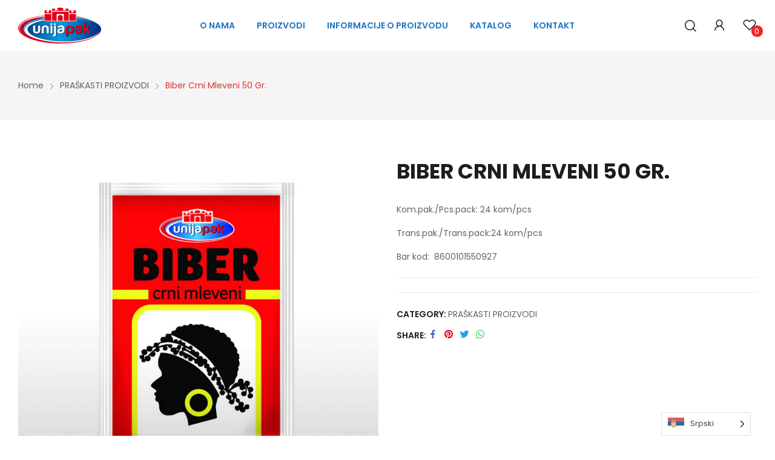

--- FILE ---
content_type: text/html; charset=UTF-8
request_url: https://unijapak.rs/New/product/biber-crni-mleveni-50-gr/
body_size: 59901
content:
<!doctype html>
<html lang="en-US">
<head>
	<meta charset="UTF-8">
	<meta name="viewport" content="width=device-width, initial-scale=1">
	<link rel="profile" href="https://gmpg.org/xfn/11">
					<script>document.documentElement.className = document.documentElement.className + ' yes-js js_active js'</script>
				<title>Biber crni mleveni 50 gr. &#8211; Unijapak</title>
<meta name='robots' content='max-image-preview:large' />
<link rel='dns-prefetch' href='//fonts.googleapis.com' />
<link rel="alternate" type="application/rss+xml" title="Unijapak &raquo; Feed" href="https://unijapak.rs/New/feed/" />
<link rel="alternate" type="application/rss+xml" title="Unijapak &raquo; Comments Feed" href="https://unijapak.rs/New/comments/feed/" />
<link rel="alternate" title="oEmbed (JSON)" type="application/json+oembed" href="https://unijapak.rs/New/wp-json/oembed/1.0/embed?url=https%3A%2F%2Funijapak.rs%2FNew%2Fproduct%2Fbiber-crni-mleveni-50-gr%2F" />
<link rel="alternate" title="oEmbed (XML)" type="text/xml+oembed" href="https://unijapak.rs/New/wp-json/oembed/1.0/embed?url=https%3A%2F%2Funijapak.rs%2FNew%2Fproduct%2Fbiber-crni-mleveni-50-gr%2F&#038;format=xml" />
<style id='wp-img-auto-sizes-contain-inline-css'>
img:is([sizes=auto i],[sizes^="auto," i]){contain-intrinsic-size:3000px 1500px}
/*# sourceURL=wp-img-auto-sizes-contain-inline-css */
</style>
<style id='wp-emoji-styles-inline-css'>

	img.wp-smiley, img.emoji {
		display: inline !important;
		border: none !important;
		box-shadow: none !important;
		height: 1em !important;
		width: 1em !important;
		margin: 0 0.07em !important;
		vertical-align: -0.1em !important;
		background: none !important;
		padding: 0 !important;
	}
/*# sourceURL=wp-emoji-styles-inline-css */
</style>
<link rel='stylesheet' id='wp-block-library-css' href='https://unijapak.rs/New/wp-includes/css/dist/block-library/style.min.css?ver=6.9' media='all' />
<link rel='stylesheet' id='wc-blocks-style-css' href='https://unijapak.rs/New/wp-content/plugins/woocommerce/assets/client/blocks/wc-blocks.css?ver=wc-8.9.4' media='all' />
<style id='global-styles-inline-css'>
:root{--wp--preset--aspect-ratio--square: 1;--wp--preset--aspect-ratio--4-3: 4/3;--wp--preset--aspect-ratio--3-4: 3/4;--wp--preset--aspect-ratio--3-2: 3/2;--wp--preset--aspect-ratio--2-3: 2/3;--wp--preset--aspect-ratio--16-9: 16/9;--wp--preset--aspect-ratio--9-16: 9/16;--wp--preset--color--black: #000000;--wp--preset--color--cyan-bluish-gray: #abb8c3;--wp--preset--color--white: #ffffff;--wp--preset--color--pale-pink: #f78da7;--wp--preset--color--vivid-red: #cf2e2e;--wp--preset--color--luminous-vivid-orange: #ff6900;--wp--preset--color--luminous-vivid-amber: #fcb900;--wp--preset--color--light-green-cyan: #7bdcb5;--wp--preset--color--vivid-green-cyan: #00d084;--wp--preset--color--pale-cyan-blue: #8ed1fc;--wp--preset--color--vivid-cyan-blue: #0693e3;--wp--preset--color--vivid-purple: #9b51e0;--wp--preset--gradient--vivid-cyan-blue-to-vivid-purple: linear-gradient(135deg,rgb(6,147,227) 0%,rgb(155,81,224) 100%);--wp--preset--gradient--light-green-cyan-to-vivid-green-cyan: linear-gradient(135deg,rgb(122,220,180) 0%,rgb(0,208,130) 100%);--wp--preset--gradient--luminous-vivid-amber-to-luminous-vivid-orange: linear-gradient(135deg,rgb(252,185,0) 0%,rgb(255,105,0) 100%);--wp--preset--gradient--luminous-vivid-orange-to-vivid-red: linear-gradient(135deg,rgb(255,105,0) 0%,rgb(207,46,46) 100%);--wp--preset--gradient--very-light-gray-to-cyan-bluish-gray: linear-gradient(135deg,rgb(238,238,238) 0%,rgb(169,184,195) 100%);--wp--preset--gradient--cool-to-warm-spectrum: linear-gradient(135deg,rgb(74,234,220) 0%,rgb(151,120,209) 20%,rgb(207,42,186) 40%,rgb(238,44,130) 60%,rgb(251,105,98) 80%,rgb(254,248,76) 100%);--wp--preset--gradient--blush-light-purple: linear-gradient(135deg,rgb(255,206,236) 0%,rgb(152,150,240) 100%);--wp--preset--gradient--blush-bordeaux: linear-gradient(135deg,rgb(254,205,165) 0%,rgb(254,45,45) 50%,rgb(107,0,62) 100%);--wp--preset--gradient--luminous-dusk: linear-gradient(135deg,rgb(255,203,112) 0%,rgb(199,81,192) 50%,rgb(65,88,208) 100%);--wp--preset--gradient--pale-ocean: linear-gradient(135deg,rgb(255,245,203) 0%,rgb(182,227,212) 50%,rgb(51,167,181) 100%);--wp--preset--gradient--electric-grass: linear-gradient(135deg,rgb(202,248,128) 0%,rgb(113,206,126) 100%);--wp--preset--gradient--midnight: linear-gradient(135deg,rgb(2,3,129) 0%,rgb(40,116,252) 100%);--wp--preset--font-size--small: 13px;--wp--preset--font-size--medium: 20px;--wp--preset--font-size--large: 36px;--wp--preset--font-size--x-large: 42px;--wp--preset--spacing--20: 0.44rem;--wp--preset--spacing--30: 0.67rem;--wp--preset--spacing--40: 1rem;--wp--preset--spacing--50: 1.5rem;--wp--preset--spacing--60: 2.25rem;--wp--preset--spacing--70: 3.38rem;--wp--preset--spacing--80: 5.06rem;--wp--preset--shadow--natural: 6px 6px 9px rgba(0, 0, 0, 0.2);--wp--preset--shadow--deep: 12px 12px 50px rgba(0, 0, 0, 0.4);--wp--preset--shadow--sharp: 6px 6px 0px rgba(0, 0, 0, 0.2);--wp--preset--shadow--outlined: 6px 6px 0px -3px rgb(255, 255, 255), 6px 6px rgb(0, 0, 0);--wp--preset--shadow--crisp: 6px 6px 0px rgb(0, 0, 0);}:where(.is-layout-flex){gap: 0.5em;}:where(.is-layout-grid){gap: 0.5em;}body .is-layout-flex{display: flex;}.is-layout-flex{flex-wrap: wrap;align-items: center;}.is-layout-flex > :is(*, div){margin: 0;}body .is-layout-grid{display: grid;}.is-layout-grid > :is(*, div){margin: 0;}:where(.wp-block-columns.is-layout-flex){gap: 2em;}:where(.wp-block-columns.is-layout-grid){gap: 2em;}:where(.wp-block-post-template.is-layout-flex){gap: 1.25em;}:where(.wp-block-post-template.is-layout-grid){gap: 1.25em;}.has-black-color{color: var(--wp--preset--color--black) !important;}.has-cyan-bluish-gray-color{color: var(--wp--preset--color--cyan-bluish-gray) !important;}.has-white-color{color: var(--wp--preset--color--white) !important;}.has-pale-pink-color{color: var(--wp--preset--color--pale-pink) !important;}.has-vivid-red-color{color: var(--wp--preset--color--vivid-red) !important;}.has-luminous-vivid-orange-color{color: var(--wp--preset--color--luminous-vivid-orange) !important;}.has-luminous-vivid-amber-color{color: var(--wp--preset--color--luminous-vivid-amber) !important;}.has-light-green-cyan-color{color: var(--wp--preset--color--light-green-cyan) !important;}.has-vivid-green-cyan-color{color: var(--wp--preset--color--vivid-green-cyan) !important;}.has-pale-cyan-blue-color{color: var(--wp--preset--color--pale-cyan-blue) !important;}.has-vivid-cyan-blue-color{color: var(--wp--preset--color--vivid-cyan-blue) !important;}.has-vivid-purple-color{color: var(--wp--preset--color--vivid-purple) !important;}.has-black-background-color{background-color: var(--wp--preset--color--black) !important;}.has-cyan-bluish-gray-background-color{background-color: var(--wp--preset--color--cyan-bluish-gray) !important;}.has-white-background-color{background-color: var(--wp--preset--color--white) !important;}.has-pale-pink-background-color{background-color: var(--wp--preset--color--pale-pink) !important;}.has-vivid-red-background-color{background-color: var(--wp--preset--color--vivid-red) !important;}.has-luminous-vivid-orange-background-color{background-color: var(--wp--preset--color--luminous-vivid-orange) !important;}.has-luminous-vivid-amber-background-color{background-color: var(--wp--preset--color--luminous-vivid-amber) !important;}.has-light-green-cyan-background-color{background-color: var(--wp--preset--color--light-green-cyan) !important;}.has-vivid-green-cyan-background-color{background-color: var(--wp--preset--color--vivid-green-cyan) !important;}.has-pale-cyan-blue-background-color{background-color: var(--wp--preset--color--pale-cyan-blue) !important;}.has-vivid-cyan-blue-background-color{background-color: var(--wp--preset--color--vivid-cyan-blue) !important;}.has-vivid-purple-background-color{background-color: var(--wp--preset--color--vivid-purple) !important;}.has-black-border-color{border-color: var(--wp--preset--color--black) !important;}.has-cyan-bluish-gray-border-color{border-color: var(--wp--preset--color--cyan-bluish-gray) !important;}.has-white-border-color{border-color: var(--wp--preset--color--white) !important;}.has-pale-pink-border-color{border-color: var(--wp--preset--color--pale-pink) !important;}.has-vivid-red-border-color{border-color: var(--wp--preset--color--vivid-red) !important;}.has-luminous-vivid-orange-border-color{border-color: var(--wp--preset--color--luminous-vivid-orange) !important;}.has-luminous-vivid-amber-border-color{border-color: var(--wp--preset--color--luminous-vivid-amber) !important;}.has-light-green-cyan-border-color{border-color: var(--wp--preset--color--light-green-cyan) !important;}.has-vivid-green-cyan-border-color{border-color: var(--wp--preset--color--vivid-green-cyan) !important;}.has-pale-cyan-blue-border-color{border-color: var(--wp--preset--color--pale-cyan-blue) !important;}.has-vivid-cyan-blue-border-color{border-color: var(--wp--preset--color--vivid-cyan-blue) !important;}.has-vivid-purple-border-color{border-color: var(--wp--preset--color--vivid-purple) !important;}.has-vivid-cyan-blue-to-vivid-purple-gradient-background{background: var(--wp--preset--gradient--vivid-cyan-blue-to-vivid-purple) !important;}.has-light-green-cyan-to-vivid-green-cyan-gradient-background{background: var(--wp--preset--gradient--light-green-cyan-to-vivid-green-cyan) !important;}.has-luminous-vivid-amber-to-luminous-vivid-orange-gradient-background{background: var(--wp--preset--gradient--luminous-vivid-amber-to-luminous-vivid-orange) !important;}.has-luminous-vivid-orange-to-vivid-red-gradient-background{background: var(--wp--preset--gradient--luminous-vivid-orange-to-vivid-red) !important;}.has-very-light-gray-to-cyan-bluish-gray-gradient-background{background: var(--wp--preset--gradient--very-light-gray-to-cyan-bluish-gray) !important;}.has-cool-to-warm-spectrum-gradient-background{background: var(--wp--preset--gradient--cool-to-warm-spectrum) !important;}.has-blush-light-purple-gradient-background{background: var(--wp--preset--gradient--blush-light-purple) !important;}.has-blush-bordeaux-gradient-background{background: var(--wp--preset--gradient--blush-bordeaux) !important;}.has-luminous-dusk-gradient-background{background: var(--wp--preset--gradient--luminous-dusk) !important;}.has-pale-ocean-gradient-background{background: var(--wp--preset--gradient--pale-ocean) !important;}.has-electric-grass-gradient-background{background: var(--wp--preset--gradient--electric-grass) !important;}.has-midnight-gradient-background{background: var(--wp--preset--gradient--midnight) !important;}.has-small-font-size{font-size: var(--wp--preset--font-size--small) !important;}.has-medium-font-size{font-size: var(--wp--preset--font-size--medium) !important;}.has-large-font-size{font-size: var(--wp--preset--font-size--large) !important;}.has-x-large-font-size{font-size: var(--wp--preset--font-size--x-large) !important;}
/*# sourceURL=global-styles-inline-css */
</style>

<style id='classic-theme-styles-inline-css'>
/*! This file is auto-generated */
.wp-block-button__link{color:#fff;background-color:#32373c;border-radius:9999px;box-shadow:none;text-decoration:none;padding:calc(.667em + 2px) calc(1.333em + 2px);font-size:1.125em}.wp-block-file__button{background:#32373c;color:#fff;text-decoration:none}
/*# sourceURL=/wp-includes/css/classic-themes.min.css */
</style>
<link rel='stylesheet' id='photoswipe-css' href='https://unijapak.rs/New/wp-content/plugins/woocommerce/assets/css/photoswipe/photoswipe.min.css?ver=8.9.4' media='all' />
<link rel='stylesheet' id='photoswipe-default-skin-css' href='https://unijapak.rs/New/wp-content/plugins/woocommerce/assets/css/photoswipe/default-skin/default-skin.min.css?ver=8.9.4' media='all' />
<link rel='stylesheet' id='woocommerce-layout-css' href='https://unijapak.rs/New/wp-content/plugins/woocommerce/assets/css/woocommerce-layout.css?ver=8.9.4' media='all' />
<link rel='stylesheet' id='woocommerce-smallscreen-css' href='https://unijapak.rs/New/wp-content/plugins/woocommerce/assets/css/woocommerce-smallscreen.css?ver=8.9.4' media='only screen and (max-width: 768px)' />
<link rel='stylesheet' id='woocommerce-general-css' href='https://unijapak.rs/New/wp-content/plugins/woocommerce/assets/css/woocommerce.css?ver=8.9.4' media='all' />
<style id='woocommerce-inline-inline-css'>
.woocommerce form .form-row .required { visibility: visible; }
/*# sourceURL=woocommerce-inline-inline-css */
</style>
<link rel='stylesheet' id='weglot-css-css' href='https://unijapak.rs/New/wp-content/plugins/weglot/dist/css/front-css.css?ver=4.2.7' media='' />
<link rel='stylesheet' id='new-flag-css-css' href='https://unijapak.rs/New/wp-content/plugins/weglot/app/styles/new-flags.css?ver=4.2.7' media='all' />
<link rel='stylesheet' id='jquery-selectBox-css' href='https://unijapak.rs/New/wp-content/plugins/yith-woocommerce-wishlist/assets/css/jquery.selectBox.css?ver=1.2.0' media='all' />
<link rel='stylesheet' id='yith-wcwl-font-awesome-css' href='https://unijapak.rs/New/wp-content/plugins/yith-woocommerce-wishlist/assets/css/font-awesome.css?ver=4.7.0' media='all' />
<link rel='stylesheet' id='woocommerce_prettyPhoto_css-css' href='//unijapak.rs/New/wp-content/plugins/woocommerce/assets/css/prettyPhoto.css?ver=3.1.6' media='all' />
<link rel='stylesheet' id='yith-wcwl-main-css' href='https://unijapak.rs/New/wp-content/plugins/yith-woocommerce-wishlist/assets/css/style.css?ver=3.34.0' media='all' />
<style id='yith-wcwl-main-inline-css'>
.yith-wcwl-share li a{color: #FFFFFF;}.yith-wcwl-share li a:hover{color: #FFFFFF;}.yith-wcwl-share a.facebook{background: #39599E; background-color: #39599E;}.yith-wcwl-share a.facebook:hover{background: #39599E; background-color: #39599E;}.yith-wcwl-share a.twitter{background: #45AFE2; background-color: #45AFE2;}.yith-wcwl-share a.twitter:hover{background: #39599E; background-color: #39599E;}.yith-wcwl-share a.pinterest{background: #AB2E31; background-color: #AB2E31;}.yith-wcwl-share a.pinterest:hover{background: #39599E; background-color: #39599E;}.yith-wcwl-share a.email{background: #FBB102; background-color: #FBB102;}.yith-wcwl-share a.email:hover{background: #39599E; background-color: #39599E;}.yith-wcwl-share a.whatsapp{background: #00A901; background-color: #00A901;}.yith-wcwl-share a.whatsapp:hover{background: #39599E; background-color: #39599E;}
/*# sourceURL=yith-wcwl-main-inline-css */
</style>
<link rel='stylesheet' id='amino-style-css' href='https://unijapak.rs/New/wp-content/themes/amino/style.css?ver=6.9' media='all' />
<link rel='stylesheet' id='amino-child-style-css' href='https://unijapak.rs/New/wp-content/themes/amino-child/style.css?ver=1.0.1' media='all' />
<link rel='stylesheet' id='amino-bootstrap-rt-css' href='https://unijapak.rs/New/wp-content/themes/amino/assets/css/bootstrap-rt.css?ver=4.0.1' media='all' />
<link rel='stylesheet' id='slick-css' href='https://unijapak.rs/New/wp-content/themes/amino/assets/css/slick.css?ver=1.5.9' media='all' />
<link rel='stylesheet' id='magnific-popup-css' href='https://unijapak.rs/New/wp-content/themes/amino/assets/css/magnific-popup.css?ver=1.1.0' media='all' />
<link rel='stylesheet' id='amino-theme-css' href='https://unijapak.rs/New/wp-content/themes/amino/assets/css/theme.css?ver=1.0.0' media='all' />
<link rel='stylesheet' id='amino-roadthemes-icon-css' href='https://unijapak.rs/New/wp-content/themes/amino/assets/css/roadthemes-icon.css?ver=1.0.0' media='all' />
<link rel='stylesheet' id='amino-googlefonts-css' href='//fonts.googleapis.com/css?family=Poppins%3A300%2C400%2C500%2C600%2C700%7CGreat+Vibes%3A300%2C400%2C500%2C600%2C700&#038;display=swap&#038;ver=1.0' media='all' />
<script type="text/template" id="tmpl-variation-template">
	<div class="woocommerce-variation-description">{{{ data.variation.variation_description }}}</div>
	<div class="woocommerce-variation-price">{{{ data.variation.price_html }}}</div>
	<div class="woocommerce-variation-availability">{{{ data.variation.availability_html }}}</div>
</script>
<script type="text/template" id="tmpl-unavailable-variation-template">
	<p>Sorry, this product is unavailable. Please choose a different combination.</p>
</script><script src="https://unijapak.rs/New/wp-includes/js/jquery/jquery.min.js?ver=3.7.1" id="jquery-core-js"></script>
<script src="https://unijapak.rs/New/wp-includes/js/jquery/jquery-migrate.min.js?ver=3.4.1" id="jquery-migrate-js"></script>
<script src="https://unijapak.rs/New/wp-content/plugins/woocommerce/assets/js/jquery-blockui/jquery.blockUI.min.js?ver=2.7.0-wc.8.9.4" id="jquery-blockui-js" defer data-wp-strategy="defer"></script>
<script id="wc-add-to-cart-js-extra">
var wc_add_to_cart_params = {"ajax_url":"/New/wp-admin/admin-ajax.php","wc_ajax_url":"/New/?wc-ajax=%%endpoint%%","i18n_view_cart":"View cart","cart_url":"https://unijapak.rs/New/cart/","is_cart":"","cart_redirect_after_add":"no"};
//# sourceURL=wc-add-to-cart-js-extra
</script>
<script src="https://unijapak.rs/New/wp-content/plugins/woocommerce/assets/js/frontend/add-to-cart.min.js?ver=8.9.4" id="wc-add-to-cart-js" defer data-wp-strategy="defer"></script>
<script src="https://unijapak.rs/New/wp-content/plugins/woocommerce/assets/js/photoswipe/photoswipe.min.js?ver=4.1.1-wc.8.9.4" id="photoswipe-js" defer data-wp-strategy="defer"></script>
<script src="https://unijapak.rs/New/wp-content/plugins/woocommerce/assets/js/photoswipe/photoswipe-ui-default.min.js?ver=4.1.1-wc.8.9.4" id="photoswipe-ui-default-js" defer data-wp-strategy="defer"></script>
<script id="wc-single-product-js-extra">
var wc_single_product_params = {"i18n_required_rating_text":"Please select a rating","review_rating_required":"yes","flexslider":{"rtl":false,"animation":"slide","smoothHeight":true,"directionNav":false,"controlNav":"thumbnails","slideshow":false,"animationSpeed":500,"animationLoop":false,"allowOneSlide":false},"zoom_enabled":"","zoom_options":[],"photoswipe_enabled":"1","photoswipe_options":{"shareEl":false,"closeOnScroll":false,"history":false,"hideAnimationDuration":0,"showAnimationDuration":0},"flexslider_enabled":""};
//# sourceURL=wc-single-product-js-extra
</script>
<script src="https://unijapak.rs/New/wp-content/plugins/woocommerce/assets/js/frontend/single-product.min.js?ver=8.9.4" id="wc-single-product-js" defer data-wp-strategy="defer"></script>
<script src="https://unijapak.rs/New/wp-content/plugins/woocommerce/assets/js/js-cookie/js.cookie.min.js?ver=2.1.4-wc.8.9.4" id="js-cookie-js" defer data-wp-strategy="defer"></script>
<script id="woocommerce-js-extra">
var woocommerce_params = {"ajax_url":"/New/wp-admin/admin-ajax.php","wc_ajax_url":"/New/?wc-ajax=%%endpoint%%"};
//# sourceURL=woocommerce-js-extra
</script>
<script src="https://unijapak.rs/New/wp-content/plugins/woocommerce/assets/js/frontend/woocommerce.min.js?ver=8.9.4" id="woocommerce-js" defer data-wp-strategy="defer"></script>
<script src="https://unijapak.rs/New/wp-content/plugins/weglot/dist/front-js.js?ver=4.2.7" id="wp-weglot-js-js"></script>
<script src="https://unijapak.rs/New/wp-content/plugins/woocommerce/assets/js/zoom/jquery.zoom.min.js?ver=1.7.21-wc.8.9.4" id="zoom-js" defer data-wp-strategy="defer"></script>
<script src="https://unijapak.rs/New/wp-includes/js/underscore.min.js?ver=1.13.7" id="underscore-js"></script>
<script id="wp-util-js-extra">
var _wpUtilSettings = {"ajax":{"url":"/New/wp-admin/admin-ajax.php"}};
//# sourceURL=wp-util-js-extra
</script>
<script src="https://unijapak.rs/New/wp-includes/js/wp-util.min.js?ver=6.9" id="wp-util-js"></script>
<script id="wc-add-to-cart-variation-js-extra">
var wc_add_to_cart_variation_params = {"wc_ajax_url":"/New/?wc-ajax=%%endpoint%%","i18n_no_matching_variations_text":"Sorry, no products matched your selection. Please choose a different combination.","i18n_make_a_selection_text":"Please select some product options before adding this product to your cart.","i18n_unavailable_text":"Sorry, this product is unavailable. Please choose a different combination."};
//# sourceURL=wc-add-to-cart-variation-js-extra
</script>
<script src="https://unijapak.rs/New/wp-content/plugins/woocommerce/assets/js/frontend/add-to-cart-variation.min.js?ver=8.9.4" id="wc-add-to-cart-variation-js" defer data-wp-strategy="defer"></script>
<link rel="https://api.w.org/" href="https://unijapak.rs/New/wp-json/" /><link rel="alternate" title="JSON" type="application/json" href="https://unijapak.rs/New/wp-json/wp/v2/product/6220" /><link rel="EditURI" type="application/rsd+xml" title="RSD" href="https://unijapak.rs/New/xmlrpc.php?rsd" />
<meta name="generator" content="WordPress 6.9" />
<meta name="generator" content="WooCommerce 8.9.4" />
<link rel="canonical" href="https://unijapak.rs/New/product/biber-crni-mleveni-50-gr/" />
<link rel='shortlink' href='https://unijapak.rs/New/?p=6220' />

<link rel="alternate" href="https://unijapak.rs/New/product/biber-crni-mleveni-50-gr/" hreflang="sr-lt"/>
<link rel="alternate" href="https://unijapak.rs/New/en/product/biber-crni-mleveni-50-gr/" hreflang="en"/>
		<script>
			( function() {
				window.onpageshow = function( event ) {
					// Defined window.wpforms means that a form exists on a page.
					// If so and back/forward button has been clicked,
					// force reload a page to prevent the submit button state stuck.
					if ( typeof window.wpforms !== 'undefined' && event.persisted ) {
						window.location.reload();
					}
				};
			}() );
		</script>
		<style id="rt-customizer-inline-styles">.custom-logo,.woocommerce .custom-logo,.woocommerce-page .custom-logo{max-width:137px;}:root{--textcolor:#626262;--mainfont:Poppins}body{font-family:Poppins;font-size :1.4rem;line-height :1.75;color :#626262;font-weight:400;;}:root{--headingcolor:#1d1d1d;--headingfont:Poppins;}h1,h2,h3,h4,h5,h6{font-family:Poppins;line-height :1.5;color :#1d1d1d;font-weight:700;;text-transform:none;}.title-container .description {font-family:Great Vibes;font-size :3.6rem;line-height :1;color :#dd3333;font-weight:400;;text-transform:none;}.home-banner.layout7 .banner-content .banner-title,.home-banner.layout2 .banner-content .banner-title {font-family:Great Vibes;}.testimonial{font-family:Poppins;font-size :1.4rem;line-height :1.5;color :#1d1d1d;font-weight:700;;text-transform:none;}:root{--primarycolor:#dd3333;--linkcolor:#1e73be;}@media(min-width:1200px){.container{max-width:1470px;}}@media(min-width:1200px){body.boxed{max-width:1600px;margin-left:auto;margin-right:auto;}}body{background-color:#ffffff;background-repeat:repeat;background-position:center center;background-size:cover;background-attachment:scroll;}.main-header-content{padding:9px 0;}.promo-block{background:#1d1d1d;height:46px;color:#ffffff;}.topbar-header{background-color:#ffffff;font-size:13px;}:root{--menubackground:rgba(255,255,255,0);--menucolor:#1e73be;--menu_active_color:#dd3333;}.menu-background{background-color:rgba(255,255,255,0);}#_desktop_menu_ .primary-menu-wrapper ul.primary-menu > li{padding:0 18px;}#_desktop_header_contact_{color:#1e73be;}#_desktop_menu_ .primary-menu-wrapper ul.primary-menu > li > a{font-size:14px;color:#1e73be;background-color:rgba(255,255,255,0);}#_desktop_menu_ .primary-menu-wrapper ul.primary-menu li.current-menu-ancestor > a,#_desktop_menu_ .primary-menu-wrapper ul.primary-menu li.current-menu-item > a,#_desktop_menu_ .primary-menu-wrapper ul.primary-menu li:hover > a{color:#dd3333;background-color:rgba(255,255,255,0);}.vertical-menu-wrapper .vmenu-title{background:rgba(255,255,255,0);color:#b6b6b6;max-width:330px;}.vertical-menu-wrapper .vmenu-title span{font-size:14px;}#_desktop_vmenu_ .vermenu-wrapper ul.vertical-menu{max-width:330px;}.sale-label{background:#dd3333;}.label-d-trapezium:after{border-left-color:#dd3333;border-bottom-color:#dd3333;}.color-swatches span.swatch{width:20px;height:20px;}.single-post .title-background{padding:30px 0;}body.boxed #page{background-color:#ffffff;background-repeat:repeat;background-position:center center;background-size:cover;background-attachment:scroll;}.main-header{background-color:#ffffff;}:root{--headerbackground:#ffffff;}.page-title-section {padding-top:89px;padding-bottom:89px;}.page-title-section{background-color:#dddddd;background-image:url("http://amino.mallthemes.com/wp-content/uploads/2021/11/bg-breadcrumbs_optimizer.jpg");background-repeat:no-repeat;background-position:center center;background-size:cover;background-attachment:scroll;}.footer-main{background-color:#1d1d1d;background-repeat:repeat;background-position:center center;background-size:cover;background-attachment:scroll;}.footer-bottom{ background:#1d1d1d;}</style>	<noscript><style>.woocommerce-product-gallery{ opacity: 1 !important; }</style></noscript>
	<meta name="generator" content="Elementor 3.21.8; features: e_optimized_assets_loading, e_optimized_css_loading, e_font_icon_svg, additional_custom_breakpoints, e_lazyload; settings: css_print_method-external, google_font-enabled, font_display-swap">
			<style>
				.e-con.e-parent:nth-of-type(n+4):not(.e-lazyloaded):not(.e-no-lazyload),
				.e-con.e-parent:nth-of-type(n+4):not(.e-lazyloaded):not(.e-no-lazyload) * {
					background-image: none !important;
				}
				@media screen and (max-height: 1024px) {
					.e-con.e-parent:nth-of-type(n+3):not(.e-lazyloaded):not(.e-no-lazyload),
					.e-con.e-parent:nth-of-type(n+3):not(.e-lazyloaded):not(.e-no-lazyload) * {
						background-image: none !important;
					}
				}
				@media screen and (max-height: 640px) {
					.e-con.e-parent:nth-of-type(n+2):not(.e-lazyloaded):not(.e-no-lazyload),
					.e-con.e-parent:nth-of-type(n+2):not(.e-lazyloaded):not(.e-no-lazyload) * {
						background-image: none !important;
					}
				}
			</style>
			<link rel="icon" href="https://unijapak.rs/New/wp-content/uploads/2024/06/cropped-Screenshot-2024-06-01-at-13.21.09-32x32.jpg" sizes="32x32" />
<link rel="icon" href="https://unijapak.rs/New/wp-content/uploads/2024/06/cropped-Screenshot-2024-06-01-at-13.21.09-192x192.jpg" sizes="192x192" />
<link rel="apple-touch-icon" href="https://unijapak.rs/New/wp-content/uploads/2024/06/cropped-Screenshot-2024-06-01-at-13.21.09-180x180.jpg" />
<meta name="msapplication-TileImage" content="https://unijapak.rs/New/wp-content/uploads/2024/06/cropped-Screenshot-2024-06-01-at-13.21.09-270x270.jpg" />
		<style id="wp-custom-css">
			.yith-wcwl-add-to-wishlist.wishlist-fragment.on-first-load {
    display: none;
}		</style>
		<style id="kirki-inline-styles"></style><style id="wpforms-css-vars-root">
				:root {
					--wpforms-field-border-radius: 3px;
--wpforms-field-border-style: solid;
--wpforms-field-border-size: 1px;
--wpforms-field-background-color: #ffffff;
--wpforms-field-border-color: rgba( 0, 0, 0, 0.25 );
--wpforms-field-border-color-spare: rgba( 0, 0, 0, 0.25 );
--wpforms-field-text-color: rgba( 0, 0, 0, 0.7 );
--wpforms-field-menu-color: #ffffff;
--wpforms-label-color: rgba( 0, 0, 0, 0.85 );
--wpforms-label-sublabel-color: rgba( 0, 0, 0, 0.55 );
--wpforms-label-error-color: #d63637;
--wpforms-button-border-radius: 3px;
--wpforms-button-border-style: none;
--wpforms-button-border-size: 1px;
--wpforms-button-background-color: #066aab;
--wpforms-button-border-color: #066aab;
--wpforms-button-text-color: #ffffff;
--wpforms-page-break-color: #066aab;
--wpforms-background-image: none;
--wpforms-background-position: center center;
--wpforms-background-repeat: no-repeat;
--wpforms-background-size: cover;
--wpforms-background-width: 100px;
--wpforms-background-height: 100px;
--wpforms-background-color: rgba( 0, 0, 0, 0 );
--wpforms-background-url: none;
--wpforms-container-padding: 0px;
--wpforms-container-border-style: none;
--wpforms-container-border-width: 1px;
--wpforms-container-border-color: #000000;
--wpforms-container-border-radius: 3px;
--wpforms-field-size-input-height: 43px;
--wpforms-field-size-input-spacing: 15px;
--wpforms-field-size-font-size: 16px;
--wpforms-field-size-line-height: 19px;
--wpforms-field-size-padding-h: 14px;
--wpforms-field-size-checkbox-size: 16px;
--wpforms-field-size-sublabel-spacing: 5px;
--wpforms-field-size-icon-size: 1;
--wpforms-label-size-font-size: 16px;
--wpforms-label-size-line-height: 19px;
--wpforms-label-size-sublabel-font-size: 14px;
--wpforms-label-size-sublabel-line-height: 17px;
--wpforms-button-size-font-size: 17px;
--wpforms-button-size-height: 41px;
--wpforms-button-size-padding-h: 15px;
--wpforms-button-size-margin-top: 10px;
--wpforms-container-shadow-size-box-shadow: none;

				}
			</style></head>

<body class="wp-singular product-template-default single single-product postid-6220 wp-custom-logo wp-theme-amino wp-child-theme-amino-child theme-amino woocommerce woocommerce-page woocommerce-no-js fullwidth page-template-default quick-links-active elementor-default elementor-kit-7">
<div id="page" class="site">
		<!-- HEADER -->
	<header id="header">
		<div class="header-wrapper">
			<div class="desktop-header header4 d-none d-lg-block">
			<div class="main-header text-dark has-sticky">
		<div class="container">
			<div class="main-header-content">
				<div class="row">
					<div class="col col-2 col-logo">
						<div id="_desktop_logo_">
							<a href="https://unijapak.rs/New/" class="custom-logo-link" rel="home"><img fetchpriority="high" width="1101" height="480" src="https://unijapak.rs/New/wp-content/uploads/2024/05/Logo.png" class="custom-logo" alt="Unijapak" decoding="async" srcset="https://unijapak.rs/New/wp-content/uploads/2024/05/Logo.png 1101w, https://unijapak.rs/New/wp-content/uploads/2024/05/Logo-300x131.png 300w, https://unijapak.rs/New/wp-content/uploads/2024/05/Logo-1024x446.png 1024w, https://unijapak.rs/New/wp-content/uploads/2024/05/Logo-768x335.png 768w, https://unijapak.rs/New/wp-content/uploads/2024/05/Logo-150x65.png 150w, https://unijapak.rs/New/wp-content/uploads/2024/05/Logo-1000x436.png 1000w" sizes="(max-width: 1101px) 100vw, 1101px" /></a>						</div>
					</div>
					<div class="col col-8 col-hoz text-center top-menu menu-background">
						<div class="main-menu">
							<div id="_desktop_menu_">
									
            	
            <div class="primary-menu-wrapper menu-wrapper"><ul class="amino-menu primary-menu menu-align-center"><li  class="menu-item menu-item-type-post_type menu-item-object-page flyout-menu menu-item-lv0"><a  href="https://unijapak.rs/New/o-nama/" class="menu-item-link " ><span class="menu_title">O nama</span></a></li><li  class="menu-item menu-item-type-post_type menu-item-object-page current_page_parent flyout-menu menu-item-lv0"><a  href="https://unijapak.rs/New/shop/" class="menu-item-link " ><span class="menu_title">Proizvodi</span></a></li><li  class="menu-item menu-item-type-post_type menu-item-object-page flyout-menu menu-item-lv0"><a  href="https://unijapak.rs/New/informacije-o-proizvodu/" class="menu-item-link " ><span class="menu_title">Informacije o proizvodu</span></a></li><li  class="menu-item menu-item-type-custom menu-item-object-custom flyout-menu menu-item-lv0"><a  target="_blank" href="https://unijapak.rs/New/wp-content/uploads/2025/06/Katalog-Unijapak-2025-preview-new.pdf" class="menu-item-link " ><span class="menu_title">Katalog</span></a></li><li  class="menu-item menu-item-type-post_type menu-item-object-page flyout-menu menu-item-lv0"><a  href="https://unijapak.rs/New/kontakt/" class="menu-item-link " ><span class="menu_title">Kontakt</span></a></li></ul></div>	
        							</div>
						</div>
					</div>
					<div class="col col-2 col-header-icon text-right">
							
    <div id="search_block" class="header-block search-block search-sidebar">
		<button><i class="icon-rt-loupe" aria-hidden="true"></i></button>        <div class="search-wrapper" id="_desktop_search_block_">
			<a href="#" class="side-close-icon" title="Close"><i class="icon-rt-close-outline"></i></a>            <div class="search-box">
	<form method="get" class="search-form searchbox" action="https://unijapak.rs/New/" role="search">
		<div class="input-wrapper">
			<input type="text" name="s" class="ajax_search search-field amino_ajax_search" placeholder="Search..." autocomplete="off" />
										<input type="hidden" name="post_type" value="product" />
						<span class="clear_search"><i class="icon-rt-close-outline"></i></span>
			<button type="submit" class="search-submit">
									<span>Search</span>
							</button>
		</div>
	</form>
	<div class="search_content">
				<div class="search_result d-none"></div>
	</div>
</div>	
        </div>	
    </div> 	
							<div id="_desktop_header_account_">
			<div class="header-block header-account-block account-only-icon"> 
			<a href="https://unijapak.rs/New/my-account/" class="et-menu-account-btn icon ">
				<i class="icon-rt-user" aria-hidden="true"></i> 
				<div class="icon-text">
					<p>Register</p>
					<p>Or Sign In</p>
				</div>
			</a> 
		</div>
		</div>
							<div id="_desktop_wishlist_" class="has-wishlist">
							<a href="https://unijapak.rs/New/wishlist/" class="wishlist-link icon-element">	
                <span class="box-icons">
					<i class="icon-rt-heart2"></i>		
					<span class="wishlist-count">0</span>
				</span>
				<span class="wishlist-text">Wishlist</span>	
            </a>						</div>
																								</div>
				</div>
			</div>
		</div>
	</div>
</div><div class="mobile-header main-header m-header-1 d-block d-lg-none">
	<div class="container">
		<div class="row">
			<div class="col col-3 col-header-mobile">
				<div class="menu-mobile">
					<a class="m-menu-btn"><i class="icon-rt-bars-solid"></i></a>
					<div id="menu-side" class="m-menu-side menu-dropdown-side">
						<a class="side-close-icon"><i class="icon-rt-close-outline"></i></a>
						<div class="inner">
							<div class="box-language-mobile">
								<div id="_mobile_language_switcher_"></div>
								<div id="_mobile_currency_switcher_"></div>
							</div>
							<div id="_mobile_txt_notice_" class="mobile-html"></div>
							<div class="rt-tabs-wrapper">
								<ul class="tabs rt-tabs menu-tabs-title" id="mobile_menu_tabs_title" role="tablist">
								  <li class="active">
									<a href="#hozmenu">Menu</a>
								  </li>
								  								</ul>
								<div class="rt-tab-panel" id="hozmenu">
									<div id="_mobile_menu_" class="mobile-menu menu-dropdown"></div>
									<div id="_mobile_topbar_menu_" class="mobile-topbar-menu"></div>
									<div id="_mobile_header_contact_" class="mobile-header-contact"></div>
									
								</div>
															</div>
						</div>
					</div>
				</div>
				<div  class="header-block search-block-mobile search-sidebar">
			        <button><i class="icon-rt-loupe" aria-hidden="true"></i></button>
			        <div class="search-wrapper" id="_mobile_search_block_"></div>
			    </div>
			</div>
			<div class="col col-6 center col-header-mobile">
				<div id="_mobile_logo_"></div>			</div>
			<div class="col col-3 col-header-mobile right">
				<div id="_mobile_header_account_"></div>
					    	<div id="_mobile_cart_"></div>
    			</div>
		</div>
	</div>
</div><div class="mobile-bottom-toolbar">
	<div class="mobile-bottom-toolbar__inner">
								<div class="page-link">
						<a href="https://unijapak.rs/New/home-page-01/">
																								<i class="icon-rt-home-outline"></i>
																						<span>Home 01</span>
						</a>
					</div>
												<div class="page-link">
						<a href="https://unijapak.rs/New/shop/">
																								<i class="icon-rt-basket-outline"></i>
																						<span>Proizvodi</span>
						</a>
					</div>
											<div id="_mobile_wishlist_"></div>
												<div class="page-link">
						<a href="https://unijapak.rs/New/checkout/">
																								<i class="icon-rt-truck-solid"></i>
																						<span>Checkout</span>
						</a>
					</div>
						</div>
</div>		</div>
	</header><!--END MAIN HEADER-->
		<main id="main" class="site-main">
	<div class="breadcrumb"><div class="container"><ul itemscope itemtype="http://schema.org/BreadcrumbList"><li itemprop="itemListElement" itemscope itemtype="http://schema.org/ListItem"><a itemprop="item" href="https://unijapak.rs/New"><span itemprop="name">Home</span></a><meta itemprop="position" content="1"></li><li itemprop="itemListElement" itemscope itemtype="http://schema.org/ListItem"><a itemprop="item" href="https://unijapak.rs/New/product-category/praskasti-proizvodi/"><span itemprop="name">PRAŠKASTI PROIZVODI</span></a><meta itemprop="position" content="2"></li><li><span>Biber crni mleveni 50 gr.</span></li></ul></div></div>	<div id="content">
								<div class="woocommerce-notices-wrapper"></div><div id="product-6220" class="product-layout-simple product type-product post-6220 status-publish first instock product_cat-praskasti-proizvodi has-post-thumbnail shipping-taxable product-type-simple">
	
<div class="container">
	<div class="row">
		<div class="col-lg-6 col-md-6 col-12">
			<div class="woocommerce-product-gallery woocommerce-product-gallery--with-images woocommerce-product-gallery--columns-4 images layout-thumnail-bottom" data-columns="4" style=opacity:0;transition-property:opacity;transition-delay:0.25s;transition-timing-function:ease-in-out; >
	<figure class="product-gallery__wrapper">
		<div class="image-wrapper">
			<div class="product-labels">
							</div>
			<div class="product-images slider-layout has-thumbnails image-zoom column-desktop-1 column-tablet-1 column-mobile-1" data-video-position="last" data-slick = '{
	&quot;slidesToShow&quot;: 1, 
	&quot;slidesToScroll&quot;: 1,
	&quot;arrows&quot;: true,
 	&quot;fade&quot;: false,
 	&quot;infinite&quot;: false,
	&quot;useTransform&quot;: true,
 	&quot;speed&quot;: 400
}'>
				<div data-thumb="https://unijapak.rs/New/wp-content/uploads/2024/05/Crbi-biber_50g-montaza-150x150.jpg" data-thumb-alt="" class="product-image-item " data-index= "0"><a href="https://unijapak.rs/New/wp-content/uploads/2024/05/Crbi-biber_50g-montaza.jpg"><img width="1000" height="1000" src="https://unijapak.rs/New/wp-content/uploads/2024/05/Crbi-biber_50g-montaza-1000x1000.jpg" class="wp-post-image" alt="" title="Crbi biber_50g montaza" data-caption="" data-src="https://unijapak.rs/New/wp-content/uploads/2024/05/Crbi-biber_50g-montaza.jpg" data-large_image="https://unijapak.rs/New/wp-content/uploads/2024/05/Crbi-biber_50g-montaza.jpg" data-large_image_width="1080" data-large_image_height="1080" decoding="async" srcset="https://unijapak.rs/New/wp-content/uploads/2024/05/Crbi-biber_50g-montaza-1000x1000.jpg 1000w, https://unijapak.rs/New/wp-content/uploads/2024/05/Crbi-biber_50g-montaza-300x300.jpg 300w, https://unijapak.rs/New/wp-content/uploads/2024/05/Crbi-biber_50g-montaza-1024x1024.jpg 1024w, https://unijapak.rs/New/wp-content/uploads/2024/05/Crbi-biber_50g-montaza-150x150.jpg 150w, https://unijapak.rs/New/wp-content/uploads/2024/05/Crbi-biber_50g-montaza-768x768.jpg 768w, https://unijapak.rs/New/wp-content/uploads/2024/05/Crbi-biber_50g-montaza-600x600.jpg 600w, https://unijapak.rs/New/wp-content/uploads/2024/05/Crbi-biber_50g-montaza.jpg 1080w" sizes="(max-width: 1000px) 100vw, 1000px" /></a></div>			</div>
			<div class="product-image-buttons">
									</div>
		</div>
		<div class="product-thumbnails column-desktop-6 column-tablet-6 column-mobile-4" data-slick = '{
	&quot;slidesToShow&quot;: 6, 
	&quot;slidesToScroll&quot;: 1,
	&quot;arrows&quot;: true,
 	&quot;infinite&quot;: false,
 	&quot;focusOnSelect&quot;: false,
	&quot;responsive&quot;: 
		[{&quot;breakpoint&quot;:767,&quot;settings&quot;:{&quot;slidesToShow&quot;: 4}}]
}'>
					</div>
	</figure>
</div>		</div>
		<div class="col-lg-6 col-md-6 col-12">
			<div class="summary entry-summary">
				<h1 class="product_title entry-title">Biber crni mleveni 50 gr.</h1><p class="price"></p>
<div class="woocommerce-product-details__short-description">
	<p class="p1">Kom.pak./<span class="s1">Pcs.pack:</span> 24 kom/pcs</p>
<p class="p1">Trans.pak./<span class="s1">Trans.pack:</span>24 kom/pcs</p>
<p class="p1">Bar kod:<span class="Apple-converted-space">  </span>8600101550927</p>
</div>

<div
	class="yith-wcwl-add-to-wishlist add-to-wishlist-6220  wishlist-fragment on-first-load"
	data-fragment-ref="6220"
	data-fragment-options="{&quot;base_url&quot;:&quot;&quot;,&quot;in_default_wishlist&quot;:false,&quot;is_single&quot;:true,&quot;show_exists&quot;:false,&quot;product_id&quot;:6220,&quot;parent_product_id&quot;:6220,&quot;product_type&quot;:&quot;simple&quot;,&quot;show_view&quot;:true,&quot;browse_wishlist_text&quot;:&quot;Browse wishlist&quot;,&quot;already_in_wishslist_text&quot;:&quot;The product is already in your wishlist!&quot;,&quot;product_added_text&quot;:&quot;Product added!&quot;,&quot;heading_icon&quot;:&quot;fa-heart-o&quot;,&quot;available_multi_wishlist&quot;:false,&quot;disable_wishlist&quot;:false,&quot;show_count&quot;:false,&quot;ajax_loading&quot;:false,&quot;loop_position&quot;:&quot;after_add_to_cart&quot;,&quot;item&quot;:&quot;add_to_wishlist&quot;}"
>
			
			<!-- ADD TO WISHLIST -->
			
<div class="yith-wcwl-add-button">
		<a
		href="?add_to_wishlist=6220&#038;_wpnonce=b0ee9d9874"
		class="add_to_wishlist single_add_to_wishlist"
		data-product-id="6220"
		data-product-type="simple"
		data-original-product-id="6220"
		data-title="Add to wishlist"
		rel="nofollow"
	>
		<i class="yith-wcwl-icon fa fa-heart-o"></i>		<span>Add to wishlist</span>
	</a>
</div>

			<!-- COUNT TEXT -->
			
			</div>
<div class="product_meta">

	
	
	<span class="posted_in">Category: <a href="https://unijapak.rs/New/product-category/praskasti-proizvodi/" rel="tag">PRAŠKASTI PROIZVODI</a></span>
	
	
</div>
<div class="social-sharing"><span>Share</span><ul class="social-icons">			<li><a style=color:#4267B2; href="http://www.facebook.com/sharer.php?u=https%3A%2F%2Funijapak.rs%2FNew%2Fproduct%2Fbiber-crni-mleveni-50-gr%2F"  target="_blank" class="icon-rt-4-facebook-f social"></a></li>
					<li><a style=color:#E60023; href="http://pinterest.com/pin/create/link/?url=https://unijapak.rs/New/product/biber-crni-mleveni-50-gr/&amp;media=https://unijapak.rs/New/wp-content/uploads/2024/05/Crbi-biber_50g-montaza.jpg"  target="_blank" class=" icon-rt-logo-pinterest social"></a></li>
					<li><a style=color:#1DA1F2; href="https://twitter.com/intent/tweet?text=Biber+crni+mleveni+50+gr.&amp;url=https%3A%2F%2Funijapak.rs%2FNew%2Fproduct%2Fbiber-crni-mleveni-50-gr%2F"  target="_blank" class=" icon-rt-logo-twitter social"></a></li>
					<li><a style=color:#4FCE5D; href="whatsapp://send" data-text=&quot;Biber+crni+mleveni+50+gr.&quot; data-href=&quot;https://unijapak.rs/New/product/biber-crni-mleveni-50-gr/&quot; data-action=&quot;share/whatsapp/share&quot; target="_blank" class=" icon-rt-logo-whatsapp social"></a></li>
		</ul></div>			</div>
		</div>
	</div>

	</div></div>
			</div>
	</main>
	<footer id="footer" class="site-footer">
			<div class="footer-main text-light layout-1">
		
		<div class="footer-main-inner">
			<div class="container">
				<div class="row">
											<div class="footer-column footer-column-1 col-12">
													</div>
									</div>
			</div>
		</div>
	</div>
		</footer><!-- #colophon -->
	</div><!-- #page -->
<div class="amino-close-side"></div>
<div id="back-to-top" class="back-to-top"><a href="#"><i class="icon-rt-arrow-up" aria-hidden="true"></i></a></div><script type="speculationrules">
{"prefetch":[{"source":"document","where":{"and":[{"href_matches":"/New/*"},{"not":{"href_matches":["/New/wp-*.php","/New/wp-admin/*","/New/wp-content/uploads/*","/New/wp-content/*","/New/wp-content/plugins/*","/New/wp-content/themes/amino-child/*","/New/wp-content/themes/amino/*","/New/*\\?(.+)"]}},{"not":{"selector_matches":"a[rel~=\"nofollow\"]"}},{"not":{"selector_matches":".no-prefetch, .no-prefetch a"}}]},"eagerness":"conservative"}]}
</script>
		<script>
 document.addEventListener('DOMContentLoaded', function () {
				if (!String.prototype.startsWith) {
					String.prototype.startsWith = function (searchString, position) {
						position = position || 0;
						return this.substr(position, searchString.length) === searchString;
					};
				}
				jQuery('.weglot-lang a').on('click', function (e) {
					e.preventDefault();
					var href = jQuery(this).attr('href');
					Object.keys(window.sessionStorage).forEach(function (element) {
						if (element.startsWith('wc_cart_hash_') || element.startsWith('wc_fragments_')) {
							window.sessionStorage.removeItem(element);
						}
					});
					window.location.replace(href);
				})
			})
 </script>
		    <div id="login-form-popup" class="lightbox-content">
		<div class="form-content">
			<a href="#" class="side-close-icon" title="Close"><i class="icon-rt-close-outline"></i></a>
						<div class="header-account-content panel-wrap">
				<header>
					<a href="https://unijapak.rs/New/" class="custom-logo-link" rel="home"><img fetchpriority="high" width="1101" height="480" src="https://unijapak.rs/New/wp-content/uploads/2024/05/Logo.png" class="custom-logo" alt="Unijapak" decoding="async" srcset="https://unijapak.rs/New/wp-content/uploads/2024/05/Logo.png 1101w, https://unijapak.rs/New/wp-content/uploads/2024/05/Logo-300x131.png 300w, https://unijapak.rs/New/wp-content/uploads/2024/05/Logo-1024x446.png 1024w, https://unijapak.rs/New/wp-content/uploads/2024/05/Logo-768x335.png 768w, https://unijapak.rs/New/wp-content/uploads/2024/05/Logo-150x65.png 150w, https://unijapak.rs/New/wp-content/uploads/2024/05/Logo-1000x436.png 1000w" sizes="(max-width: 1101px) 100vw, 1101px" /></a>				</header>
								<form id="popup-form-login" class="woocommerce-form woocommerce-form-login login " data-tab-name="login" autocomplete="off" method="post"
					  action="https://unijapak.rs/New/my-account/">
					<div class="login_msg fail" style=display:none;></div>	
										<p class="woocommerce-form-row woocommerce-form-row--wide form-row form-row-wide">
						<label for="username">Username or email address							&nbsp;<span class="required">*</span></label>
						<input type="text" class="woocommerce-Input woocommerce-Input--text input-text"
							   name="username" id="username"
							   value=""/>					</p>
					<p class="woocommerce-form-row woocommerce-form-row--wide form-row form-row-wide">
						<label for="password">Password&nbsp;<span
									class="required">*</span></label>
						<input class="woocommerce-Input woocommerce-Input--text input-text" type="password"
							   name="password" id="password" autocomplete="current-password"/>
					</p>
										<div class="box-password">
						<p>
							<label class="woocommerce-form__label woocommerce-form__label-for-checkbox inline">
								<input class="woocommerce-form__input woocommerce-form__input-checkbox"
									   name="rememberme" type="checkbox" id="rememberme" value="forever"/>
								<span>Remember me</span>
							</label>
						</p>
						<a href="https://unijapak.rs/New/my-account/lost-password/"
						   class="lost-password">Lost password ?</a>
					</div>
					<p class="login-submit">
						<input type="hidden" id="woocommerce-login-nonce" name="woocommerce-login-nonce" value="f681bb0cd8" /><input type="hidden" name="_wp_http_referer" value="/New/product/biber-crni-mleveni-50-gr/" />						<button type="submit" class="woocommerce-Button button" name="login"
								value="Log in">Log in</button>
					</p>
					<p class="login_msg success" style=display:none;></p>
										<input type="hidden" name="action" value="ajaxlogin">
				</form>
							</div>
		</div>
    </div>
    <script type="application/ld+json">{"@context":"https:\/\/schema.org\/","@type":"BreadcrumbList","itemListElement":[{"@type":"ListItem","position":1,"item":{"name":"Home","@id":"https:\/\/unijapak.rs\/New"}},{"@type":"ListItem","position":2,"item":{"name":"PRA\u0160KASTI PROIZVODI","@id":"https:\/\/unijapak.rs\/New\/product-category\/praskasti-proizvodi\/"}},{"@type":"ListItem","position":3,"item":{"name":"Biber crni mleveni 50 gr.","@id":"https:\/\/unijapak.rs\/New\/product\/biber-crni-mleveni-50-gr\/"}}]}</script>			<script type='text/javascript'>
				const lazyloadRunObserver = () => {
					const lazyloadBackgrounds = document.querySelectorAll( `.e-con.e-parent:not(.e-lazyloaded)` );
					const lazyloadBackgroundObserver = new IntersectionObserver( ( entries ) => {
						entries.forEach( ( entry ) => {
							if ( entry.isIntersecting ) {
								let lazyloadBackground = entry.target;
								if( lazyloadBackground ) {
									lazyloadBackground.classList.add( 'e-lazyloaded' );
								}
								lazyloadBackgroundObserver.unobserve( entry.target );
							}
						});
					}, { rootMargin: '200px 0px 200px 0px' } );
					lazyloadBackgrounds.forEach( ( lazyloadBackground ) => {
						lazyloadBackgroundObserver.observe( lazyloadBackground );
					} );
				};
				const events = [
					'DOMContentLoaded',
					'elementor/lazyload/observe',
				];
				events.forEach( ( event ) => {
					document.addEventListener( event, lazyloadRunObserver );
				} );
			</script>
			
<div class="pswp" tabindex="-1" role="dialog" aria-hidden="true">
	<div class="pswp__bg"></div>
	<div class="pswp__scroll-wrap">
		<div class="pswp__container">
			<div class="pswp__item"></div>
			<div class="pswp__item"></div>
			<div class="pswp__item"></div>
		</div>
		<div class="pswp__ui pswp__ui--hidden">
			<div class="pswp__top-bar">
				<div class="pswp__counter"></div>
				<button class="pswp__button pswp__button--close" aria-label="Close (Esc)"></button>
				<button class="pswp__button pswp__button--share" aria-label="Share"></button>
				<button class="pswp__button pswp__button--fs" aria-label="Toggle fullscreen"></button>
				<button class="pswp__button pswp__button--zoom" aria-label="Zoom in/out"></button>
				<div class="pswp__preloader">
					<div class="pswp__preloader__icn">
						<div class="pswp__preloader__cut">
							<div class="pswp__preloader__donut"></div>
						</div>
					</div>
				</div>
			</div>
			<div class="pswp__share-modal pswp__share-modal--hidden pswp__single-tap">
				<div class="pswp__share-tooltip"></div>
			</div>
			<button class="pswp__button pswp__button--arrow--left" aria-label="Previous (arrow left)"></button>
			<button class="pswp__button pswp__button--arrow--right" aria-label="Next (arrow right)"></button>
			<div class="pswp__caption">
				<div class="pswp__caption__center"></div>
			</div>
		</div>
	</div>
</div>
	<script>
		(function () {
			var c = document.body.className;
			c = c.replace(/woocommerce-no-js/, 'woocommerce-js');
			document.body.className = c;
		})();
	</script>
	<script src="https://unijapak.rs/New/wp-content/plugins/woocommerce/assets/js/sourcebuster/sourcebuster.min.js?ver=8.9.4" id="sourcebuster-js-js"></script>
<script id="wc-order-attribution-js-extra">
var wc_order_attribution = {"params":{"lifetime":1.0000000000000000818030539140313095458623138256371021270751953125e-5,"session":30,"ajaxurl":"https://unijapak.rs/New/wp-admin/admin-ajax.php","prefix":"wc_order_attribution_","allowTracking":true},"fields":{"source_type":"current.typ","referrer":"current_add.rf","utm_campaign":"current.cmp","utm_source":"current.src","utm_medium":"current.mdm","utm_content":"current.cnt","utm_id":"current.id","utm_term":"current.trm","session_entry":"current_add.ep","session_start_time":"current_add.fd","session_pages":"session.pgs","session_count":"udata.vst","user_agent":"udata.uag"}};
//# sourceURL=wc-order-attribution-js-extra
</script>
<script src="https://unijapak.rs/New/wp-content/plugins/woocommerce/assets/js/frontend/order-attribution.min.js?ver=8.9.4" id="wc-order-attribution-js"></script>
<script src="https://unijapak.rs/New/wp-content/themes/amino/assets/js/vendor/slick.min.js?ver=1.5.9" id="slick-js"></script>
<script src="https://unijapak.rs/New/wp-content/themes/amino/assets/js/vendor/jquery.countdown.min.js?ver=2.2.0" id="amino-jquery-countdown-js"></script>
<script src="https://unijapak.rs/New/wp-content/themes/amino/assets/js/vendor/jquery.magnific-popup.min.js?ver=1.1.0" id="jquery-magnific-popup-js"></script>
<script src="https://unijapak.rs/New/wp-includes/js/imagesloaded.min.js?ver=5.0.0" id="imagesloaded-js"></script>
<script id="amino-theme-js-extra">
var aminoVars = {"ajax_url":"https://unijapak.rs/New/wp-admin/admin-ajax.php","time_out":"1000","cartConfig":"off-canvas","productLayout":"simple","load_more":"Load more","loading":"Loading...","no_more_item":"All items loaded","text_day":"day","text_day_plu":"days","text_hour":"hour","text_hour_plu":"hours","text_min":"min","text_min_plu":"mins","text_sec":"sec","text_sec_plu":"secs","required_message":"Please fill all required fields.","valid_email":"Please provide a valid email address."};
//# sourceURL=amino-theme-js-extra
</script>
<script src="https://unijapak.rs/New/wp-content/themes/amino/assets/js/theme.js?ver=1.0.0" id="amino-theme-js"></script>
<script src="https://unijapak.rs/New/wp-content/plugins/yith-woocommerce-wishlist/assets/js/jquery.selectBox.min.js?ver=1.2.0" id="jquery-selectBox-js"></script>
<script src="//unijapak.rs/New/wp-content/plugins/woocommerce/assets/js/prettyPhoto/jquery.prettyPhoto.min.js?ver=3.1.6" id="prettyPhoto-js" data-wp-strategy="defer"></script>
<script id="jquery-yith-wcwl-js-extra">
var yith_wcwl_l10n = {"ajax_url":"/New/wp-admin/admin-ajax.php","redirect_to_cart":"no","yith_wcwl_button_position":"after_add_to_cart","multi_wishlist":"","hide_add_button":"1","enable_ajax_loading":"","ajax_loader_url":"https://unijapak.rs/New/wp-content/plugins/yith-woocommerce-wishlist/assets/images/ajax-loader-alt.svg","remove_from_wishlist_after_add_to_cart":"1","is_wishlist_responsive":"1","time_to_close_prettyphoto":"3000","fragments_index_glue":".","reload_on_found_variation":"1","mobile_media_query":"768","labels":{"cookie_disabled":"We are sorry, but this feature is available only if cookies on your browser are enabled.","added_to_cart_message":"\u003Cdiv class=\"woocommerce-notices-wrapper\"\u003E\u003Cdiv class=\"woocommerce-message\" role=\"alert\"\u003EProduct added to cart successfully\u003C/div\u003E\u003C/div\u003E"},"actions":{"add_to_wishlist_action":"add_to_wishlist","remove_from_wishlist_action":"remove_from_wishlist","reload_wishlist_and_adding_elem_action":"reload_wishlist_and_adding_elem","load_mobile_action":"load_mobile","delete_item_action":"delete_item","save_title_action":"save_title","save_privacy_action":"save_privacy","load_fragments":"load_fragments"},"nonce":{"add_to_wishlist_nonce":"b0ee9d9874","remove_from_wishlist_nonce":"c553a053d3","reload_wishlist_and_adding_elem_nonce":"627ae07d59","load_mobile_nonce":"9bc3b3b422","delete_item_nonce":"c1fc939342","save_title_nonce":"91505300d8","save_privacy_nonce":"fa3b5ee420","load_fragments_nonce":"329e2f8cd3"},"redirect_after_ask_estimate":"","ask_estimate_redirect_url":"https://unijapak.rs/New"};
//# sourceURL=jquery-yith-wcwl-js-extra
</script>
<script src="https://unijapak.rs/New/wp-content/plugins/yith-woocommerce-wishlist/assets/js/jquery.yith-wcwl.min.js?ver=3.34.0" id="jquery-yith-wcwl-js"></script>
<script id="jquery-yith-wcwl-js-after">
	
        jQuery( function( $ ) {	
          $( document ).on( 'added_to_wishlist removed_from_wishlist', function() {	
            $.get( yith_wcwl_l10n.ajax_url, {	
              action: 'yith_wcwl_update_wishlist_count'	
            }, function( data ) {	
              $('.wishlist-count').html( data.count );
            } );
          } );
        } );
      
//# sourceURL=jquery-yith-wcwl-js-after
</script>
<script id="wp-emoji-settings" type="application/json">
{"baseUrl":"https://s.w.org/images/core/emoji/17.0.2/72x72/","ext":".png","svgUrl":"https://s.w.org/images/core/emoji/17.0.2/svg/","svgExt":".svg","source":{"concatemoji":"https://unijapak.rs/New/wp-includes/js/wp-emoji-release.min.js?ver=6.9"}}
</script>
<script type="module">
/*! This file is auto-generated */
const a=JSON.parse(document.getElementById("wp-emoji-settings").textContent),o=(window._wpemojiSettings=a,"wpEmojiSettingsSupports"),s=["flag","emoji"];function i(e){try{var t={supportTests:e,timestamp:(new Date).valueOf()};sessionStorage.setItem(o,JSON.stringify(t))}catch(e){}}function c(e,t,n){e.clearRect(0,0,e.canvas.width,e.canvas.height),e.fillText(t,0,0);t=new Uint32Array(e.getImageData(0,0,e.canvas.width,e.canvas.height).data);e.clearRect(0,0,e.canvas.width,e.canvas.height),e.fillText(n,0,0);const a=new Uint32Array(e.getImageData(0,0,e.canvas.width,e.canvas.height).data);return t.every((e,t)=>e===a[t])}function p(e,t){e.clearRect(0,0,e.canvas.width,e.canvas.height),e.fillText(t,0,0);var n=e.getImageData(16,16,1,1);for(let e=0;e<n.data.length;e++)if(0!==n.data[e])return!1;return!0}function u(e,t,n,a){switch(t){case"flag":return n(e,"\ud83c\udff3\ufe0f\u200d\u26a7\ufe0f","\ud83c\udff3\ufe0f\u200b\u26a7\ufe0f")?!1:!n(e,"\ud83c\udde8\ud83c\uddf6","\ud83c\udde8\u200b\ud83c\uddf6")&&!n(e,"\ud83c\udff4\udb40\udc67\udb40\udc62\udb40\udc65\udb40\udc6e\udb40\udc67\udb40\udc7f","\ud83c\udff4\u200b\udb40\udc67\u200b\udb40\udc62\u200b\udb40\udc65\u200b\udb40\udc6e\u200b\udb40\udc67\u200b\udb40\udc7f");case"emoji":return!a(e,"\ud83e\u1fac8")}return!1}function f(e,t,n,a){let r;const o=(r="undefined"!=typeof WorkerGlobalScope&&self instanceof WorkerGlobalScope?new OffscreenCanvas(300,150):document.createElement("canvas")).getContext("2d",{willReadFrequently:!0}),s=(o.textBaseline="top",o.font="600 32px Arial",{});return e.forEach(e=>{s[e]=t(o,e,n,a)}),s}function r(e){var t=document.createElement("script");t.src=e,t.defer=!0,document.head.appendChild(t)}a.supports={everything:!0,everythingExceptFlag:!0},new Promise(t=>{let n=function(){try{var e=JSON.parse(sessionStorage.getItem(o));if("object"==typeof e&&"number"==typeof e.timestamp&&(new Date).valueOf()<e.timestamp+604800&&"object"==typeof e.supportTests)return e.supportTests}catch(e){}return null}();if(!n){if("undefined"!=typeof Worker&&"undefined"!=typeof OffscreenCanvas&&"undefined"!=typeof URL&&URL.createObjectURL&&"undefined"!=typeof Blob)try{var e="postMessage("+f.toString()+"("+[JSON.stringify(s),u.toString(),c.toString(),p.toString()].join(",")+"));",a=new Blob([e],{type:"text/javascript"});const r=new Worker(URL.createObjectURL(a),{name:"wpTestEmojiSupports"});return void(r.onmessage=e=>{i(n=e.data),r.terminate(),t(n)})}catch(e){}i(n=f(s,u,c,p))}t(n)}).then(e=>{for(const n in e)a.supports[n]=e[n],a.supports.everything=a.supports.everything&&a.supports[n],"flag"!==n&&(a.supports.everythingExceptFlag=a.supports.everythingExceptFlag&&a.supports[n]);var t;a.supports.everythingExceptFlag=a.supports.everythingExceptFlag&&!a.supports.flag,a.supports.everything||((t=a.source||{}).concatemoji?r(t.concatemoji):t.wpemoji&&t.twemoji&&(r(t.twemoji),r(t.wpemoji)))});
//# sourceURL=https://unijapak.rs/New/wp-includes/js/wp-emoji-loader.min.js
</script>
<!--Weglot 4.2.7--><aside data-wg-notranslate="" class="country-selector weglot-dropdown close_outside_click closed weglot-default wg-" tabindex="0" aria-expanded="false" aria-label="Language selected: Serbian (Latin)"><input id="wg1766810216694f6268a7339687" class="weglot_choice" type="checkbox" name="menu"/><label data-l="sr-lt" tabindex="-1" for="wg1766810216694f6268a7339687" class="wgcurrent wg-li weglot-lang weglot-language weglot-flags flag-0 sa" data-code-language="sa" data-name-language="Srpski"><span class="wglanguage-name">Srpski</span></label><ul role="none"><li data-l="en" class="wg-li weglot-lang weglot-language weglot-flags flag-0 en" data-code-language="en" role="option"><a title="Language switcher : English" class="weglot-language-en" role="option" data-wg-notranslate="" href="https://unijapak.rs/New/en/product/biber-crni-mleveni-50-gr/">English</a></li></ul></aside> </body>
</html>

--- FILE ---
content_type: text/css
request_url: https://unijapak.rs/New/wp-content/themes/amino/style.css?ver=6.9
body_size: 3361
content:
/*!
Theme Name: amino
Theme URI: http://amino.mallthemes.com/
Author: Plaza-Themes
Author URI: http://plazathemes.com/
Description: Amino is a new WordPress theme for Online Shopping. With this theme, we have presets and different layouts. With drag and drop home page layout manager, we can build many variations of home page layout. We also have ajax cart, wishlist, compare, zoom and fancybox to bring into a modern look of website. Some of amazing features like Revolution Slider, Mega Menu, Elementor, Product Tabs & Carousel, Contact Form with Google map will makes your website more attractive.
Version: 1.0.1
License: GNU General Public License v2 or later
License URI: LICENSE
Text Domain: amino
Tags: one-column, two-columns, right-sidebar, custom-background, custom-colors, custom-header, custom-menu, editor-style, featured-images, flexible-header, post-formats, sticky-post, threaded-comments
This theme, like WordPress, is licensed under the GPL.
Use it to make something cool, have fun, and share what you've learned.
amino is based on Underscores https://underscores.me/, (C) 2012-2020 Automattic, Inc.
Underscores is distributed under the terms of the GNU GPL v2 or later.
Normalizing styles have been helped along thanks to the fine work of
Nicolas Gallagher and Jonathan Neal https://necolas.github.io/normalize.css/
*/
/*
PLEASE DO NOT EDIT THIS FILE! 
This file is only to recognize basic theme data like name and version.
Instead use the style.css file located your child theme folder 'amino-child' to add your own styles.
If you  want to add small css snippets you can also use the Custom CSS field in Appearance -> Customize -> Additional CSS
*/
.bypostauthor{
	display: block;
}
.alignnone{
	margin: 5px 20px 20px 0;
}
.aligncenter,
div.aligncenter{
	display: block;
	margin: 5px auto 5px auto;
}
.alignright{
	float: right;
	margin: 5px 0 20px 20px;
}
.alignleft{
	float: left;
	margin: 5px 20px 20px 0;
}
a img.alignright{
	float: right;
	margin: 5px 0 20px 20px;
}
a img.alignnone{
	margin: 5px 20px 20px 0;
}
a img.alignleft{
	float: left;
	margin: 5px 20px 20px 0;
}
a img.aligncenter{
	display: block;
	margin-left: auto;
	margin-right: auto
}
.wp-caption{
	background: #ffffff;
	border: none;
	max-width: 96%;
	/* Image does not overflow the content area */
	padding: 5px 3px 10px;
	text-align: center;
}
.wp-caption.alignnone{
	margin: 5px 20px 20px 0;
}
.wp-caption.alignleft{
	margin: 5px 20px 20px 0;
}
.wp-caption.alignright{
	margin: 5px 0 20px 20px;
}
.wp-caption img{
	border: 0 none;
	height: auto;
	margin: 0;
	max-width: 98.5%;
	padding: 0;
	width: auto;
}
.wp-caption p.wp-caption-text{
	font-size: 12px;
	line-height: 17px;
	margin: 3px 0 0;
	padding: 0 4px 5px;
}
.wp-caption .wp-caption-text,
.gallery-caption,
.entry-caption {
	font-size: 87.5%;
	margin: 5px 0;
}
/* Text meant only for screen readers. */
.screen-reader-text{
	clip: rect(1px, 1px, 1px, 1px);
	position: absolute !important;
	height: 1px;
	width: 1px;
	overflow: hidden;
}
.screen-reader-text:focus{
	background-color: #f1f1f1;
	border-radius: 3px;
	box-shadow: 0 0 2px 2px rgba(0, 0, 0, 0.6);
	clip: auto !important;
	color: #21759b;
	display: block;
	font-size: 14px;
	font-size: 0.875rem;
	font-weight: bold;
	height: auto;
	left: 5px;
	line-height: normal;
	padding: 15px 23px 14px;
	text-decoration: none;
	top: 5px;
	width: auto;
	z-index: 100000;
	/* Above WP toolbar. */
}
@media (min-width:  1200px) {
	.alignwide {
		max-width: 80%;
		margin-left: auto;
		margin-right: auto;
	}
}

--- FILE ---
content_type: text/css
request_url: https://unijapak.rs/New/wp-content/themes/amino-child/style.css?ver=1.0.1
body_size: 227
content:
/**
* Theme Name: amino Child
* Description: This is a child theme of amino, generated by Rdt WP.
* Author: <a href="http://plazathemes.com/">Plaza-Themes</a>
* Template: amino
* Version: 1.0.1
*/

/**

 *        Hide SKU, Cats, Tags @ Single Product Page - WooCommerce

*/

 remove_action( 'woocommerce_single_product_summary', 'woocommerce_template_single_meta', 40 );

--- FILE ---
content_type: text/css
request_url: https://unijapak.rs/New/wp-content/themes/amino/assets/css/bootstrap-rt.css?ver=4.0.1
body_size: 32616
content:
*,
*::before,
*::after{
  box-sizing: border-box;
}
html{
  font-family: sans-serif;
  line-height: 1.15;
  -webkit-text-size-adjust: 100%;
  -ms-text-size-adjust: 100%;
  -ms-overflow-style: scrollbar;
  -webkit-tap-highlight-color: rgba(0, 0, 0, 0);
}
@-ms-viewport{
  width: device-width;
}
article, aside, figcaption, figure, footer, header, hgroup, main, nav, section{
  display: block;
}
body{
  margin: 0;
  font-family: -apple-system, BlinkMacSystemFont, "Segoe UI", Roboto, "Helvetica Neue", Arial, sans-serif, "Apple Color Emoji", "Segoe UI Emoji", "Segoe UI Symbol", "Noto Color Emoji";
  font-size: 1rem;
  font-weight: 400;
  line-height: 1.5;
  color: #212529;
  text-align: left;
  background-color: #fff;
}
[tabindex="-1"]:focus{
  outline: 0 !important;
}
hr{
  box-sizing: content-box;
  height: 0;
  overflow: visible;
}
h1, h2, h3, h4, h5, h6{
  margin-top: 0;
  margin-bottom: 0.5rem;
}
p{
  margin-top: 0;
  margin-bottom: 1rem;
}
abbr[title],
abbr[data-original-title]{
  text-decoration: underline;
  -webkit-text-decoration: underline dotted;
  text-decoration: underline dotted;
  cursor: help;
  border-bottom: 0;
}
address{
  margin-bottom: 1rem;
  font-style: normal;
  line-height: inherit;
}
ol,
ul,
dl{
  margin-top: 0;
  margin-bottom: 30px;
}
ol ol,
ul ul,
ol ul,
ul ol{
  margin-bottom: 0;
}
dt{
  font-weight: 700;
}
dd{
  margin-bottom: .5rem;
  margin-left: 0;
}
blockquote{
  margin: 0 0 1rem;
}
dfn{
  font-style: italic;
}
b,
strong{
  font-weight: bolder;
}
small{
  font-size: 80%;
}
sub,
sup{
  position: relative;
  font-size: 75%;
  line-height: 0;
  vertical-align: baseline;
}
sub{
  bottom: -.25em;
}
sup{
  top: -.5em;
}
a{
  color: #007bff;
  text-decoration: none;
  background-color: transparent;
  -webkit-text-decoration-skip: objects;
}
a:hover{
  color: #0056b3;
  text-decoration: underline;
}
pre,
code,
kbd,
samp{
  font-family: SFMono-Regular, Menlo, Monaco, Consolas, "Liberation Mono", "Courier New", monospace;
  font-size: 1em;
}
pre{
  margin-top: 0;
  margin-bottom: 1rem;
  overflow: auto;
  -ms-overflow-style: scrollbar;
}
figure{
  margin: 0 0 1rem;
}
img{
  vertical-align: middle;
  border-style: none;
}
svg{
  overflow: hidden;
  vertical-align: middle;
}
table{
  border-collapse: collapse;
}
caption{
  padding-top: 0.75rem;
  padding-bottom: 0.75rem;
  color: #6c757d;
  text-align: left;
  caption-side: bottom;
}
th{
  text-align: inherit;
}
label{
  display: inline-block;
  margin-bottom: 0.5rem;
}
button{
  border-radius: 0;
}
button:focus{
  outline: 1px dotted;
  outline: 5px auto -webkit-focus-ring-color;
}
input,
button,
select,
optgroup,
textarea{
  margin: 0;
  font-family: inherit;
  font-size: inherit;
  line-height: inherit;
}
button,
input{
  overflow: visible;
}
button,
select{
  text-transform: none;
}
button,
html [type="button"],
[type="reset"],
[type="submit"]{
  -webkit-appearance: button;
}
button::-moz-focus-inner,
[type="button"]::-moz-focus-inner,
[type="reset"]::-moz-focus-inner,
[type="submit"]::-moz-focus-inner{
  padding: 0;
  border-style: none;
}
input[type="radio"],
input[type="checkbox"]{
  box-sizing: border-box;
  padding: 0;
}
input[type="date"],
input[type="time"],
input[type="datetime-local"],
input[type="month"]{
  -webkit-appearance: listbox;
}
textarea{
  overflow: auto;
  resize: vertical;
}
fieldset{
  min-width: 0;
  padding: 0;
  margin: 0;
  border: 0;
}
legend{
  display: block;
  width: 100%;
  max-width: 100%;
  padding: 0;
  margin-bottom: .5rem;
  font-size: 1.5rem;
  line-height: inherit;
  color: inherit;
  white-space: normal;
}
progress{
  vertical-align: baseline;
}
[type="number"]::-webkit-inner-spin-button,
[type="number"]::-webkit-outer-spin-button{
  height: auto;
}
[type="search"]{
  outline-offset: -2px;
  -webkit-appearance: none;
}
[type="search"]::-webkit-search-cancel-button,
[type="search"]::-webkit-search-decoration{
  -webkit-appearance: none;
}
::-webkit-file-upload-button{
  font: inherit;
  -webkit-appearance: button;
}
output{
  display: inline-block;
}
summary{
  display: list-item;
  cursor: pointer;
}
template{
  display: none;
}
[hidden]{
  display: none !important;
}
h1, h2, h3, h4, h5, h6,
.h1, .h2, .h3, .h4, .h5, .h6{
  margin-bottom: 0.5rem;
  font-family: inherit;
  font-weight: 500;
  line-height: 1.2;
  color: inherit;
}
h1, .h1{
  font-size: 3.6rem;
}
h2, .h2{
  font-size: 3.2rem;
}
h3, .h3{
  font-size: 2.8rem;
}
h4, .h4{
  font-size: 2.4rem;
}
h5, .h5{
  font-size: 2rem;
}
h6, .h6{
  font-size: 1.6rem;
}
.lead{
  font-size: 1.25rem;
  font-weight: 300;
}
.display-1{
  font-size: 6rem;
  font-weight: 300;
  line-height: 1.2;
}
.display-2{
  font-size: 5.5rem;
  font-weight: 300;
  line-height: 1.2;
}
.display-3{
  font-size: 4.5rem;
  font-weight: 300;
  line-height: 1.2;
}
.display-4{
  font-size: 3.5rem;
  font-weight: 300;
  line-height: 1.2;
}
hr{
  margin-top: 1rem;
  margin-bottom: 1rem;
  border: 0;
  border-top: 1px solid rgba(0, 0, 0, 0.1);
}
small,
.small{
  font-size: 80%;
  font-weight: 400;
}
mark,
.mark{
  padding: 0.2em;
  background-color: #fcf8e3;
}
.list-unstyled{
  padding-left: 0;
  list-style: none;
}
.list-inline{
  padding-left: 0;
  list-style: none;
}
.list-inline-item{
  display: inline-block;
}
.list-inline-item:not(:last-child){
  margin-right: 0.5rem;
}
.initialism{
  font-size: 90%;
  text-transform: uppercase;
}
.blockquote{
  margin-bottom: 1rem;
  font-size: 1.25rem;
}
.blockquote-footer{
  display: block;
  font-size: 80%;
  color: #6c757d;
}
.blockquote-footer::before{
  content: "\2014 \00A0";
}
.img-fluid{
  max-width: 100%;
  height: auto;
}
.img-thumbnail{
  padding: 0.25rem;
  background-color: #fff;
  border: 1px solid #dee2e6;
  border-radius: 0.25rem;
  max-width: 100%;
  height: auto;
}
.figure{
  display: inline-block;
}
.figure-img{
  margin-bottom: 0.5rem;
  line-height: 1;
}
.figure-caption{
  font-size: 90%;
  color: #6c757d;
}
code{
  font-size: 87.5%;
  color: #e83e8c;
  word-break: break-word;
}
a > code{
  color: inherit;
}
kbd{
  padding: 0.2rem 0.4rem;
  font-size: 87.5%;
  color: #fff;
  background-color: #212529;
  border-radius: 0.2rem;
}
kbd kbd{
  padding: 0;
  font-size: 100%;
  font-weight: 700;
}
pre{
  display: block;
  font-size: 87.5%;
  color: #212529;
}
pre code{
  font-size: inherit;
  color: inherit;
  word-break: normal;
}
.pre-scrollable{
  max-height: 340px;
  overflow-y: scroll;
}
.container{
  width: 100%;
  padding-right: 15px;
  padding-left: 15px;
  margin-right: auto;
  margin-left: auto;
}
@media (min-width: 576px){
  .container{
    max-width: 540px;
  }
}
@media (min-width: 768px){
  .container{
    max-width: 720px;
  }
}
@media (min-width: 992px){
  .container{
    max-width: 960px;
  }
}
@media (min-width: 1200px){
  .container{
    max-width: 1140px;
  }
}
.container-fluid{
  width: 100%;
  padding-right: 15px;
  padding-left: 15px;
  margin-right: auto;
  margin-left: auto;
}
.row{
  display: -webkit-box;
  display: -ms-flexbox;
  display: flex;
  -ms-flex-wrap: wrap;
  flex-wrap: wrap;
  margin-right: -15px;
  margin-left: -15px;
}
/* col-rt */
.col-1, .col-2, .col-3, .col-4, .col-5, .col-6, .col-7, .col-8, .col-9, .col-10, .col-11, .col-12, .col,
.col-auto, .col-sm-1, .col-sm-2, .col-sm-3, .col-sm-4, .col-sm-5, .col-sm-6, .col-sm-7, .col-sm-8, .col-sm-9, .col-sm-10, .col-sm-11, .col-sm-12, .col-sm,
.col-sm-auto, .col-md-1, .col-md-2, .col-md-3, .col-md-4, .col-md-5, .col-md-6, .col-md-7, .col-md-8, .col-md-9, .col-md-10, .col-md-11, .col-md-12, .col-md,
.col-md-auto, .col-lg-1, .col-lg-2, .col-lg-3, .col-lg-4, .col-lg-5, .col-lg-6, .col-lg-7, .col-lg-8, .col-lg-9, .col-lg-10, .col-lg-11, .col-lg-12, .col-lg,
.col-lg-auto, .col-xl-1, .col-xl-2, .col-xl-3, .col-xl-4, .col-xl-5, .col-xl-6, .col-xl-7, .col-xl-8, .col-xl-9, .col-xl-10, .col-xl-11, .col-xl-12, .col-xl,
.col-xl-auto{
  position: relative;
  width: 100%;
  min-height: 1px;
  padding-right: 15px;
  padding-left: 15px;
}
.col{
  -ms-flex-preferred-size: 0;
  flex-basis: 0;
  -webkit-box-flex: 1;
  -ms-flex-positive: 1;
  flex-grow: 1;
  max-width: 100%;
}
.col-auto{
  -webkit-box-flex: 0;
  -ms-flex: 0 0 auto;
  flex: 0 0 auto;
  width: auto;
  max-width: none;
}
.col-1{
  -webkit-box-flex: 0;
  -ms-flex: 0 0 8.333333%;
  flex: 0 0 8.333333%;
  max-width: 8.333333%;
}
.col-2{
  -webkit-box-flex: 0;
  -ms-flex: 0 0 16.666667%;
  flex: 0 0 16.666667%;
  max-width: 16.666667%;
}
.col-3{
  -webkit-box-flex: 0;
  -ms-flex: 0 0 25%;
  flex: 0 0 25%;
  max-width: 25%;
}
.col-4{
  -webkit-box-flex: 0;
  -ms-flex: 0 0 33.333333%;
  flex: 0 0 33.333333%;
  max-width: 33.333333%;
}
.col-5{
  -webkit-box-flex: 0;
  -ms-flex: 0 0 41.666667%;
  flex: 0 0 41.666667%;
  max-width: 41.666667%;
}
.col-6{
  -webkit-box-flex: 0;
  -ms-flex: 0 0 50%;
  flex: 0 0 50%;
  max-width: 50%;
}
.col-7{
  -webkit-box-flex: 0;
  -ms-flex: 0 0 58.333333%;
  flex: 0 0 58.333333%;
  max-width: 58.333333%;
}
.col-8{
  -webkit-box-flex: 0;
  -ms-flex: 0 0 66.666667%;
  flex: 0 0 66.666667%;
  max-width: 66.666667%;
}
.col-9{
  -webkit-box-flex: 0;
  -ms-flex: 0 0 75%;
  flex: 0 0 75%;
  max-width: 75%;
}
.col-10{
  -webkit-box-flex: 0;
  -ms-flex: 0 0 83.333333%;
  flex: 0 0 83.333333%;
  max-width: 83.333333%;
}
.col-11{
  -webkit-box-flex: 0;
  -ms-flex: 0 0 91.666667%;
  flex: 0 0 91.666667%;
  max-width: 91.666667%;
}
.col-12{
  -webkit-box-flex: 0;
  -ms-flex: 0 0 100%;
  flex: 0 0 100%;
  max-width: 100%;
}
.col-12-5{
  -webkit-box-flex: 0;
  -ms-flex: 0 0 20%;
  flex: 0 0 20%;
  max-width: 20%;
}
.col-8-3{
  -webkit-box-flex: 0;
  -ms-flex: 0 0 22.222222%;
  flex: 0 0 22.222222%;
  max-width: 22.222222%;
}
.order-first{
  -webkit-box-ordinal-group: 0;
  -ms-flex-order: -1;
  order: -1;
}
.order-last{
  -webkit-box-ordinal-group: 14;
  -ms-flex-order: 13;
  order: 13;
}
.order-0{
  -webkit-box-ordinal-group: 1;
  -ms-flex-order: 0;
  order: 0;
}

.order-1{
  -webkit-box-ordinal-group: 2;
  -ms-flex-order: 1;
  order: 1;
}

.order-2{
  -webkit-box-ordinal-group: 3;
  -ms-flex-order: 2;
  order: 2;
}

.order-3{
  -webkit-box-ordinal-group: 4;
  -ms-flex-order: 3;
  order: 3;
}

.order-4{
  -webkit-box-ordinal-group: 5;
  -ms-flex-order: 4;
  order: 4;
}

.order-5{
  -webkit-box-ordinal-group: 6;
  -ms-flex-order: 5;
  order: 5;
}

.order-6{
  -webkit-box-ordinal-group: 7;
  -ms-flex-order: 6;
  order: 6;
}

.order-7{
  -webkit-box-ordinal-group: 8;
  -ms-flex-order: 7;
  order: 7;
}

.order-8{
  -webkit-box-ordinal-group: 9;
  -ms-flex-order: 8;
  order: 8;
}

.order-9{
  -webkit-box-ordinal-group: 10;
  -ms-flex-order: 9;
  order: 9;
}

.order-10{
  -webkit-box-ordinal-group: 11;
  -ms-flex-order: 10;
  order: 10;
}

.order-11{
  -webkit-box-ordinal-group: 12;
  -ms-flex-order: 11;
  order: 11;
}

.order-12{
  -webkit-box-ordinal-group: 13;
  -ms-flex-order: 12;
  order: 12;
}

.offset-1{
  margin-left: 8.333333%;
}

.offset-2{
  margin-left: 16.666667%;
}

.offset-3{
  margin-left: 25%;
}

.offset-4{
  margin-left: 33.333333%;
}

.offset-5{
  margin-left: 41.666667%;
}

.offset-6{
  margin-left: 50%;
}

.offset-7{
  margin-left: 58.333333%;
}

.offset-8{
  margin-left: 66.666667%;
}

.offset-9{
  margin-left: 75%;
}

.offset-10{
  margin-left: 83.333333%;
}

.offset-11{
  margin-left: 91.666667%;
}
@media (min-width: 576px){
  .col-sm{
    -ms-flex-preferred-size: 0;
    flex-basis: 0;
    -webkit-box-flex: 1;
    -ms-flex-positive: 1;
    flex-grow: 1;
    max-width: 100%;
  }
  .col-sm-auto{
    -webkit-box-flex: 0;
    -ms-flex: 0 0 auto;
    flex: 0 0 auto;
    width: auto;
    max-width: none;
  }
  .col-sm-1{
    -webkit-box-flex: 0;
    -ms-flex: 0 0 8.333333%;
    flex: 0 0 8.333333%;
    max-width: 8.333333%;
  }
  .col-sm-2{
    -webkit-box-flex: 0;
    -ms-flex: 0 0 16.666667%;
    flex: 0 0 16.666667%;
    max-width: 16.666667%;
  }
  .col-sm-3{
    -webkit-box-flex: 0;
    -ms-flex: 0 0 25%;
    flex: 0 0 25%;
    max-width: 25%;
  }
  .col-sm-4{
    -webkit-box-flex: 0;
    -ms-flex: 0 0 33.333333%;
    flex: 0 0 33.333333%;
    max-width: 33.333333%;
  }
  .col-sm-5{
    -webkit-box-flex: 0;
    -ms-flex: 0 0 41.666667%;
    flex: 0 0 41.666667%;
    max-width: 41.666667%;
  }
  .col-sm-6{
    -webkit-box-flex: 0;
    -ms-flex: 0 0 50%;
    flex: 0 0 50%;
    max-width: 50%;
  }
  .col-sm-7{
    -webkit-box-flex: 0;
    -ms-flex: 0 0 58.333333%;
    flex: 0 0 58.333333%;
    max-width: 58.333333%;
  }
  .col-sm-8{
    -webkit-box-flex: 0;
    -ms-flex: 0 0 66.666667%;
    flex: 0 0 66.666667%;
    max-width: 66.666667%;
  }
  .col-sm-9{
    -webkit-box-flex: 0;
    -ms-flex: 0 0 75%;
    flex: 0 0 75%;
    max-width: 75%;
  }
  .col-sm-10{
    -webkit-box-flex: 0;
    -ms-flex: 0 0 83.333333%;
    flex: 0 0 83.333333%;
    max-width: 83.333333%;
  }
  .col-sm-11{
    -webkit-box-flex: 0;
    -ms-flex: 0 0 91.666667%;
    flex: 0 0 91.666667%;
    max-width: 91.666667%;
  }
  .col-sm-12{
    -webkit-box-flex: 0;
    -ms-flex: 0 0 100%;
    flex: 0 0 100%;
    max-width: 100%;
  }
  .col-sm-12-5{
    -webkit-box-flex: 0;
    -ms-flex: 0 0 20%;
    flex: 0 0 20%;
    max-width: 20%;
  }
  .col-sm-8-3{
    -webkit-box-flex: 0;
    -ms-flex: 0 0 22.222222%;
    flex: 0 0 22.222222%;
    max-width: 22.222222%;
  }
  .order-sm-first{
    -webkit-box-ordinal-group: 0;
    -ms-flex-order: -1;
    order: -1;
  }
  .order-sm-last{
    -webkit-box-ordinal-group: 14;
    -ms-flex-order: 13;
    order: 13;
  }
  .order-sm-0{
    -webkit-box-ordinal-group: 1;
    -ms-flex-order: 0;
    order: 0;
  }
  .order-sm-1{
    -webkit-box-ordinal-group: 2;
    -ms-flex-order: 1;
    order: 1;
  }
  .order-sm-2{
    -webkit-box-ordinal-group: 3;
    -ms-flex-order: 2;
    order: 2;
  }
  .order-sm-3{
    -webkit-box-ordinal-group: 4;
    -ms-flex-order: 3;
    order: 3;
  }
  .order-sm-4{
    -webkit-box-ordinal-group: 5;
    -ms-flex-order: 4;
    order: 4;
  }
  .order-sm-5{
    -webkit-box-ordinal-group: 6;
    -ms-flex-order: 5;
    order: 5;
  }
  .order-sm-6{
    -webkit-box-ordinal-group: 7;
    -ms-flex-order: 6;
    order: 6;
  }
  .order-sm-7{
    -webkit-box-ordinal-group: 8;
    -ms-flex-order: 7;
    order: 7;
  }
  .order-sm-8{
    -webkit-box-ordinal-group: 9;
    -ms-flex-order: 8;
    order: 8;
  }
  .order-sm-9{
    -webkit-box-ordinal-group: 10;
    -ms-flex-order: 9;
    order: 9;
  }
  .order-sm-10{
    -webkit-box-ordinal-group: 11;
    -ms-flex-order: 10;
    order: 10;
  }
  .order-sm-11{
    -webkit-box-ordinal-group: 12;
    -ms-flex-order: 11;
    order: 11;
  }
  .order-sm-12{
    -webkit-box-ordinal-group: 13;
    -ms-flex-order: 12;
    order: 12;
  }
  .offset-sm-0{
    margin-left: 0;
  }
  .offset-sm-1{
    margin-left: 8.333333%;
  }
  .offset-sm-2{
    margin-left: 16.666667%;
  }
  .offset-sm-3{
    margin-left: 25%;
  }
  .offset-sm-4{
    margin-left: 33.333333%;
  }
  .offset-sm-5{
    margin-left: 41.666667%;
  }
  .offset-sm-6{
    margin-left: 50%;
  }
  .offset-sm-7{
    margin-left: 58.333333%;
  }
  .offset-sm-8{
    margin-left: 66.666667%;
  }
  .offset-sm-9{
    margin-left: 75%;
  }
  .offset-sm-10{
    margin-left: 83.333333%;
  }
  .offset-sm-11{
    margin-left: 91.666667%;
  }
}
@media (min-width: 768px){
  .col-md{
    -ms-flex-preferred-size: 0;
    flex-basis: 0;
    -webkit-box-flex: 1;
    -ms-flex-positive: 1;
    flex-grow: 1;
    max-width: 100%;
  }
  .col-md-auto{
    -webkit-box-flex: 0;
    -ms-flex: 0 0 auto;
    flex: 0 0 auto;
    width: auto;
    max-width: none;
  }
  .col-md-1{
    -webkit-box-flex: 0;
    -ms-flex: 0 0 8.333333%;
    flex: 0 0 8.333333%;
    max-width: 8.333333%;
  }
  .col-md-2{
    -webkit-box-flex: 0;
    -ms-flex: 0 0 16.666667%;
    flex: 0 0 16.666667%;
    max-width: 16.666667%;
  }
  .col-md-3{
    -webkit-box-flex: 0;
    -ms-flex: 0 0 25%;
    flex: 0 0 25%;
    max-width: 25%;
  }
  .col-md-4{
    -webkit-box-flex: 0;
    -ms-flex: 0 0 33.333333%;
    flex: 0 0 33.333333%;
    max-width: 33.333333%;
  }
  .col-md-5{
    -webkit-box-flex: 0;
    -ms-flex: 0 0 41.666667%;
    flex: 0 0 41.666667%;
    max-width: 41.666667%;
  }
  .col-md-6{
    -webkit-box-flex: 0;
    -ms-flex: 0 0 50%;
    flex: 0 0 50%;
    max-width: 50%;
  }
  .col-md-7{
    -webkit-box-flex: 0;
    -ms-flex: 0 0 58.333333%;
    flex: 0 0 58.333333%;
    max-width: 58.333333%;
  }
  .col-md-8{
    -webkit-box-flex: 0;
    -ms-flex: 0 0 66.666667%;
    flex: 0 0 66.666667%;
    max-width: 66.666667%;
  }
  .col-md-9{
    -webkit-box-flex: 0;
    -ms-flex: 0 0 75%;
    flex: 0 0 75%;
    max-width: 75%;
  }
  .col-md-10{
    -webkit-box-flex: 0;
    -ms-flex: 0 0 83.333333%;
    flex: 0 0 83.333333%;
    max-width: 83.333333%;
  }
  .col-md-11{
    -webkit-box-flex: 0;
    -ms-flex: 0 0 91.666667%;
    flex: 0 0 91.666667%;
    max-width: 91.666667%;
  }
  .col-md-12{
    -webkit-box-flex: 0;
    -ms-flex: 0 0 100%;
    flex: 0 0 100%;
    max-width: 100%;
  }
  .col-md-12-5{
    -webkit-box-flex: 0;
    -ms-flex: 0 0 20%;
    flex: 0 0 20%;
    max-width: 20%;
  }
  .col-md-8-3{
    -webkit-box-flex: 0;
    -ms-flex: 0 0 22.222222%;
    flex: 0 0 22.222222%;
    max-width: 22.222222%;
  }
  .order-md-first{
    -webkit-box-ordinal-group: 0;
    -ms-flex-order: -1;
    order: -1;
  }
  .order-md-last{
    -webkit-box-ordinal-group: 14;
    -ms-flex-order: 13;
    order: 13;
  }
  .order-md-first{
    -webkit-box-ordinal-group: 0;
    -ms-flex-order: -1;
    order: -1;
  }
  .order-md-last{
    -webkit-box-ordinal-group: 14;
    -ms-flex-order: 13;
    order: 13;
  }
  .order-md-0{
    -webkit-box-ordinal-group: 1;
    -ms-flex-order: 0;
    order: 0;
  }
  .order-md-1{
    -webkit-box-ordinal-group: 2;
    -ms-flex-order: 1;
    order: 1;
  }
  .order-md-2{
    -webkit-box-ordinal-group: 3;
    -ms-flex-order: 2;
    order: 2;
  }
  .order-md-3{
    -webkit-box-ordinal-group: 4;
    -ms-flex-order: 3;
    order: 3;
  }
  .order-md-4{
    -webkit-box-ordinal-group: 5;
    -ms-flex-order: 4;
    order: 4;
  }
  .order-md-5{
    -webkit-box-ordinal-group: 6;
    -ms-flex-order: 5;
    order: 5;
  }
  .order-md-6{
    -webkit-box-ordinal-group: 7;
    -ms-flex-order: 6;
    order: 6;
  }
  .order-md-7{
    -webkit-box-ordinal-group: 8;
    -ms-flex-order: 7;
    order: 7;
  }
  .order-md-8{
    -webkit-box-ordinal-group: 9;
    -ms-flex-order: 8;
    order: 8;
  }
  .order-md-9{
    -webkit-box-ordinal-group: 10;
    -ms-flex-order: 9;
    order: 9;
  }
  .order-md-10{
    -webkit-box-ordinal-group: 11;
    -ms-flex-order: 10;
    order: 10;
  }
  .order-md-11{
    -webkit-box-ordinal-group: 12;
    -ms-flex-order: 11;
    order: 11;
  }
  .order-md-12{
    -webkit-box-ordinal-group: 13;
    -ms-flex-order: 12;
    order: 12;
  }
  .offset-md-0{
    margin-left: 0;
  }
  .offset-md-1{
    margin-left: 8.333333%;
  }
  .offset-md-2{
    margin-left: 16.666667%;
  }
  .offset-md-3{
    margin-left: 25%;
  }
  .offset-md-4{
    margin-left: 33.333333%;
  }
  .offset-md-5{
    margin-left: 41.666667%;
  }
  .offset-md-6{
    margin-left: 50%;
  }
  .offset-md-7{
    margin-left: 58.333333%;
  }
  .offset-md-8{
    margin-left: 66.666667%;
  }
  .offset-md-9{
    margin-left: 75%;
  }
  .offset-md-10{
    margin-left: 83.333333%;
  }
  .offset-md-11{
    margin-left: 91.666667%;
  }
}
@media (min-width: 992px){
  .col-lg{
    -ms-flex-preferred-size: 0;
    flex-basis: 0;
    -webkit-box-flex: 1;
    -ms-flex-positive: 1;
    flex-grow: 1;
    max-width: 100%;
  }
  .col-lg-auto{
    -webkit-box-flex: 0;
    -ms-flex: 0 0 auto;
    flex: 0 0 auto;
    width: auto;
    max-width: none;
  }
  .col-lg-1{
    -webkit-box-flex: 0;
    -ms-flex: 0 0 8.333333%;
    flex: 0 0 8.333333%;
    max-width: 8.333333%;
  }
  .col-lg-2{
    -webkit-box-flex: 0;
    -ms-flex: 0 0 16.666667%;
    flex: 0 0 16.666667%;
    max-width: 16.666667%;
  }
  .col-lg-3{
    -webkit-box-flex: 0;
    -ms-flex: 0 0 25%;
    flex: 0 0 25%;
    max-width: 25%;
  }
  .col-lg-4{
    -webkit-box-flex: 0;
    -ms-flex: 0 0 33.333333%;
    flex: 0 0 33.333333%;
    max-width: 33.333333%;
  }
  .col-lg-5{
    -webkit-box-flex: 0;
    -ms-flex: 0 0 41.666667%;
    flex: 0 0 41.666667%;
    max-width: 41.666667%;
  }
  .col-lg-6{
    -webkit-box-flex: 0;
    -ms-flex: 0 0 50%;
    flex: 0 0 50%;
    max-width: 50%;
  }
  .col-lg-7{
    -webkit-box-flex: 0;
    -ms-flex: 0 0 58.333333%;
    flex: 0 0 58.333333%;
    max-width: 58.333333%;
  }
  .col-lg-8{
    -webkit-box-flex: 0;
    -ms-flex: 0 0 66.666667%;
    flex: 0 0 66.666667%;
    max-width: 66.666667%;
  }
  .col-lg-9{
    -webkit-box-flex: 0;
    -ms-flex: 0 0 75%;
    flex: 0 0 75%;
    max-width: 75%;
  }
  .col-lg-10{
    -webkit-box-flex: 0;
    -ms-flex: 0 0 83.333333%;
    flex: 0 0 83.333333%;
    max-width: 83.333333%;
  }
  .col-lg-11{
    -webkit-box-flex: 0;
    -ms-flex: 0 0 91.666667%;
    flex: 0 0 91.666667%;
    max-width: 91.666667%;
  }
  .col-lg-12{
    -webkit-box-flex: 0;
    -ms-flex: 0 0 100%;
    flex: 0 0 100%;
    max-width: 100%;
  }
  .col-lg-12-5{
    -webkit-box-flex: 0;
    -ms-flex: 0 0 20%;
    flex: 0 0 20%;
    max-width: 20%;
  }
  .col-lg-8-3{
    -webkit-box-flex: 0;
    -ms-flex: 0 0 22.222222%;
    flex: 0 0 22.222222%;
    max-width: 22.222222%;
  }
  .order-lg-first{
    -webkit-box-ordinal-group: 0;
    -ms-flex-order: -1;
    order: -1;
  }
  .order-lg-last{
    -webkit-box-ordinal-group: 14;
    -ms-flex-order: 13;
    order: 13;
  }
  .order-lg-0{
    -webkit-box-ordinal-group: 1;
    -ms-flex-order: 0;
    order: 0;
  }
  .order-lg-1{
    -webkit-box-ordinal-group: 2;
    -ms-flex-order: 1;
    order: 1;
  }
  .order-lg-2{
    -webkit-box-ordinal-group: 3;
    -ms-flex-order: 2;
    order: 2;
  }
  .order-lg-3{
    -webkit-box-ordinal-group: 4;
    -ms-flex-order: 3;
    order: 3;
  }
  .order-lg-4{
    -webkit-box-ordinal-group: 5;
    -ms-flex-order: 4;
    order: 4;
  }
  .order-lg-5{
    -webkit-box-ordinal-group: 6;
    -ms-flex-order: 5;
    order: 5;
  }
  .order-lg-6{
    -webkit-box-ordinal-group: 7;
    -ms-flex-order: 6;
    order: 6;
  }
  .order-lg-7{
    -webkit-box-ordinal-group: 8;
    -ms-flex-order: 7;
    order: 7;
  }
  .order-lg-8{
    -webkit-box-ordinal-group: 9;
    -ms-flex-order: 8;
    order: 8;
  }
  .order-lg-9{
    -webkit-box-ordinal-group: 10;
    -ms-flex-order: 9;
    order: 9;
  }
  .order-lg-10{
    -webkit-box-ordinal-group: 11;
    -ms-flex-order: 10;
    order: 10;
  }
  .order-lg-11{
    -webkit-box-ordinal-group: 12;
    -ms-flex-order: 11;
    order: 11;
  }
  .order-lg-12{
    -webkit-box-ordinal-group: 13;
    -ms-flex-order: 12;
    order: 12;
  }
  .offset-lg-0{
    margin-left: 0;
  }
  .offset-lg-1{
    margin-left: 8.333333%;
  }
  .offset-lg-2{
    margin-left: 16.666667%;
  }
  .offset-lg-3{
    margin-left: 25%;
  }
  .offset-lg-4{
    margin-left: 33.333333%;
  }
  .offset-lg-5{
    margin-left: 41.666667%;
  }
  .offset-lg-6{
    margin-left: 50%;
  }
  .offset-lg-7{
    margin-left: 58.333333%;
  }
  .offset-lg-8{
    margin-left: 66.666667%;
  }
  .offset-lg-9{
    margin-left: 75%;
  }
  .offset-lg-10{
    margin-left: 83.333333%;
  }
  .offset-lg-11{
    margin-left: 91.666667%;
  }
}
@media (min-width: 1200px){
  .col-xl{
    -ms-flex-preferred-size: 0;
    flex-basis: 0;
    -webkit-box-flex: 1;
    -ms-flex-positive: 1;
    flex-grow: 1;
    max-width: 100%;
  }
  .col-xl-auto{
    -webkit-box-flex: 0;
    -ms-flex: 0 0 auto;
    flex: 0 0 auto;
    width: auto;
    max-width: none;
  }
  .col-xl-1{
    -webkit-box-flex: 0;
    -ms-flex: 0 0 8.333333%;
    flex: 0 0 8.333333%;
    max-width: 8.333333%;
  }
  .col-xl-2{
    -webkit-box-flex: 0;
    -ms-flex: 0 0 16.666667%;
    flex: 0 0 16.666667%;
    max-width: 16.666667%;
  }
  .col-xl-3{
    -webkit-box-flex: 0;
    -ms-flex: 0 0 25%;
    flex: 0 0 25%;
    max-width: 25%;
  }
  .col-xl-4{
    -webkit-box-flex: 0;
    -ms-flex: 0 0 33.333333%;
    flex: 0 0 33.333333%;
    max-width: 33.333333%;
  }
  .col-xl-5{
    -webkit-box-flex: 0;
    -ms-flex: 0 0 41.666667%;
    flex: 0 0 41.666667%;
    max-width: 41.666667%;
  }
  .col-xl-6{
    -webkit-box-flex: 0;
    -ms-flex: 0 0 50%;
    flex: 0 0 50%;
    max-width: 50%;
  }
  .col-xl-7{
    -webkit-box-flex: 0;
    -ms-flex: 0 0 58.333333%;
    flex: 0 0 58.333333%;
    max-width: 58.333333%;
  }
  .col-xl-8{
    -webkit-box-flex: 0;
    -ms-flex: 0 0 66.666667%;
    flex: 0 0 66.666667%;
    max-width: 66.666667%;
  }
  .col-xl-9{
    -webkit-box-flex: 0;
    -ms-flex: 0 0 75%;
    flex: 0 0 75%;
    max-width: 75%;
  }
  .col-xl-10{
    -webkit-box-flex: 0;
    -ms-flex: 0 0 83.333333%;
    flex: 0 0 83.333333%;
    max-width: 83.333333%;
  }
  .col-xl-11{
    -webkit-box-flex: 0;
    -ms-flex: 0 0 91.666667%;
    flex: 0 0 91.666667%;
    max-width: 91.666667%;
  }
  .col-xl-12{
    -webkit-box-flex: 0;
    -ms-flex: 0 0 100%;
    flex: 0 0 100%;
    max-width: 100%;
  }
  .col-xl-12-5{
    -webkit-box-flex: 0;
    -ms-flex: 0 0 20%;
    flex: 0 0 20%;
    max-width: 20%;
  }
  .col-xl-8-3{
    -webkit-box-flex: 0;
    -ms-flex: 0 0 22.222222%;
    flex: 0 0 22.222222%;
    max-width: 22.222222%;
  }
  .order-xl-first{
    -webkit-box-ordinal-group: 0;
    -ms-flex-order: -1;
    order: -1;
  }
  .order-xl-last{
    -webkit-box-ordinal-group: 14;
    -ms-flex-order: 13;
    order: 13;
  }
  .order-xl-0{
    -webkit-box-ordinal-group: 1;
    -ms-flex-order: 0;
    order: 0;
  }
  .order-xl-1{
    -webkit-box-ordinal-group: 2;
    -ms-flex-order: 1;
    order: 1;
  }
  .order-xl-2{
    -webkit-box-ordinal-group: 3;
    -ms-flex-order: 2;
    order: 2;
  }
  .order-xl-3{
    -webkit-box-ordinal-group: 4;
    -ms-flex-order: 3;
    order: 3;
  }
  .order-xl-4{
    -webkit-box-ordinal-group: 5;
    -ms-flex-order: 4;
    order: 4;
  }
  .order-xl-5{
    -webkit-box-ordinal-group: 6;
    -ms-flex-order: 5;
    order: 5;
  }
  .order-xl-6{
    -webkit-box-ordinal-group: 7;
    -ms-flex-order: 6;
    order: 6;
  }
  .order-xl-7{
    -webkit-box-ordinal-group: 8;
    -ms-flex-order: 7;
    order: 7;
  }
  .order-xl-8{
    -webkit-box-ordinal-group: 9;
    -ms-flex-order: 8;
    order: 8;
  }
  .order-xl-9{
    -webkit-box-ordinal-group: 10;
    -ms-flex-order: 9;
    order: 9;
  }
  .order-xl-10{
    -webkit-box-ordinal-group: 11;
    -ms-flex-order: 10;
    order: 10;
  }
  .order-xl-11{
    -webkit-box-ordinal-group: 12;
    -ms-flex-order: 11;
    order: 11;
  }
  .order-xl-12{
    -webkit-box-ordinal-group: 13;
    -ms-flex-order: 12;
    order: 12;
  }
  .offset-xl-0{
    margin-left: 0;
  }
  .offset-xl-1{
    margin-left: 8.333333%;
  }
  .offset-xl-2{
    margin-left: 16.666667%;
  }
  .offset-xl-3{
    margin-left: 25%;
  }
  .offset-xl-4{
    margin-left: 33.333333%;
  }
  .offset-xl-5{
    margin-left: 41.666667%;
  }
  .offset-xl-6{
    margin-left: 50%;
  }
  .offset-xl-7{
    margin-left: 58.333333%;
  }
  .offset-xl-8{
    margin-left: 66.666667%;
  }
  .offset-xl-9{
    margin-left: 75%;
  }
  .offset-xl-10{
    margin-left: 83.333333%;
  }
  .offset-xl-11{
    margin-left: 91.666667%;
  }
}
@media (max-width: 767px){
  .container{
    padding-left: 10px;
    padding-right: 10px;
  }
  .row{
    margin-left: -5px;
    margin-right: -5px;
  }
  .col-1, .col-2, .col-3, .col-4, .col-5, .col-6, .col-7, .col-8, .col-9, .col-10, .col-11, .col-12, .col,
  .col-auto, .col-sm-1, .col-sm-2, .col-sm-3, .col-sm-4, .col-sm-5, .col-sm-6, .col-sm-7, .col-sm-8, .col-sm-9, .col-sm-10, .col-sm-11, .col-sm-12, .col-sm,
  .col-sm-auto, .col-md-1, .col-md-2, .col-md-3, .col-md-4, .col-md-5, .col-md-6, .col-md-7, .col-md-8, .col-md-9, .col-md-10, .col-md-11, .col-md-12, .col-md,
  .col-md-auto, .col-lg-1, .col-lg-2, .col-lg-3, .col-lg-4, .col-lg-5, .col-lg-6, .col-lg-7, .col-lg-8, .col-lg-9, .col-lg-10, .col-lg-11, .col-lg-12, .col-lg,
  .col-lg-auto, .col-xl-1, .col-xl-2, .col-xl-3, .col-xl-4, .col-xl-5, .col-xl-6, .col-xl-7, .col-xl-8, .col-xl-9, .col-xl-10, .col-xl-11, .col-xl-12, .col-xl,
  .col-xl-auto{
    padding-right: 5px;
    padding-left: 5px;
  }
}
/*dropdown*/
.fade{
  opacity: 0;
  transition: opacity 0.15s linear;
}
.fade.show{
  opacity: 1;
}
.collapse{
  display: none;
}
.collapse.show{
  display: block;
}
.collapsing{
  position: relative;
  height: 0;
  overflow: hidden;
  transition: height 0.35s ease;
}
.dropdown{
  position: relative;
}
.dropdown-menu{
  position: absolute;
  top: 100%;
  left: 0;
  z-index: 1000;
  display: none;
  float: left;
  min-width: 10rem;
  padding: 0.5rem 0;
  margin: 0.125rem 0 0;
  font-size: 1em;
  color: #212529;
  text-align: left;
  list-style: none;
  background-color: #fff;
  background-clip: padding-box;
  border: 1px solid rgba(0, 0, 0, 0.15);
  border-radius: 0.25rem;
}
.dropdown-menu.show{
  display: block;
}
/*text-align*/
.text-left{
  text-align: left !important;
}
.text-right{
  text-align: right !important;
}
.text-center{
  text-align: center !important;
}
@media (min-width: 576px){
  .text-sm-left{
    text-align: left !important;
  }
  .text-sm-right{
    text-align: right !important;
  }
  .text-sm-center{
    text-align: center !important;
  }
}
@media (min-width: 768px){
  .text-md-left{
    text-align: left !important;
  }
  .text-md-right{
    text-align: right !important;
  }
  .text-md-center{
    text-align: center !important;
  }
}
@media (min-width: 992px){
  .text-lg-left{
    text-align: left !important;
  }
  .text-lg-right{
    text-align: right !important;
  }
  .text-lg-center{
    text-align: center !important;
  }
}
@media (min-width: 1200px){
  .text-xl-left{
    text-align: left !important;
  }
  .text-xl-right{
    text-align: right !important;
  }
  .text-xl-center{
    text-align: center !important;
  }
}
/*d-none*/
.clearfix::after{
  display: block;
  clear: both;
  content: "";
}
.d-none{
  display: none !important;
}
.d-block{
  display: block !important;
}
@media (min-width: 576px){
  .d-sm-none{
    display: none !important;
  }
  .d-sm-block{
    display: block !important;
  }
}
@media (min-width: 768px){
  .d-md-none{
    display: none !important;
  }
  .d-md-block{
    display: block !important;
  }
}
@media (min-width: 992px){
  .d-lg-none{
    display: none !important;
  }
  .d-lg-block{
    display: block !important;
  }
}
@media (min-width: 1200px){
  .d-xl-none{
    display: none !important;
  }
  .d-xl-block{
    display: block !important;
  }
}
/*float*/
.float-left{
  float: left;
}
.float-right{
  float: right;
}
.float-none{
  float: none;
}
/*hidden*/
.hidden{
  display:none !important;
}
@media (max-width: 1199px){
  .hidden-md{
    display:none !important;
  }
}
@media (max-width: 991px){
  .hidden-sm{
    display:none !important;
  }
}
@media (max-width: 767px){
  .hidden-xs{
    display:none !important;
  }
}
/*.rt-tabs*/
.rt-tabs-wrapper .rt-tabs{
  list-style:none;
  padding: 0;
  margin: 0;
}
.rt-tabs-wrapper .rt-tabs > li{
  display: inline-block;
  vertical-align: top;
}
.rt-tabs-wrapper .rt-tab-panel:not(.opened){
  display: block;
  height: 0;
  overflow-y: hidden;
  min-height: 0;
}

--- FILE ---
content_type: text/css
request_url: https://unijapak.rs/New/wp-content/themes/amino/assets/css/slick.css?ver=1.5.9
body_size: 4393
content:
.slick-slider{
	position: relative;
	display: block;
	box-sizing: border-box;
	-webkit-user-select: none;
	-moz-user-select: none;
	-ms-user-select: none;
	user-select: none;
	-webkit-touch-callout: none;
	-khtml-user-select: none;
	-ms-touch-action: pan-y;
	touch-action: pan-y;
	-webkit-tap-highlight-color: transparent;
}
.slick-list{
	position: relative;
	display: block;
	overflow: hidden;
	margin: 0;
	padding: 0;
}
.slick-list:focus{
	outline: none;
}
.slick-list.dragging{
	cursor: pointer;
	cursor: hand;
}
.slick-slider .slick-track, .slick-slider .slick-list{
	-webkit-transform: translate3d(0, 0, 0);
	-moz-transform: translate3d(0, 0, 0);
	-ms-transform: translate3d(0, 0, 0);
	-o-transform: translate3d(0, 0, 0);
	transform: translate3d(0, 0, 0);
}
.slick-track{
	position: relative;
	top: 0;
	left: 0;
	display: block;
}
.slick-track:before, .slick-track:after{
	display: table;
	content: '';
}
.slick-track:after{
	clear: both;
}
.slick-loading .slick-track{
	visibility: hidden;
}
.slick-slide{
	display: none;
	float: left;
	height: 100%;
	min-height: 1px;
	outline: 0;
}
[dir='rtl'] .slick-slide{
	float: right;
}
.slick-slide img{
	display: block;
}
.slick-slide.slick-loading img{
	display: none;
}
.slick-slide.dragging img{
	pointer-events: none;
}
.slick-initialized .slick-slide{
	display: block;
}
.slick-loading .slick-slide{
	visibility: hidden;
}
.slick-vertical .slick-slide{
	display: block;
	height: auto;
	border: 1px solid transparent;
}
.slick-arrow.slick-hidden{
	display: none;
}
.slick-loading .slick-list{
	background: #fff url('ajax-loader.gif') center center no-repeat;
}
.slick-prev, .slick-next{
	position: absolute;
	display: block;
	text-indent: -999em;
	cursor: pointer;
	outline: none;
	padding: 0;
	overflow: hidden;
	width: 38px;
	height: 38px;
	z-index: 8;
	top: 50%;
	background: none;
	opacity: 0;
	-webkit-transform: translateY(-50%);
	transform: translateY(-50%);
}
.slick-slider:hover .slick-prev,
.slick-slider:hover .slick-next{
	opacity: .8;
}
.slick-slider .slick-prev:hover,
.slick-slider .slick-next:hover{
	opacity: 1;
}
.slick-prev.slick-disabled:before, .slick-next.slick-disabled:before{
	opacity: .25;
}
.slick-prev:before, .slick-next:before{
	font-family: 'Pe-icon-7-stroke';
	font-size: 30px;
	-webkit-font-smoothing: antialiased;
	-moz-osx-font-smoothing: grayscale;
	text-indent: 0;
	display: block;
}
.slick-prev{
	left: 30px;
}
.jas-sc-products .slick-prev{
	left: -5px;
}
[dir='rtl'] .slick-prev{
	right: 30px;
	left: auto;
}
.slick-prev:before{
	content: '\e686';
}
[dir='rtl'] .slick-prev:before{
	content: '\e684';
}
.slick-next{
	right: 30px;
}
.jas-sc-products .slick-next{
	right: -5px;
}
[dir='rtl'] .slick-next{
	right: auto;
	left: 30px;
}
.slick-next:before{
	content: '\e684';
}
[dir='rtl'] .slick-next:before{
	content: '\e686';
}
.p-nav .slick-prev, .p-nav .slick-next{
	bottom: -32px;
	top: auto;
	-webkit-transform: translateY(0);
	   -moz-transform: translateY(0);
	    -ms-transform: translateY(0);
	     -o-transform: translateY(0);
	        transform: translateY(0);
}
.p-nav .slick-prev:before,
.p-nav .slick-next:before{
	font-size: 32px;
}
.p-nav .slick-prev{
	left: 10px;
}
.p-nav .slick-next{
	right: 10px;
}
/* Dots */
.slick-dotted.slick-slider{
	margin-bottom: 30px;
}
.slick-dots{
	position: absolute;
	bottom: 15px;
	display: block;
	width: 100%;
	padding: 0;
	margin: 0;
	list-style: none;
	text-align: center;
	z-index: 999;
}
.slick-dots li{
	position: relative;
	display: inline-block;
	width: 10px;
	height: 10px;
	margin: 0 5px;
	padding: 0;
	cursor: pointer;
}
.slick-dots li button{
	font-size: 0;
	line-height: 0;
	display: block;
	width: 10px;
	height: 10px;
	padding: 5px;
	cursor: pointer;
	color: transparent;
	border: 0;
	outline: none;
	background: transparent;
}
.slick-dots li button:hover, .slick-dots li button:focus{
	outline: none;
}
.slick-dots li button:hover:before, .slick-dots li button:focus:before{
	opacity: 1;
}
.slick-dots li button:before{
	font-family: 'slick';
	font-size: 40px;
	line-height: 15px;
	position: absolute;
	top: 0;
	left: 0;
	width: 15px;
	height: 15px;
	content: '•';
	text-align: center;
	opacity: .25;
	color: black;
	-webkit-font-smoothing: antialiased;
	-moz-osx-font-smoothing: grayscale;
}
.slick-dots li.slick-active button:before{
	opacity: .75;
	color: black;
}

--- FILE ---
content_type: text/css
request_url: https://unijapak.rs/New/wp-content/themes/amino/assets/css/magnific-popup.css?ver=1.1.0
body_size: 10790
content:
/* Magnific Popup CSS */
.mfp-bg{
	top: 0;
	left: 0;
	width: 100%;
	height: 100%;
	z-index: 1042;
	overflow: hidden;
	position: fixed;
	background: #0b0b0b;
	opacity: 0.8;
}
.mfp-wrap{
	top: 0;
	left: 0;
	width: 100%;
	height: 100%;
	z-index: 1043;
	position: fixed;
	outline: none !important;
	-webkit-backface-visibility: hidden;
}
.mfp-container{
	text-align: center;
	position: absolute;
	width: 100%;
	height: 100%;
	left: 0;
	top: 0;
	padding: 0 8px;
	box-sizing: border-box;
}
.mfp-container:before{
	content: '';
	display: inline-block;
	height: 100%;
	vertical-align: middle; }
.mfp-align-top .mfp-container:before{
	display: none; }
.mfp-content{
	position: relative;
	display: inline-block;
	vertical-align: middle;
	margin: 0 auto;
	text-align: left;
	z-index: 1045;
}
.mfp-inline-holder .mfp-content,
.mfp-ajax-holder .mfp-content{
	width: 100%;
	cursor: auto;
}
.mfp-ajax-cur{
	cursor: progress;
}
.mfp-zoom-out-cur, .mfp-zoom-out-cur .mfp-image-holder .mfp-close{
	cursor: -moz-zoom-out;
	cursor: -webkit-zoom-out;
	cursor: zoom-out;
}
.mfp-zoom{
	cursor: pointer;
	cursor: -webkit-zoom-in;
	cursor: -moz-zoom-in;
	cursor: zoom-in;
}
.mfp-auto-cursor .mfp-content{
	cursor: auto;
}
.mfp-close,
.mfp-arrow,
.mfp-preloader,
.mfp-counter{
	-webkit-user-select: none;
	-moz-user-select: none;
	user-select: none;
}
.mfp-loading.mfp-figure{
	display: none;
}
.mfp-hide{
	display: none !important;
}
.mfp-preloader{
	color: #cccccc;
	position: absolute;
	top: 50%;
	width: auto;
	text-align: center;
	margin-top: -0.8em;
	left: 8px;
	right: 8px;
	z-index: 1044;
}
.mfp-preloader a{
	color: #cccccc;
}
.mfp-preloader a:hover{
	color: #ffffffffffff;
}
.mfp-s-ready .mfp-preloader{
	display: none;
}
.mfp-s-error .mfp-content{
	display: none;
}
button.mfp-close,
button.mfp-arrow{
	overflow: visible;
	cursor: pointer;
	background: transparent;
	border: 0;
	-webkit-appearance: none;
	display: block;
	outline: none;
	padding: 0;
	z-index: 1046;
	box-shadow: none;
	touch-action: manipulation;
}
button::-moz-focus-inner{
	padding: 0;
	border: 0;
}
.mfp-close{
	width: 44px;
	height: 44px;
	line-height: 44px;
	position: absolute;
	right: 0;
	top: 0;
	text-decoration: none;
	text-align: center;
	opacity: 0.65;
	padding: 0 0 18px 10px;
	color: #ffffff;
	font-style: normal;
	font-size: 28px;
	font-family: Arial, Baskerville, monospace;
}
.mfp-close:hover,
.mfp-close:focus{
	opacity: 1; }
.mfp-close:active{
	top: 1px;
}
.mfp-close-btn-in .mfp-close{
	color: #333;
}
.mfp-image-holder .mfp-close,
.mfp-iframe-holder .mfp-close{
	color: #ffffff;
	right: -6px;
	text-align: right;
	padding-right: 6px;
	width: 100%;
}
.mfp-counter{
	position: absolute;
	top: 0;
	right: 0;
	color: #CCC;
	font-size: 12px;
	line-height: 18px;
	white-space: nowrap;
}
.mfp-arrow{
	position: absolute;
	opacity: 0.65;
	margin: 0;
	top: 50%;
	margin-top: -55px;
	padding: 0;
	width: 90px;
	height: 110px;
	-webkit-tap-highlight-color: transparent;
}
.mfp-arrow:active{
	margin-top: -54px;
}
.mfp-arrow:hover,
.mfp-arrow:focus{
	opacity: 1;
}
.mfp-arrow:before,
.mfp-arrow:after{
	content: '';
	display: block;
	width: 0;
	height: 0;
	position: absolute;
	left: 0;
	top: 0;
	margin-top: 35px;
	margin-left: 35px;
	border: medium inset transparent;
}
.mfp-arrow:after{
	border-top-width: 13px;
	border-bottom-width: 13px;
	top: 8px;
}
.mfp-arrow:before{
	border-top-width: 21px;
	border-bottom-width: 21px;
	opacity: 0.7;
}
.mfp-arrow-left{
	left: 0;
}
.mfp-arrow-left:after{
	border-right: 17px solid #ffffff;
	margin-left: 31px;
}
.mfp-arrow-left:before{
	margin-left: 25px;
	border-right: 27px solid #3F3F3F;
}
.mfp-arrow-right{
	right: 0;
}
.mfp-arrow-right:after{
	border-left: 17px solid #ffffff;
	margin-left: 39px;
}
.mfp-arrow-right:before{
	border-left: 27px solid #3F3F3F;
}
.mfp-iframe-holder{
	padding-top: 40px;
	padding-bottom: 40px;
}
.mfp-iframe-holder .mfp-content{
	line-height: 0;
	width: 100%;
	max-width: 900px;
}
.mfp-iframe-holder .mfp-close{
	top: -40px;
}
.mfp-iframe-scaler{
	width: 100%;
	height: 0;
	overflow: hidden;
	padding-top: 56.25%;
}
.mfp-iframe-scaler iframe{
	position: absolute;
	display: block;
	top: 0;
	left: 0;
	width: 100%;
	height: 100%;
	box-shadow: 0 0 8px rgba(0, 0, 0, 0.6);
	background: #000;
}
/* Main image in popup */
img.mfp-img{
	width: auto;
	max-width: 100%;
	height: auto;
	display: block;
	line-height: 0;
	box-sizing: border-box;
	padding: 40px 0 40px;
	margin: 0 auto;
}
/* The shadow behind the image */
.mfp-figure{
	line-height: 0;
}
.mfp-figure:after{
	content: '';
	position: absolute;
	left: 0;
	top: 40px;
	bottom: 40px;
	display: block;
	right: 0;
	width: auto;
	height: auto;
	z-index: -1;
	box-shadow: 0 0 8px rgba(0, 0, 0, 0.6);
	background: #444;
}
.mfp-figure small{
	color: #bdbdbd;
	display: block;
	font-size: 12px;
	line-height: 14px;
}
.mfp-figure figure{
	margin: 0;
}
.mfp-bottom-bar{
	margin-top: -36px;
	position: absolute;
	top: 100%;
	left: 0;
	width: 100%;
	cursor: auto;
}
.mfp-title{
	text-align: left;
	line-height: 18px;
	color: #f3f3f3;
	word-wrap: break-word;
	padding-right: 36px;
}
.mfp-image-holder .mfp-content{
	max-width: 100%;
}
.mfp-gallery .mfp-image-holder .mfp-figure{
	cursor: pointer;
}
/**
* Remove all paddings around the image on small screen
*/
@media screen and (max-width: 800px) and (orientation: landscape), screen and (max-height: 300px){
	.mfp-img-mobile .mfp-image-holder{
		padding-left: 0;
		padding-right: 0;
	}
	.mfp-img-mobile img.mfp-img{
		padding: 0;
	}
	.mfp-img-mobile .mfp-figure:after{
		top: 0;
		bottom: 0;
	}
	.mfp-img-mobile .mfp-figure small{
		display: inline;
		margin-left: 5px;
	}
	.mfp-img-mobile .mfp-bottom-bar{
		background: rgba(0, 0, 0, 0.6);
		bottom: 0;
		margin: 0;
		top: auto;
		padding: 3px 5px;
		position: fixed;
		box-sizing: border-box;
	}
	.mfp-img-mobile .mfp-bottom-bar:empty{
		padding: 0;
	}
	.mfp-img-mobile .mfp-counter{
		right: 5px;
		top: 3px;
	}
	.mfp-img-mobile .mfp-close{
		top: 0;
		right: 0;
		width: 35px;
		height: 35px;
		line-height: 35px;
		background: rgba(0, 0, 0, 0.6);
		position: fixed;
		text-align: center;
		padding: 0;
	}
}
@media all and (max-width: 900px){
	.mfp-arrow{
		-webkit-transform: scale(0.75);
		transform: scale(0.75);
	}
	.mfp-arrow-left{
		-webkit-transform-origin: 0;
		transform-origin: 0;
	}
	.mfp-arrow-right{
		-webkit-transform-origin: 100%;
		transform-origin: 100%;
	}
	.mfp-container{
		padding-left: 6px;
		padding-right: 6px;
	}
}
/*
====== Fade effect ======
*/
.mfp-fade.mfp-bg{
	opacity: 0;
	-webkit-transition: all 0.15s ease-out;
	-moz-transition: all 0.15s ease-out;
	transition: all 0.15s ease-out;
}
.mfp-fade.mfp-bg.mfp-ready{
	opacity: 0.8;
}
.mfp-fade.mfp-bg.mfp-removing{
	opacity: 0;
}
.mfp-fade.mfp-wrap .mfp-content{
	opacity: 0;
	-webkit-transition: all 0.15s ease-out;
	-moz-transition: all 0.15s ease-out;
	transition: all 0.15s ease-out;
}
.mfp-fade.mfp-wrap.mfp-ready .mfp-content{
	opacity: 1;
}
.mfp-fade.mfp-wrap.mfp-removing .mfp-content{
	opacity: 0;
}
/*
====== Zoom effect ======
*/
.mfp-zoom-in{
	/* start state */
	/* animate in */
	/* animate out */
}
.mfp-zoom-in .mfp-with-anim{
	opacity: 0;
	transition: all 0.2s ease-in-out;
	transform: scale(0.8);
}
.mfp-zoom-in.mfp-bg{
	opacity: 0;
	transition: all 0.3s ease-out;
}
.mfp-zoom-in.mfp-ready .mfp-with-anim{
	opacity: 1;
	transform: scale(1);
}
.mfp-zoom-in.mfp-ready.mfp-bg{
	opacity: 0.8;
}
.mfp-zoom-in.mfp-removing .mfp-with-anim{
	transform: scale(0.8);
	opacity: 0;
}
.mfp-zoom-in.mfp-removing.mfp-bg{
	opacity: 0;
}
/*
====== Zoom-out effect ======
*/
.mfp-zoom-out{
	/* start state */
	/* animate in */
	/* animate out */
}
.mfp-zoom-out .mfp-with-anim{
	opacity: 0;
	transition: all 0.3s ease-in-out;
	transform: scale(1.3);
}
.mfp-zoom-out.mfp-bg{
	opacity: 0;
	transition: all 0.3s ease-out;
}
.mfp-zoom-out.mfp-ready .mfp-with-anim{
	opacity: 1;
	transform: scale(1);
}
.mfp-zoom-out.mfp-ready.mfp-bg{
	opacity: 0.8;
}
.mfp-zoom-out.mfp-removing .mfp-with-anim{
	transform: scale(1.3);
	opacity: 0;
}
.mfp-zoom-out.mfp-removing.mfp-bg{
	opacity: 0;
}
/*
====== Left effect ======
*/
.mfp-left-horizontal .mfp-with-anim{
	opacity: 0;
	transition: transform 0.3s ease, opacity 0.3s ease;
	-webkit-transition: transform 0.3s ease, opacity 0.3s ease;
	transform: translateX(-100px);
	-webkit-transform: translateX(-100px);
}
.mfp-left-horizontal .mfp-with-anim .summary-inner{
	transform: translateY(30px);
	-webkit-transform: translateY(30px);
	opacity: 0;
	transition: transform 0.3s ease, opacity 0.3s ease;
	-webkit-transition: transform 0.3s ease, opacity 0.3s ease;
}
.mfp-left-horizontal.mfp-bg{
	opacity: 0;
	transition: opacity 0.3s ease;
	-webkit-transition: opacity 0.3s ease;
}
.mfp-left-horizontal.mfp-ready .mfp-with-anim{
	opacity: 1;
	transform: none;
	-webkit-transform: none;
}
.mfp-left-horizontal.mfp-ready .mfp-with-anim .summary-inner{
	transform: none;
	-webkit-transform: none;
	opacity: 1;
}
.mfp-left-horizontal.mfp-ready.mfp-bg{
	opacity: 0.8;
}
.mfp-left-horizontal.mfp-removing .mfp-with-anim{
	opacity: 0;
	transform: translateX(100px);
	-webkit-transform: translateX(100px);
}
.mfp-left-horizontal.mfp-removing.mfp-bg{
	opacity: 0;
}
.mfp-left-horizontal.mfp-removing .mfp-close{
	display: none;
}
/*
====== Right effect ======
*/
.mfp-right-horizontal .mfp-with-anim{
	opacity: 0;
	transition: transform 0.3s ease, opacity 0.3s ease;
	-webkit-transition: transform 0.3s ease, opacity 0.3s ease;
	transform: translateX(100px);
	-webkit-transform: translateX(100px);
}
.mfp-right-horizontal .mfp-with-anim .summary-inner{
	transform: translateY(30px);
	-webkit-transform: translateY(30px);
	opacity: 0;
	transition: transform 0.3s ease, opacity 0.3s ease;
	-webkit-transition: transform 0.3s ease, opacity 0.3s ease;
}
.mfp-right-horizontal.mfp-bg{
	opacity: 0;
	transition: opacity 0.3s ease;
	-webkit-transition: opacity 0.3s ease;
}
.mfp-right-horizontal.mfp-ready .mfp-with-anim{
	opacity: 1;
	transform: none;
	-webkit-transform: none;
}
.mfp-right-horizontal.mfp-ready .mfp-with-anim .summary-inner{
	transform: none;
	-webkit-transform: none;
	opacity: 1;
}
.mfp-right-horizontal.mfp-ready.mfp-bg{
	opacity: 0.8;
}
.mfp-right-horizontal.mfp-removing .mfp-with-anim{
	opacity: 0;
	transform: translateX(-100px);
	-webkit-transform: translateX(-100px);
}
.mfp-right-horizontal.mfp-removing.mfp-bg{
	opacity: 0;
}
.mfp-right-horizontal.mfp-removing .mfp-close{
	display: none;
}

--- FILE ---
content_type: text/css
request_url: https://unijapak.rs/New/wp-content/themes/amino/assets/css/theme.css?ver=1.0.0
body_size: 269118
content:
/*-------------------------------------------------------------- ## Fix Adminbar --------------------------------------------------------------*/
.admin-bar .search-sidebar .search-wrapper,
.admin-bar .menu-dropdown-side,
.admin-bar #cart-side,
.admin-bar .filter-side,
.admin-bar .sticky-enable .has-sticky,
.admin-bar .sticky-enable .mobile-header {
	top: 32px !important;
}
@media (max-width: 782px) {
	.admin-bar .search-sidebar .search-wrapper,
	.admin-bar .menu-dropdown-side,
	.admin-bar #cart-side,
	.admin-bar .filter-side,
	.admin-bar .sticky-enable .has-sticky,
	.admin-bar .sticky-enable .mobile-header {
		top: 46px !important;
	}
}
@media screen and (max-width: 600px) {
	.nojq {
		position: fixed !important;
	}
}
/*-------------------------------------------------------------- ## Typorgraphy --------------------------------------------------------------*/
html {
	font-size: 62.5%;
}
body {
	line-height: 1.8;
	overflow-x: hidden;
	margin: 0;
	padding: 0;
	-ms-word-wrap: break-word;
	word-wrap: break-word;
}
.has-side-open {
	overflow-y: hidden;
}
#page {
	margin: 0;
	overflow-x: hidden;
	position: relative;
}
#content {
	min-height: 300px;
	margin-bottom: var(--rowspace);
}
#content > *:last-child {
  margin-bottom: 0;
}
@media (min-width: 992px) {
  #content .main-content.col-lg-9:not(.order-lg-last) {
    padding-right: 55px;
  }
  #content .main-content.col-lg-9.order-lg-last {
    padding-left: 45px;
  }
}
blockquote.alignleft, 
.wp-caption.alignleft, 
img.alignleft, 
blockquote.alignright, 
.wp-caption.alignright, 
img.alignright, 
h1, h2, h3, h4, h5,h6, p, pre, address, figure, 
.wp-caption, .wp-block-categories {
    margin-bottom: 1.5rem;
}
@media (min-width: 1200px) {
	#content.home-page-02 {
		width: 82.031%;
		margin-left: 17.969%;
		margin-bottom: 0;
		
	}
}

#content.home-page-02 {
	background: #f6f8fa;
	margin-bottom: 0;
}
#content.home-page-02 .main-content {
}
#content.home-page-02 .main-content > article {
	padding: 30px 0 0 0;
}

#content.home-page-02 .customfor-homepage2 {
	width: 17.969%;
	padding: 30px;
	border-right: 1px solid #ebebeb;
	position: fixed;
	background: #fff;
	left: 0;
	z-index: 20;
	box-shadow: inset 0 7px 14.25px 0.75px rgba(0, 0, 0, 0.06);
}
#content.home-page-02 .customfor-homepage2 > .inner {
	display: flex;
	flex-direction: column;
	height: 100%;
}
#content.home-page-02  .slick-arrow.slick-prev {
    left: -25px;
}
#content.home-page-02  .slick-arrow.slick-next {
    right: -25px;
}
#content.home-page-02 .slick-slider:hover .slick-arrow.slick-prev {
	left: -30px;
	opacity: 1;
}
#content.home-page-02 .slick-slider:hover .slick-arrow.slick-next {
	right: -30px;
	opacity: 1;
}
#content.home-page-02 .customfor-homepage2 > .inner > *:first-child {
	flex: 1 1 auto;
}
.shop-categories {
	margin-bottom: 30px !important;
}
.shop-categories .elementor-widget-container h5 {
	background: var(--primarycolor);
	color: #ffffff;
	font-size: 2rem;
	font-weight: 600;
	text-transform: uppercase;
	border-radius: 8px 8px 0 0;
	padding: 20px 0 20px 30px;
	margin: 0;
	line-height: 1;
}
.shop-categories .menu-shop-categories-container {
	border: 1px solid #ebebeb;
	border-top: none;
	padding: 0 30px;
	border-radius: 0 0 8px 8px;
}
.shop-categories .menu-shop-categories-container .menu {
	padding: 0;
	margin: 0;
	list-style: none;
}
.shop-categories .menu-shop-categories-container .menu li a{
	padding: 19.5px 0;
	display: block;
}
.shop-categories .menu-shop-categories-container .menu li:not(:last-child) {
	border-bottom: 1px solid #ebebeb;
}
.show-vmenu-wrapper .vertical-menu-wrapper #_desktop_vmenu_ {
	display: block;
	position: static;
}
#content.home-page-02 .customfor-homepage2 .social-block {
	padding: 35px 0 0;
	border-top: 1px solid #ebebeb;
}
#content.home-page-02 .customfor-homepage2 .social-title {
	display: block;
}
#content.home-page-02 .customfor-homepage2 .social-list li {
	margin: 0 3px 5px 0;
}
#content.home-page-02 .customfor-homepage2 .social-list li a {
	width: 40px;
	height: 40px;
	border: 1px solid #ebebeb;
	border-radius: 100%;
	line-height: 38px;
}
#content.home-page-02 > .container {
	max-width: 100%;
	width: 100%;
}
a {
	text-decoration: none;
	background-color: transparent;
	-webkit-text-decoration-skip: objects;
	color: var(--linkcolor);
	-webkit-transition: all 300ms ease-in-out;
  -moz-transition: all 300ms ease-in-out;
  -ms-transition: all 300ms ease-in-out;
  -o-transition: all 300ms ease-in-out;
  transition: all 300ms ease-in-out;
}
a:hover {
	text-decoration: none;
	color: var(--primarycolor);
}
img {
	border-style: none;
	height: auto;
	max-width: 100%;
}
img.lazyload {
	background: #ddd;
}
[hidden] {
	display: none;
}
input[type="text"],
input[type="email"],
input[type="password"],
input[type="search"],
input[type="number"],
input[type="url"],
input[type="tel"],
input[type="date"],
input.qty,
select,
textarea,
.quantity input {
	padding: 0 15px;
	max-width: 100%;
	width: 100%;
	height: 42px;
	border: 1px solid #ebebeb;
	border-radius: 0;
	background-color: transparent;
	box-shadow: none;
	vertical-align: middle;
	font-size: 1.4rem;
}
.quantity {
	display: inline-block;
	vertical-align: top;
}
.quantity input {
	float: left;
}
.quantity input.minus,
.quantity input.plus {
	width: 25px;
	padding: 0;
	height: 42px;
	line-height: 38px;
	cursor: pointer;
}
.quantity input.minus:hover,
.quantity input.plus:hover {
	border-color: var(--primarycolor);
	background: var(--primarycolor);
	color: #ffffff;
}
.quantity input.qty {
	padding: 0;
	min-width: 50px;
	border-radius: 0;
	border-left: 0;
	border-right: 0;
	height: 42px;
	line-height: 38px;
}
.quantity .screen-reader-text {
	display: none;
}
input[type="radio"],
input[type="checkbox"] {
	box-sizing: border-box;
	margin-top: 0;
	margin-right: 5px;
	padding: 0;
	vertical-align: middle;
}
textarea {
	overflow: auto;
	padding: 10px 15px;
	min-height: 190px;
}
label {
	display: block;
	margin-bottom: 5px;
	color: #464646;
	vertical-align: middle;
	font-weight: 400;
}
.responsive-table {
	overflow: auto;
}
table {
	margin-bottom: 35px;
	width: 100%;
	border-collapse: collapse;
	line-height: 1.4;
	border-color: #f0f0f0;
	border-spacing: 0;
	border-style: solid;
	border-width: 1px 0 0 1px;
}
table th,
table td {
	border-bottom: 1px solid #f0f0f0;
	border-right: 1px solid #f0f0f0;
	padding: 10px;
}
table th {
	padding: 15px 10px;
	color: #2d2a2a;
	vertical-align: middle;
	text-align: left;
	text-transform: uppercase;
	font-weight: 600;
	font-size: 1.5rem;
	line-height: 1.2;
}
table tbody th,
table tfoot th {
	text-transform: none;
	font-size: 1.4rem;
}
button,
.button,
.submit,
.button:not([href]),
.woocommerce #respond input#submit,
.woocommerce a.button,
.woocommerce button.button,
.woocommerce input.button,
.woocommerce #respond input#submit.alt,
.woocommerce a.button.alt,
.woocommerce button.button.alt,
.woocommerce input.button.alt,
input[type="submit"] {
	background: var(--primarycolor);
	box-shadow: none;
	border: 0;
	color: #ffffff;
	display: inline-block;
	font-size: 1.4rem;
	line-height: 22px;
	font-weight: 700;
	overflow: hidden;
	padding: 10px 20px;
	text-shadow: none;
	text-transform: uppercase;
	text-align: center;
	height: auto;
	border-radius: 4px;
	-webkit-border-radius: 4px;
	-webkit-transition: all 0.3s ease-in-out;
	-moz-transition: all 0.3s ease-in-out;
	-ms-transition: all 0.3s ease-in-out;
	-o-transition: all 0.3s ease-in-out;
	transition: all 0.3s ease-in-out;
	vertical-align: middle;
	cursor: pointer;
}
button:hover,
.button:hover,
.submit:hover,
.button:not([href]):hover,
.woocommerce #respond input#submit:hover,
.woocommerce a.button:hover,
.woocommerce button.button:hover,
.woocommerce input.button:hover,
.woocommerce #respond input#submit.alt:hover,
.woocommerce a.button.alt:hover,
.woocommerce button.button.alt:hover,
.woocommerce input.button.alt:hover,
article .post-password-form input[type="submit"]:hover {
	background: #1d1d1d;
	color: #ffffff;
}
* {
	outline: none !important;
}
body ::-webkit-scrollbar-track {background-color: transparent;}
body ::-webkit-scrollbar {width: 3px;height: 3px;background-color: transparent;}
body ::-webkit-scrollbar-thumb {background-color: rgba(0,0,0,0.1);border-radius: 10px; }
/*-------------------------------------------------------------- ## Quickview --------------------------------------------------------------*/
.mfp-container {
    cursor: url(images/close.png),auto;
}
.mfp-auto-cursor .mfp-content {
  cursor: inherit;
}
.mfp-auto-cursor .mfp-content > * {
  cursor: auto;
}
.mfp-image-holder .mfp-close,
.mfp-iframe-holder .mfp-close {
	width: auto;
}
.mfp-image-holder .mfp-close:hover,
.mfp-iframe-holder .mfp-close:hover {
	background: transparent;
	color: var(--primarycolor);
}

.mfp-content .product-quickview {
	background: #ffffff;
	border-radius: 0;
	border: 0;
	box-shadow: 0 0 10px rgba(0, 0, 0, 0.8);
	margin: 5% auto;
	max-width: 96%;
	min-height: 300px;
	padding: 15px;
	position: relative;
	width: 870px;
}
.mfp-content .product-quickview .mfp-close {
	background: transparent;
}
.product-quickview .wc-single-product .column-right {
	max-height: 100%;
	text-align: left;
	position: absolute;
	top: 0;
	right: 0;
	bottom: 0;
	overflow: auto;
	padding-bottom: 20px;
}
.product-quickview .summary .product_title {
	font-size: 2.8rem;
	margin-top: 10px !important;
}
.product-quickview .amino-size-guide {
  display:none;
}
.product-quickview .summary .woocommerce-product-details__short-description > * {
  display: -webkit-box;
  overflow: hidden;
  -webkit-line-clamp: 2;
  -webkit-box-orient: vertical;
}
.product-quickview .slick-list {
	margin: 0;
}
.product-quickview .slick-list .slick-slide {
	padding: 0;
	margin: 0 !important;
}
/*-------------------------------------------------------------- ## Woocommerce --------------------------------------------------------------*/
.woocommerce a.remove:hover {
}
.woocommerce table.shop_table {
	border-radius: 0;
}
.woocommerce #respond input#submit.loading,
.woocommerce a.button.loading,
.woocommerce button.button.loading,
.woocommerce input.button.loading {
	opacity: 0.6;
	position: relative;
}
.woocommerce #respond input#submit.loading:after,
.woocommerce a.button.loading:after,
.woocommerce button.button.loading:after,
.woocommerce input.button.loading:after {
	content: "";
	left: 0;
	top: 0;
	right: 0;
	bottom: 0;
	background: url(images/ajax-loader-alt.svg) center center / 40px 40px no-repeat transparent;
	position: absolute;
	cursor: wait;
	animation: none;
	-webkit-animation: none;
}

.woocommerce #respond input#submit.disabled,
.woocommerce #respond input#submit:disabled,
.woocommerce #respond input#submit:disabled[disabled],
.woocommerce a.button.disabled,
.woocommerce a.button:disabled,
.woocommerce a.button:disabled[disabled],
.woocommerce button.button.disabled,
.woocommerce button.button:disabled,
.woocommerce button.button:disabled[disabled],
.woocommerce input.button.disabled,
.woocommerce input.button:disabled,
.woocommerce input.button:disabled[disabled] {
	background: #e1e1e1;
	color: #222;
}
.woocommerce table.shop_table tbody th,
.woocommerce table.shop_table tfoot td,
.woocommerce table.shop_table tfoot th {
	font-weight: 600;
}
.woocommerce table.shop_table th {
	font-weight: 600;
}
.woocommerce table.shop_table th:last-child,
.woocommerce table.shop_table tr td:last-child {
	text-align: right;
}
/* view cart page*/
.process-box {
  margin-bottom: var(--rowspace);
  background: #fafafa;
  padding: 30px;
  text-align: center;
  display: flex;
  align-items: center;
  justify-content: center;
}
.process-box .custom-logo-link {
  margin-right: 30px;
}
.process-box .custom-logo-link+div {
  flex: 1 1 auto;
}
.amino-checkout-process-wrap ul {
  list-style: none;
  margin: 0;
  display: inline-block;
  padding: 0;
  text-transform: uppercase;
  font-size: 2rem;
  font-weight: 500;
}
.amino-checkout-process-wrap ul li {
  display: inline-flex;
  align-items: center;
}
.amino-checkout-process-wrap ul li:not(:last-child):after {
    content: '';
    display: inline-flex;
    border-bottom: 1px solid #ebebeb;
    min-width: 120px;
    vertical-align: middle;
    margin: 0 20px;
}
.amino-checkout-process-wrap ul li:before {
  content: "";
  border: 1px solid #e0e0e0;
  font-size: 1.4rem;
  width: 3rem;
  height: 3rem;
  line-height: 2.8rem;
  display: inline-flex;
  align-items: center;
  justify-content: center;
  border-radius: 100%;
  margin-right: 7px;
}
.amino-checkout-process-wrap ul li.step-cart:before {
  content: "1";
}
.amino-checkout-process-wrap ul li.step-checkout:before {
  content: "2";
}
.amino-checkout-process-wrap ul li.step-complete:before {
  content: "3";
}
.amino-checkout-process-wrap ul li a {
  display: inline-flex;
}
.amino-checkout-process-wrap ul li.step-active > * {
  color: var(--primarycolor);
}
.amino-checkout-process-wrap ul li.step-active:before {
  border-color: var(--primarycolor);
  background: var(--primarycolor);
  color: #fff;
}
.woocommerce table.woocommerce-cart-form__contents {
  border: 0;
  border-radius: 0;
  margin: 0;
}
.woocommerce table.woocommerce-cart-form__contents th,
.woocommerce table.woocommerce-cart-form__contents tr,
.woocommerce table.woocommerce-cart-form__contents td,
.woocommerce-cart .cart-collaterals .cart_totals table th,
.woocommerce-cart .cart-collaterals .cart_totals table tr,
.woocommerce-cart .cart-collaterals .cart_totals table td {
  padding-left: 0;
  padding-right: 0;
  border-right: 0;
  border-bottom: 0;
}
.woocommerce-shipping-totals td {
  background: transparent !important;
}
.woocommerce ul#shipping_method li input {margin-top: 0;vertical-align: middle;}
.woocommerce table.woocommerce-cart-form__contents .product-thumbnail img {
  max-width: 100%;
  width: 100px;
}
.woocommerce table.woocommerce-cart-form__contents .product-subtotal .amount {
  color: var(--primarycolor);
}
#add_payment_method table.cart td.actions .coupon .input-text, 
.woocommerce-cart table.cart td.actions .coupon .input-text, 
.woocommerce-checkout table.cart td.actions .coupon .input-text {
   min-width: 230px;
   width: auto;
   border: 1px solid #ebebeb;
}
.woocommerce .cart-collaterals .cart_totals, .woocommerce-page .cart-collaterals .cart_totals {
  float: none;
  width: 100%;
  border: 2px solid #ebebeb;
  padding: 30px 30px 0;
}

.woocommerce-cart .cart-collaterals .cart_totals table {
  border: 0;
  border-radius: 0;
}
.woocommerce-cart .wc-proceed-to-checkout > a {
  width: 100%;
}
@media (max-width: 991px) {
  .woocommerce table.woocommerce-cart-form__contents {
    margin-bottom: var(--rowspace);
  }
  .amino-checkout-process-wrap ul li:not(:last-child):after {
    min-width: 40px;
  }
  .amino-checkout-process-wrap ul {
    font-size: 1.8rem;
  }
}
@media (max-width: 768px) {
  .amino-checkout-process-wrap ul li:before {
    width: 2.5rem;
    height: 2.5rem;
    line-height: 2.5rem;
  }
  .amino-checkout-process-wrap ul {
    font-size: 1.6rem;
  }
  .woocommerce .cart-collaterals .cart_totals, .woocommerce-page .cart-collaterals .cart_totals {
    padding: 15px;
    padding-bottom: 0;
  }
  .process-box {
    padding: 15px;
  }
  .process-box .custom-logo-link {
    margin-right: 15px;
    max-width: 30%;
  }
  .amino-checkout-process-wrap ul li,
  .amino-checkout-process-wrap ul li:after {
    display: none !important;
  }
  .amino-checkout-process-wrap ul li.step-active {
    display:inline-flex !Important;
  }
  .woocommerce table.woocommerce-cart-form__contents,
  .woocommerce table.woocommerce-cart-form__contents tbody {
    display: block;
  }
  .woocommerce table.woocommerce-cart-form__contents tr {
      margin-bottom: 25px;
      padding-bottom: 25px;
      padding-left: 115px;
      min-height: 136px;
      position: relative;
      border-bottom: 1px solid #ddd;
      width: 100%;
  }
  .woocommerce table.woocommerce-cart-form__contents tbody tr:not(.cart_item) {
    padding-left: 0;
  }
  .woocommerce table.woocommerce-cart-form__contents tbody tr:not(.cart_item) td.actions {
    padding: 0;
    border: 0;
    display: flex;
    flex-direction: column;
  }
  .woocommerce table.woocommerce-cart-form__contents tbody tr:not(.cart_item) td.actions .coupon {
    order: 100;
    margin-top: 20px;
    padding: 15px !important;
    border: 2px dashed #ebebeb;
  }
  .woocommerce table.woocommerce-cart-form__contents tr td {
    background: transparent !important;
    border-top: 1px dashed #e1e1e1;
  }
  .woocommerce  table.woocommerce-cart-form__contents td.product-remove {
      position: absolute;
      top: 0;
      right: 0;
      z-index: 1;
      margin-bottom: 0;
      padding-bottom: 0;
      border: none;
  }
  .woocommerce table.woocommerce-cart-form__contents td.product-thumbnail {
      position: absolute;
      top: 0;
      left: 0;
      overflow: hidden;
      margin-bottom: 0;
      padding-bottom: 0;
      max-height: 115px;
      border-bottom: none;
      display: block !important;
      border: 0;
      padding: 0;
  }
  .woocommerce table.woocommerce-cart-form__contents td.product-thumbnail:before {
    display:none;
  }
  .woocommerce table.woocommerce-cart-form__contents tr td.product-name:before {
    display:none;
  }
  .woocommerce table.woocommerce-cart-form__contents tr td.product-name {
    border-top: 0;
    text-align: left !important;
    font-weight: 600;
    padding-right: 35px;
  }
  .woocommerce table.woocommerce-cart-form__contents tr td::before {
    font-weight: 400;
  }
  .woocommerce table.woocommerce-cart-form__contents .input-text.qty,
  .woocommerce table.woocommerce-cart-form__contents .quantity input.minus, 
  .woocommerce table.woocommerce-cart-form__contents .quantity input.plus {
    height: 30px;
    line-height: 26px;
  }
}
@media (max-width: 567px) {
  .woocommerce table.woocommerce-cart-form__contents tbody tr:not(.cart_item) td.actions .coupon > * {
    width: 100% !important;
    float: none !important;
  }
  .woocommerce table.woocommerce-cart-form__contents tbody tr:not(.cart_item) td.actions .coupon button {
    margin-top: 10px;
  }
}
/* my account page */
.woocommerce form.checkout_coupon, .woocommerce form.login, .woocommerce form.register {
  border: 2px solid #ebebeb;
  border-radius: 0;
  -webkit-border-radius: 0;
}
.woocommerce .col2-set .col-1,.woocommerce .col2-set .col-2,.woocommerce .col2-set .col-3 {
  max-width: none;
  flex: none;
}
.woocommerce-account .woocommerce-MyAccount-navigation > ul {
  padding: 0;
  list-style:none;
}
.woocommerce-account .woocommerce-MyAccount-navigation > ul {
      border: 1px solid rgba(0,0,0,.1);
}
.woocommerce-account .woocommerce-MyAccount-navigation > ul > li {
    border-bottom: 1px solid rgba(0,0,0,.1);
    padding: 9px 12px;
}
.woocommerce-account .woocommerce-MyAccount-navigation > ul > li:last-child {
  border: 0;
}
.woocommerce-Addresses > div {
  padding: 0;
}
/* checkout page */
.woocommerce .woocommerce-info {
  border-top-color: #313030;
  border-top-width: 2px;
}
.woocommerce-info::before {
  color: #313030;
}
.woocommerce .woocommerce-checkout {
  display: inline-block;
  vertical-align: top;
  width: 100%;
}
.woocommerce .woocommerce-checkout #customer_details {
  float: left;
  width: 48%;
}
.woocommerce .woocommerce-checkout #order_review_heading,
.woocommerce .woocommerce-checkout #order_review {
  float: right;
  width: 48%;
  text-align: center;
  margin: 0;
  background: #F8F8F8;
  padding: 30px;
  border: 5px double #e0e0e0;
  border-top: 0;
}
.woocommerce .woocommerce-checkout #order_review_heading {
    border-top: 5px double #e0e0e0;
    border-bottom: 0;
    padding-bottom: 0 !important;
}
.woocommerce .woocommerce-checkout h3 {
  text-transform: uppercase;
}
.woocommerce .woocommerce-checkout #order_review .shop_table {
  border-radius: 0;
  -webkit-border-radius: 0;
  border: 0;
  background: #fff;
  margin: 0 0 30px 0;
  padding: 15px;
}
.woocommerce-checkout-review-order-table td, 
.woocommerce-checkout-review-order-table th {
    max-width: 50%;
    width: 50%;
    border-bottom: 0;
    border-right: 0;
}
.woocommerce-checkout-review-order-table .product-name .product-quantity {
  font-weight: 600;
}
#add_payment_method #payment ul.payment_methods, 
.woocommerce-cart #payment ul.payment_methods, 
.woocommerce-checkout #payment ul.payment_methods {
   background: transparent;
   padding: 0 0 20px 0;
}
#add_payment_method #payment div.form-row, .woocommerce-cart #payment div.form-row, .woocommerce-checkout #payment div.form-row {
  background: transparent;
  padding: 20px 0 0 0;
  margin: 0;
}
.woocommerce .woocommerce-checkout .col2-set > * {
  flex: none;
  max-width: none;
  padding: 0;
  width: 100%;
  margin-bottom: 20px;
}

td.product-total .amount {
    color: #777;
    font-weight: 400;
}
tr.cart-subtotal .amount,tr.order-total .amount {
  color: var(--primarycolor);
}
tr.order-total th {
  font-size: 1.8rem;
}
tr.order-total .amount {
  font-size: 2rem;
}
#add_payment_method #payment, .woocommerce-cart #payment, .woocommerce-checkout #payment {
  border-radius: 0;
  -webkit-border-radius: 0;
  background: transparent;
}
.woocommerce #payment #place_order, .woocommerce-page #payment #place_order {
  width: 100%;
  float:none;
  background: var(--primarycolor);
  padding: 15px 20px;
  margin-bottom: 0;
}
.woocommerce #payment #place_order:hover, .woocommerce-page #payment #place_order:hover {
  background: #222;
}
.payment_methods li>label {
  display: inline;
}
body .select2-container--default .select2-selection--single {
    padding: 0 15px;
    height: 42px;
    text-align: left;
    font-size: 1.4rem;
    line-height: 38px;
}
body .select2-container--default .select2-selection {
    border: 1px solid #ebebeb;
    border-radius: 0;
    background-color: transparent;
    transition: border-color .4s ease;
}
body .select2-container--default .select2-selection--single .select2-selection__rendered {
    display: inline;
    padding-right: 0!important;
    padding-left: 0!important;
    line-height: 1.4;
}
body .select2-container--default .select2-selection--single .select2-selection__arrow {
    top: 8px;
    right: 10px!important;
    background-position: right 1px top 50%;
    background-size: auto 18px;
    background-repeat: no-repeat;
}
body .select2-container--default .select2-dropdown {
    border-width: 1px;
    border-color: #ebebeb;
    border-radius: 0;
    background-color: #FFF;
}
body .select2-container--default .select2-search--dropdown .select2-search__field {
    padding: 0 15px;
    height: 42px;
    border: 1px solid #ebebeb;
    background-color: #FFF;
    background-image: none;
    color: #777;
}
.woocommerce form.checkout_coupon {
    margin-bottom: 30px;
    padding: 30px 25px;
    max-width: 450px;
    border: 2px dashed #DDD;
    text-align: center;
    border-radius: 0;
    -webkit-border-radius: 0;
}
.woocommerce .checkout_coupon .form-row-first,.woocommerce .checkout_coupon .form-row-last {
    display: inline-block;
    float: none;
    width: auto;
    vertical-align: top;
}
.woocommerce .checkout_coupon .form-row-last button {
  padding: 0 20px;
  height: 42px;
}
#ship-to-different-address-checkbox {
  margin-top: -3px;
}
@media (max-width: 767px) {
  .woocommerce .woocommerce-checkout #customer_details,
  .woocommerce .woocommerce-checkout #order_review_heading, 
  .woocommerce .woocommerce-checkout #order_review {
    width: 100%;
    float: none;
  }
  .woocommerce .woocommerce-checkout #order_review_heading, 
  .woocommerce .woocommerce-checkout #order_review {
    padding: 15px;
  }
}
/* woocommerce-order */
.woocommerce-order {
  text-align: center;
}
.woocommerce-order > * {
  max-width: 800px;
  margin-left: auto !important;
  margin-right: auto !important;
}
.woocommerce-order .woocommerce-columns--addresses > * {
  padding-left: 0;
  padding-right: 0;
  margin-bottom: 20px;
}
.woocommerce-order .woocommerce-notice {
  color: #7db62e;
  font-size: 2rem;
}
.woocommerce .woocommerce-order  ul.order_details {
  padding: 15px;
  margin: 0;
  border: 2px dashed #7db62e;
  margin-bottom: 5px;
  display: flex;
  flex-wrap: wrap;
}
.woocommerce .woocommerce-order ul.order_details li {
  font-size: 1rem;
  float: none;
  flex: auto;
}
.woocommerce .woocommerce-order  ul.order_details li strong {
  color: #1d1d1d;
}
.woocommerce .woocommerce-order-details {
  margin-top: 30px;
}
.woocommerce-order-details__title {
  text-transform: uppercase;
  margin-bottom: 15px;
}
.woocommerce .woocommerce-order-details .woocommerce-table--order-details {
  border: 0;
  border-radius: 0;
  border-collapse: collapse;
}
.woocommerce .woocommerce-order-details .woocommerce-table--order-details td,
.woocommerce .woocommerce-order-details .woocommerce-table--order-details th {
  padding-left: 0;
  padding-right: 0;
  border: 0;
}
.woocommerce .woocommerce-order ul.order_details > li:last-child {
  padding-right: 0;
  margin-right: 0;
}
.woocommerce .woocommerce-order-details .woocommerce-table--order-details thead tr:last-child{
  border-bottom: 2px double #ebebeb;
}
.woocommerce .woocommerce-order-details tr td:last-child {
  color: #1d1d1d;
}
.woocommerce .woocommerce-order .woocommerce-customer-details address {
  border-radius: 0;
}

@media (max-width: 767px) {
  .woocommerce .woocommerce-order ul.order_details {
    padding: 10px;
    display: flex;
    flex-wrap: wrap;
  }
  .woocommerce .woocommerce-order ul.order_details > li {
    padding: 5px;
    flex: 1 1 50%;
    margin: 0;
    border: 0;
    font-size: 1.1rem;
    text-align: left;
  }
}
/*-------------------------------------------------------------- ## Header --------------------------------------------------------------*/
.topbar-header.text-light .amino-txt-notice a {
	color: #ffffff;
}
.topbar-header.text-light .amino-txt-notice a:hover {
	color: var(--primarycolor);
}
.topbar-header .promo-block .container .row {
	margin: 0;
}
.topbar-header .promo-block .container {
	padding: 0;
}
.promo-block {
	display: flex;
	align-items: center;
	text-align: center;
	font-size: 1.4rem;
}
.diff-color {
	color: #83bc2e;
}
.diff-color2 {
	color: #f12424;
}
.promo_close {
	position: absolute;
	right: 30px;
	color: #ffffff;
	line-height: 1;
}
.promo_close i {
	font-size: 2.4rem;
}
.topbar-header {
	border-bottom: 1px solid #ebebeb;
}
.text-dark,
.text-dark .header-block > a,
.text-dark .topbar-menu > li > a,
.topbar-header.text-dark .social-list li a {
	color: #1d1d1d;
}
.text-dark .header-block > a:hover,
.text-dark .rt-dropdown-block .rt-dropdown-title:hover,
.text-dark .topbar-menu > li > a:hover,
.topbar-header.text-dark .social-list li a:hover {
	color: var(--primarycolor);
}
.topbar-header.text-light {
	border: 0;
}
.text-light,
.text-light .header-block > a,
.text-light .topbar-menu > li > a,
.topbar-header.text-light .header-link1,
.topbar-header.text-light .header-link2,
.topbar-header.text-light .social-list li a {
	color: #ffffff;
}
.text-light .rt-dropdown-block > .rt-dropdown-title:hover,
.text-light .topbar-menu > li > a:hover,
.topbar-header.text-light .social-list li a:hover {
	text-decoration: underline;
}
.topbar-header .col {
	display: flex;
	align-items: center;
	flex-wrap: wrap;
}
.topbar-header .col.topbar-center-position {
	justify-content: center;
}
.topbar-header .col.topbar-right-position {
	justify-content: flex-end;
}
.topbar-header .col > * {
	margin-left: 40px;
	position: relative;
}
.topbar-header .col > *:before {
	content: "";
	height: 12px;
	width: 1px;
	background: #b2b2b2;
	position: absolute;
	left: -20px;
	top: 50%;
	margin-top: -6px;
	display: none;
}
.topbar-header.text-light .col > *:before {
	background: #ffffff;
}
.topbar-header .col > *:first-child {
	margin-left: 0;
}
.topbar-header .col > *:first-child:before {
	display: none;
}
.topbar-header > .container > .row {
	align-items: center;
}
.topbar-menu {
	list-style: none;
	padding: 0;
	margin: 0;
}
.topbar-menu li {
	display: inline-block;
	vertical-align: top;
	margin-bottom: 0 !important;
	margin-right: 10px;
}
.topbar-menu li:last-child {
	margin: 0;
}
.topbar-menu li > a,
.rt-dropdown-block > .rt-dropdown-title {
	padding: 10px 0;
	display: block;
	line-height: 25px;
	cursor: pointer;
}
.rt-dropdown-block > .rt-dropdown-title i{
	font-size: 1rem;
	margin-left: 2px;
}
.rt-dropdown-block {
	position: relative;
}
.rt-dropdown-block .rt-dropdown-content {
	position: absolute;
	top: 100%;
	z-index: 999;
	list-style: none;
	left: auto;
	right: 0;
	margin: 0;
	border-radius: 0;
	background: #ffffff;
	text-align: left;
	padding: 0;
	min-width: 160px;
	box-shadow: none;
	-webkit-box-shadow: none;
	display: none;
	border: 1px solid #e2e2e2;
}
.rt-dropdown-block:hover .rt-dropdown-content {
	display: block;
}
.rt-dropdown-block ul {
	margin: 0;
	padding: 0;
	list-style: none;
}
.rt-dropdown-block ul li {
	margin: 0;
	padding: 0 19px;
}
.rt-dropdown-block ul li:last-child a {
	border: 0;
}
.rt-dropdown-block li a {
	padding: 10px 0;
	display: block;
	border-bottom: 1px solid #eee;
	line-height: 25px;
}
.rt-dropdown-block li.active a {
	color: var(--primarycolor);
}
.topbar-header .social-list {
	margin-top: 0;
	padding: 0;
	margin-bottom: 0;
}
.topbar-header .social-list li {
	margin-bottom: 0;
}
.topbar-header .social-list li a {
	width: 18px;
	line-height: 20px;
	height: 20px;
	background: transparent !important;
}
.topbar-header .social-list li a:before {
	font-size: 1.6rem;
}
.custom-logo-link {
	display: block;
}
.main-header-content {
	padding: 15px 0;
}
.col-header-icon {
	display: flex;
	align-items: center;
	justify-content: flex-end;
}
.col-header-icon > * {
	display: inline-block;
	margin-right: 25px;
	line-height: 1;
}
.col-header-icon > *:last-child {
	margin: 0;
}
.header-contact > .inner {
	display: flex;
	align-items: center;
}
.header-contact > .inner .icon:before {
	content: "\e94a";
	font-family: "roadthemes-icon";
	font-size: 2.4rem;
	margin-right: 10px;
}
.header-contact > .inner .content {
	text-align: left;
	display: flex;
	flex-direction: column;
}
.header-contact .content label {
	line-height: 1;
	margin: 0;
	color: inherit;
}
.header-contact .content p {
	line-height: 1;
	margin: 4px 0 0 0;
	font-weight: 700;
	color: inherit;
}
.text-light .header-contact .content p {
	color: #ffffff;
}
.header-link2:before,
.header-link1:before {
	content: "\e956";
	font-family: "roadthemes-icon";
	font-size: 1.6rem;
	margin-right: 5px;
}
.header-link2:before {
	content: "\e950";
}
#_desktop_login_logout_ .login_logout {
	display: flex;
	align-items: center;
}
#_desktop_login_logout_ .login_logout:before {
	content: "\e945";
	font-family: "roadthemes-icon";
	font-size: 4rem;
	margin-right: 10px;
}
.main-header-content > .row {
	align-items: center;
}
.top-menu > .container > .row {
	align-items: center;
	flex-wrap: nowrap;
}
.top-menu .col-contact {
	width: auto;
	flex: none;
	max-width: none;
}
.top-menu .col-ver {
	width: auto;
	flex: none;
	max-width: none;
}
.top-menu .col-hoz {
	flex: 1 1 auto;
	width: auto;
	max-width: none;
}
.text-light .menu-dropdown-btn {
	color: #ffffff;
	border-color: #ffffff;
}
.menu-dropdown-btn {
	margin-right: 20px;
	font-size: 2.4rem;
	color: #1d1d1d;
	cursor: pointer;
	display: flex;
	align-items: center;
	border: 1px solid #1d1d1d;
	border-radius: 5px;
	padding: 7px;
}
.menu-dropdown-btn i {
	vertical-align: top;
	display: inline-block;
}

.menu-dropdown-btn:hover {
	color: var(--primarycolor);
}
.has-btn-extra {
	position: relative;
}
.has-btn-extra .vertical-menu-wrapper .vmenu-title:before,
.has-btn-extra .vertical-menu-wrapper .vmenu-title:after {
	display: none;
}
.has-btn-extra .vertical-menu-wrapper .vmenu-title {
	padding: 30px 30px 12px 30px;
	pointer-events: none;
	border-radius: 0;
}
.has-btn-extra #_desktop_vmenu_ {
	display: block;
	position: static;
}
.extra-menu {
	background: rgba(0, 0, 0, 0.85);
	position: absolute;
	left: 0;
	right: 0;
	top: 90%;
	height: 100vh;
	z-index: 99;
	opacity: 0;
	pointer-events: none;
	-webkit-transition: all 0.3s ease-in-out;
	-moz-transition: all 0.3s ease-in-out;
	-ms-transition: all 0.3s ease-in-out;
	-o-transition: all 0.3s ease-in-out;
	transition: all 0.3s ease-in-out;
}
.extra-menu.open {
	top: 100%;
	opacity: 1;
	pointer-events: visible;
}
.mobile-header {
	padding: 10px 0;
	background: #fff !important;
	border-bottom: 1px solid #f5f5f5;
}
.mobile-header > .container > .row {
	align-items: center;
}
.col-header-mobile {
	display: flex;
	align-items: center;
}
.col-header-mobile.center .custom-logo-mobile,
.col-header-mobile.center #_mobile_logo_ {
  text-align: center;
}
.custom-logo-mobile {
  flex: 1;
}
.col-header-mobile > * {
	margin-right: 15px;
}
.col-header-mobile > *:last-child {
	margin: 0;
}
.col-header-mobile.right {
	justify-content: flex-end;
}
.col-header-mobile #_mobile_logo_ {
  flex: 1 1 auto;
}
#_mobile_logo_ > * {
	margin: 0;
}
.mobile-html > * {
	text-align: center;
	padding: 15px 20px;
	display: block;
	border-bottom: 1px solid #ebebeb;
}
.mobile-header-contact > * {
	padding: 10px 20px;
	border-bottom: 1px solid #ebebeb;
}
.box-language-mobile {
	padding: 0 20px;
	display: flex;
	border-bottom: 1px solid #ebebeb;
}
.box-language-mobile > * {
	flex: 1;
	-webkit-flex: 1;
	text-align: center;
	border-right: 1px solid #ebebeb;
}
.box-language-mobile > *:last-child {
	border-right: 0;
}
.box-language-mobile .rt-dropdown-title {
  justify-content: center;
}
.box-language-mobile .rt-dropdown-content {
	left: 0;
	right: 0;
	min-width: 100%;
}
/* header sticky */
.has-side-open .sticky-enable .has-sticky {
	position: static;
}
.sticky-enable .has-sticky,
.sticky-enable .mobile-header {
	position: fixed;
	left: 0;
	top: 0;
	width: 100%;
	z-index: 100;
	-webkit-box-shadow: 0 1px 3px rgba(0, 0, 0, 0.1);
	box-shadow: 0 1px 3px rgba(0, 0, 0, 0.1);
	-webkit-backface-visibility: hidden;
	backface-visibility: hidden;
	-webkit-transition: all 0.3s ease-in-out;
	-moz-transition: all 0.3s ease-in-out;
	-ms-transition: all 0.3s ease-in-out;
	-o-transition: all 0.3s ease-in-out;
	transition: all 0.3s ease-in-out;
}
.sticky-enable .mobile-header {
	z-index: 101;
}
.sticky-enable .has-sticky:hover,
.sticky-enable .mobile-header:hover {
	opacity: 1;
}

.mobile-bottom-toolbar {
	position: fixed;
	right: 0;
	bottom: 0;
	left: 0;
	z-index: 100;
	overflow-x: auto;
	overflow-y: hidden;
	-webkit-overflow-scrolling: touch;
	background-color: #ffffff;
	box-shadow: 0 0 9px rgb(0 0 0 / 12%);
	display: none;
}
.mobile-bottom-toolbar__inner {
	display: flex;
	align-items: center;
	justify-content: space-between;
	padding: 5px 10px;
	height: 55px;
	list-style: none;
	margin: 0;
}
.mobile-bottom-toolbar__inner > * {
	flex: 1;
	-webkit-flex: 1;
	font-size: 1.2rem;
	font-weight: 600;
	text-align: center;
}
.mobile-bottom-toolbar a {
  color: var(--linkcolor);
}
.mobile-bottom-toolbar__inner .page-link a span {
  display: -webkit-box;
  overflow: hidden;
  -webkit-line-clamp: 1;
  -webkit-box-orient: vertical;
}
.mobile-bottom-toolbar__inner > * i {
	display: block;
	font-size: 2.4rem;
}
.mobile-bottom-toolbar__inner > * i.icon-rt-home-outline {
	font-size: 2.1rem;
}
.mobile-bottom-toolbar__inner > * img {
	display: block;
	margin: auto;
}
.mobile-bottom-toolbar .box-icons {
	display: block;
}
.mobile-bottom-toolbar .wishlist-link .wishlist-count {
	width: 14px;
	height: 14px;
	line-height: 14px;
	font-weight: 400;
	font-size: 1rem;
	bottom: auto;
	top: -1px;
	left: 16px;
}
.mobile-bottom-toolbar .wishlist-link {
	font-size: inherit;
	line-height: 1.5;
}
.mobile-bottom-toolbar .wishlist-link .wishlist-text {
	display: block;
	line-height: inherit;
}
@media (max-width: 991px) {
	.quick-links-active {
		padding-bottom: 55px;
	}
	.mobile-bottom-toolbar {
		display: block;
	}
}
/*-------------------------------------------------------------- ## Menu --------------------------------------------------------------*/
.main-menu:hover {
  position: relative;
  z-index: 999;
}
.primary-menu-wrapper ul.primary-menu {
	margin: 0;
	padding: 0;
}
.menu-align-center {
	text-align: center;
}
.menu-align-right {
	text-align: right;
}
ul.primary-menu > li {
	display: inline-block;
	vertical-align: top;
	list-style: none;
	position: relative;
}
#_desktop_menu_ ul.primary-menu > li:last-child {
	padding-right: 0 !important;
}
#_desktop_menu_ ul.primary-menu > li:first-child {
	padding-left: 0 !important;
}
ul.primary-menu > li > a {
	text-transform: uppercase;
	padding: 21px 0;
	font-weight: 600;
	line-height: 24px;
}
ul.primary-menu > li.text-menu {
	padding-right: 0 !important;
	pointer-events: none;
}
ul.primary-menu > li.text-menu > a {
	font-weight: 400 !important;
}
.primary-menu-wrapper ul.primary-menu > li > a .menu_title {
	position: relative;
}
#_desktop_menu_ .primary-menu-wrapper ul.primary-menu > li > a .menu_title:after {
	content: "";
	position: absolute;
	width: 100%;
	left: 0;
	height: 2px;
	bottom: -1px;
	background: var(--menu_active_color);
	opacity: 0;
	display: none;
}
#_desktop_menu_ .primary-menu-wrapper ul.primary-menu > li.current-menu-item > a .menu_title:after {
	opacity: 1;
}
.mm-has-children {
	margin-left: 5px;
}
.primary-menu-wrapper ul.primary-menu > li > a > .mm-has-children {
	display: none;
}
.primary-menu-wrapper ul.primary-menu > li > a .menu-label {
  top: -18px;
}
.menu-label {
    font-size: 1.1rem;
    text-transform: capitalize;
    position: absolute;
    top: -17px;
    padding: 0 5px;
    color: #f1f1f1;
    border-radius: 2px;
    line-height: 20px;
    font-weight: 400;
    z-index: 100;
    white-space: nowrap;
    pointer-events: none;
}
.menu-label em { 
    position: absolute;
    top: 100%;
    left: 10px;
    width: 0;
    height: 0;
    border-style: solid;
    border-top-width: 4px;
    border-bottom-width: 0;
    border-right-width: 7px;
    border-left-width: 0;
    border-top-color: transparent;
    border-left-color: transparent!important;
    border-right-color: transparent!important;
    border-bottom-color: transparent!important;
}
.primary-menu-wrapper ul > li {
	position: relative;
	margin-bottom: 0;
}
.primary-menu-wrapper .sub-menu {
	padding: 0;
	list-style: none;
}
.primary-menu-wrapper .navbar-toggler {
	border: 0;
	padding: 0 3px;
	display: inline-block;
	vertical-align: top;
	line-height: 1;
}
.primary-menu-wrapper .navbar-toggler i {
	vertical-align: top;
}
#_desktop_menu_ .primary-menu-wrapper .navbar-toggler,
#_desktop_menu_ .mm-has-children {
	font-size: 0.9rem;
}
.primary-menu-wrapper ul.primary-menu > li > a .expand-icon {
	display: inherit;
}
a.menu-item-link {
	display: flex;
	align-items: center;
}
a.menu-item-link > img {
	margin-right: 10px;
	max-width: 25px;
	max-height: 24px;
	overflow: hidden;
}
/***** Mega submenu *****/
#_desktop_menu_ .primary-menu-wrapper .mega-dropdown-menu {
	padding: 20px 10px;
	border: 1px solid #eaeaea;
	border-radius: 0;
	-webkit-border-radius: 0;
	display: block !important;
	opacity: 0;
	top: 110%;
	-webkit-transition: all 0.3s ease-in-out;
	-moz-transition: all 0.3s ease-in-out;
	-ms-transition: all 0.3s ease-in-out;
	-o-transition: all 0.3s ease-in-out;
	transition: all 0.3s ease-in-out;
	pointer-events: none;
	background: #ffffff;
}
#_desktop_menu_ .primary-menu-wrapper .mega-dropdown-menu.fullwidth {
	width: 100vw;
	padding-left: 0;
	padding-right: 0;
}
.mega-dropdown-inner > .mega-nav {
	padding-top: 15px;
	padding-bottom: 15px;
}
.mega-dropdown-menu .navbar-toggler,
.flyout-submenu .navbar-toggler {
	display: none;
}
#_desktop_menu_ li.menu-item.mega-menu:hover .mega-dropdown-menu {
	display: block;
	margin-top: 0;
	top: 100%;
	opacity: 1;
	pointer-events: visible;
}
.dropdown-menu ul {
	list-style: none;
	padding: 0;
	margin: 0;
}
.menu-item-level1 > .menu-item-inner > a,
.menu-item-lv1 > a {
	text-transform: uppercase;
	display: inline-block;
	margin-bottom: 5px;
	vertical-align: top;
	font-weight: 600;
	color: var(--headingcolor);
	font-size: 1.6rem;
}
.menu-item-level1 > .menu-item-inner > a:hover,
.menu-item-lv1 > a:hover {
	color: var(--primarycolor);
	opacity: 1;
}
#_desktop_menu_ .mega-dropdown-menu .menu-item-level1 > .menu-item-inner > .sub-menu, 
#_desktop_menu_ .mega-dropdown-menu .menu-item-lv1 > .sub-menu {
    margin-top: 10px;
}
#_desktop_menu_ .primary-menu-wrapper .menu-item-level2 {
	margin-bottom: 4px;
}
#_desktop_menu_ .primary-menu-wrapper .menu-item-level2:last-child {
	margin: 0;
}
.menu-item-level2 a,
.menu-item-lv2 a {
	color: #626262;
	font-size: 1.4rem;
	line-height: 24px;
	padding: 2px 0;
}
.menu-item-level2 a:hover,
.menu-item-lv2 a:hover {
	color: var(--primarycolor);
}
.menu-item-inner {
	display: inline-block;
	vertical-align: top;
	position: relative;
}
.menu-block-home {
	margin: 0 -10px;
}
.menu-block-home .elementor-image-box-img {
	overflow: hidden;
}
.menu-block-home .elementor-image-box-img {
	box-shadow: 0 0 9px rgba(0, 0, 0, 0.15);
	-webkit-box-shadow: 0 0 9px rgba(0, 0, 0, 0.15);
}
.menu-block-home .elementor-image-box-title {
	margin-top: 15px;
	font-weight: 700;
	font-size: 1.4rem;
}
.menu-block-home .elementor-image-box-title a {
	color: var(--headingcolor);
	padding: 0 !important;
}
.menu-block-home .elementor-image-box-title a:hover {
	color: var(--primarycolor);
}
/* Make flyout when level >= 2 */
.menu-item-level2 .sub-menu {
	display: none;
	position: absolute;
	top: 0;
	left: 100%;
	background: #ffffff;
	padding: 10px;
	border: 1px solid #ebebeb;
	z-index: 999;
	min-width: 150px;
}
.menu-item-level2:hover .sub-menu {
	display: block;
}
/***** Fylout submenu *****/

.primary-menu-wrapper .flyout-submenu {
  display: none;
  position: absolute;
  left: 0;
  margin-top: 0;
  list-style: none;
  background-color: #fff;
  background-clip: padding-box;
  border: 1px solid #eaeaea;
  border-radius: 0;
  min-width: 200px;
  z-index: 999;
  padding: 15px 0;
}
#_desktop_menu_  .sub-menu .sub-menu {
  left: 100%;
  top: 0;
}
#_desktop_menu_ .menu-item:hover > .sub-menu {
  display: block;
}
.flyout-submenu .sub-menu li {
  padding: 0 15px;
  position: relative;
}
.flyout-submenu .sub-menu li > a {
  display: flex;
  align-items: center;
  text-transform: capitalize;
  font-weight: 400;
  font-size: 1.4rem;
  padding: 0;
  color: #626262;
}
#_desktop_menu_ .flyout-submenu .sub-menu li > a {
  margin-bottom: 8px;
}
#_desktop_menu_ .flyout-submenu .sub-menu li:last-child > a {
  margin: 0;
}
#_desktop_menu_ .flyout-submenu .sub-menu li > a .mm-has-children {
  position: absolute;
  right: 7px;
}
.mega-dropdown-inner .flyout-submenu {
  padding: 0;
  display: none;
  position: absolute;
  top: 0px !important;
  left: 100%;
}
li.menu-item:hover > .flyout-submenu {
  display: block;
}
.flyout-submenu .sub-menu .sub-menu {
  display: none;
  position: absolute;
  top: 0px !important;
  left: 100%;
  margin: 0;
  min-width: 220px;
  list-style: none;
  background: #fff;
  border: 1px solid #eaeaea;
  border-radius: 0;
  -webkit-border-radius: 0;
  padding: 15px 0;
}
.flyout-submenu li > ul.sub-menu > li {
  display: block;
  position: relative;
}
.flyout-submenu li:hover > ul.sub-menu {
  display: block;
}
/* vertical-menu */
.vertical-menu-wrapper {
	position: relative;
}
.vertical-menu-wrapper .vmenu-title {
	text-transform: uppercase;
	position: relative;
	display: flex;
	align-items: center;
	cursor: pointer;
	max-width: 100%;
	color: #b6b6b6;
}
.vertical-menu-wrapper .vmenu-title:before {
	content: "\e929";
	font-family: "roadthemes-icon";
	background: var(--primarycolor);
	width: 34px;
	height: 34px;
	line-height: 34px;
	text-align: center;
	border-radius: 5px;
	-webkit-border-radius: 5px;
	margin-right: 7px;
	font-size: 1.8rem;
	font-weight: normal;
	display: none;
}
.vertical-menu-wrapper .vmenu-title:after {
	content: "\e92b";
	font-family: "roadthemes-icon";
	font-size: 0.9rem;
	margin-left: 5px;
	font-weight: normal;
	display: none;
}
.vertical-menu-wrapper.hover-action:hover #_desktop_vmenu_ {
	display: block;
}
#_desktop_vmenu_ {
	position: absolute;
	top: 100%;
	width: 100%;
	left: 0;
	z-index: 10;
	display: none;
}
#_desktop_vmenu_ ul.vertical-menu {
	list-style: none;
	margin: 0;
	background: #ffffff;
	padding: 20px 0 20px 0;
	display: block;
}
#_desktop_vmenu_ ul.vertical-menu > li {
	position: relative;
	padding: 0 30px;
	margin: 0 -30px;
}

#_desktop_vmenu_ .navbar-toggler {
	display: none;
}
#_desktop_vmenu_ a {
	line-height: 24px;
	display: block;
}
#_desktop_vmenu_ .flyout-submenu .menu-item-link {
	padding: 5px 0;
	margin: 0;
}
#_desktop_vmenu_ ul.vertical-menu > li > a > .menu_title > .menu-label {
	top: -5px;
}
#_desktop_vmenu_ ul.vertical-menu > li > a {
	display: block;
	line-height: 24px;
	padding: 12px 0;
}
#_desktop_vmenu_ ul.vertical-menu > li:last-child > a {
	border: none;
}
#_desktop_vmenu_ ul.vertical-menu > li > a:hover {
	color: var(--primarycolor);
}
#_desktop_vmenu_ .mm-has-children {
	float: right;
	line-height: inherit;
	font-size: 0.9rem;
}
#_desktop_vmenu_ .menu-wrapper > ul > li .dropdown-menu {
	top: 0;
	left: 110%;
	margin-top: 0;
	display: block !important;
	-webkit-transition: all 0.3s ease-in-out;
	-moz-transition: all 0.3s ease-in-out;
	-ms-transition: all 0.3s ease-in-out;
	-o-transition: all 0.3s ease-in-out;
	transition: all 0.3s ease-in-out;
	opacity: 0;
	pointer-events: none;
	border: 1px solid #eaeaea;
	border-radius: 0;
	-webkit-border-radius: 0;
	padding: 0;
	background: #ffffff;
	margin: 0;
	position: absolute;
}
#_desktop_vmenu_ .menu-wrapper > ul > li .mega-dropdown-menu {
	padding: 10px 15px;
}
#_desktop_vmenu_ .menu-wrapper > ul > li .mega-dropdown-menu > .container {
	max-width: none;
}
#_desktop_vmenu_ .menu-wrapper > ul > li:hover > .dropdown-menu {
	top: 0;
	opacity: 1;
	pointer-events: visible;
	left: 100%;
}
#_desktop_vmenu_ .menu-wrapper > ul > li .flyout-submenu {
	min-width: 200px;
}
#_desktop_vmenu_ .menu-wrapper > ul > li .flyout-submenu .mega-dropdown-inner > .sub-menu {
	display: block;
}
/* mobile menu */
.menu-mobile {
	margin-right: 10px;
}
.menu-mobile > a {
	padding: 5px 5px 5px 0;
	cursor: pointer;
	font-size: 2.4rem;
	color: #1d1d1d;
	display: flex;
	align-items: center;
}
.menu-mobile > a:hover {
	color: var(--primarycolor) !important;
}
#_mobile_topbar_ {
	text-align: left;
	padding: 0;
}
#_mobile_topbar_ .container {
	padding: 0;
}
#_mobile_topbar_ .row {
	display: block;
	margin: 0;
}
#_mobile_topbar_ .col {
	text-align: left !important;
	padding: 0 20px;
	border-bottom: 1px solid #ebebeb;
}
.menu-dropdown .container {
	max-width: none;
	padding: 0;
}
.menu-dropdown ul {
	padding: 0;
	list-style: none;
	margin: 0;
	width: 100% !important;
}
.menu-dropdown ul > li,
.mobile-topbar-menu ul li {
	display: block;
	margin: 0 !important;
	border-bottom: 1px solid #ebebeb;
	padding: 0 20px;
	position: relative;
	text-align: left;
}
.menu-dropdown ul > li.menu-item-has-children li {
	padding-left: 30px;
}
.menu-dropdown li {
	background: #ffffff;
}
.menu-dropdown .menu-item-inner {
	display: block;
	position: static;
}
.menu-dropdown ul li a,
.mobile-topbar-menu ul li a {
	padding: 10px 0 !important;
	line-height: 30px;
	margin: 0;
	font-size: 1.3rem;
	display: block;
}
.menu-dropdown .menu-wrapper > ul > li > a,
.mobile-topbar-menu ul li a {
	color: #1d1d1d;
	text-transform: uppercase;
	font-weight: 600;
	font-size: 1.3rem !important;
}
.menu-dropdown ul > li > a > img {
	/* display: none; */
}
.menu-dropdown .menu-wrapper .mega-dropdown-menu,
.menu-dropdown .flyout-submenu {
	position: relative;
	top: auto;
	left: auto !important;
	float: none;
	border: 0;
	border-radius: 0;
	width: auto !important;
	padding: 0;
	margin: 0 -20px;
	border-top: 1px solid #ebebeb;
}
.menu-dropdown .flyout-submenu {
	margin: 0;
	border: 0;
}
.menu-dropdown .menu-wrapper .mega-dropdown-menu ul:last-child li:last-child {
	border-bottom: 0;
}
.menu-dropdown .menu-wrapper .menu-item-level1 > .menu-item-inner > a {
	font-size: 1.3rem;
	text-transform: capitalize;
	font-weight: 600;
	margin: 0;
}
.menu-dropdown .menu-item .sub-menu {
	margin: 0 -20px;
	display: none;
	position: relative;
	top: auto;
	left: auto;
	border: 0;
	border-top: 1px solid #ebebeb;
	width: auto !important;
	padding: 0;
}
.menu-dropdown .menu-item .sub-menu > * {
	padding-left: 20px;
	padding-right: 20px;
}
.menu-dropdown .menu-item-level2:hover .sub-menu,
.menu-dropdown .flyout-submenu li:hover > ul.sub-menu {
	display: none;
}
.menu-dropdown .open {
	background: #f8f9fa;
}
.menu-dropdown .open > .mega-dropdown-menu,
.menu-dropdown .open > .sub-menu,
.menu-dropdown .open > .menu-item-inner > .sub-menu,
.menu-dropdown .open > .flyout-submenu,
.menu-dropdown .open > .flyout-submenu > .mega-dropdown-inner > .sub-menu,
.menu-dropdown .flyout-submenu .open > .sub-menu {
	display: inherit !important;
	position: static;
}

.menu-dropdown .sub-menu li:last-child {
	border: 0;
}
.menu-dropdown li.menu-item.mega-menu:hover .mega-dropdown-menu {
	display: none;
}
.menu-dropdown .navbar-toggler {
	position: absolute;
	right: 0;
	top: 0;
	height: 50px;
	font-size: 1rem;
	line-height: 50px;
	display: flex;
	align-items: center;
	width: 50px;
	justify-content: center;
	border-left: 1px solid #ebebeb;
	border-right: 1px solid #ebebeb;
	border-radius: 0;
	color: var(--primarycolor);
}
.menu-dropdown .navbar-toggler.collapsed {
	color: inherit;
}
.menu-dropdown .navbar-toggler.collapsed i {
	transform: rotate(-90deg);
	-webkit-transform: rotate(-90deg);
}
.menu-dropdown .menu-wrapper .mega-dropdown-inner {
	margin: 0;
	display: block;
}
.menu-dropdown .menu-wrapper .mega-dropdown-inner > * {
	width: 100%;
	padding: 0;
	flex: none;
	max-width: none;
}
.menu-dropdown .mm-has-children {
	display: none;
}
/*-------------------------------------------------------------- ## Search --------------------------------------------------------------*/
#desktop_search_block {
	display: inline-block;
	vertical-align: top;
}
.search-block .search-wrapper {
	position: relative;
}
.search-block .input-wrapper {
	display: flex;
	width: 100%;
}
.search-form {
	display: flex;
	align-items: center;
}
.search-wrapper .search-form {
	display: block;
}
.search-form .product_categories {
	padding: 5px 15px;
	padding-right: 30px;
	border-right: 0;
	border: 0;
	border-top-left-radius: 5px;
	border-bottom-left-radius: 5px;
	color: #555555;
	font-size: inherit;
	font-family: inherit;
	-webkit-appearance: none;
	-moz-appearance: none;
	appearance: none;
	/* Remove default arrow */
	background-image: url(images/select_arrow.png);
	/* Add custom arrow */
	background-repeat: no-repeat;
	background-position-y: center;
	background-position-x: 85%;
	width: auto;
	height: auto;
	max-width: 167px;
	text-overflow: ellipsis;
}
.search-form .product_categories option {
	font-size: 1.2rem;
}
.search-form .search-field {
	padding: 0 15px;
	padding-right: 25px;
	border-radius: 0;
	border: 0;
	flex: 1 1 auto;
	height: 42px;
	margin: 0;
	width: auto;
	color: inherit;
	border: 1px solid #ebebeb;
}
.search-wrapper .search-field {
	border: 0;
}
.search_content {
	position: absolute;
	background: #ffffff;
	z-index: 9999;
	left: 0;
	right: 0;
}
.search_content.loading_search {
  height: 50px;
  background-size: 50px 50px;
  margin: auto;
  -webkit-box-shadow: 0 3px 3px 1px rgba(0,0,0,0.05);
  box-shadow: 0 3px 3px 1px rgba(0,0,0,0.05);
}
.search_content.loading_search:before {
    right: 50%;
    margin-right: -12px;
    top: 50%;
    margin-top: -12px;
    content: "";
    width: 24px;
    height: 24px;
    display: inline-block;
    border-width: 2px;
    border-color: rgba(0, 0, 0, 0.3);
    border-top-color: #fff;
    animation: spin 1s infinite linear;
    border-radius: 100%;
    border-style: solid;
    position: absolute;
}
.search-keywords-list {
	text-align: left;
	padding: 15px;
	display: none;
	border: 1px solid #ebebeb;
	border-top: 0;
}
.search-keywords-list p {
	padding: 0;
	margin-bottom: 10px;
	color: var(--headingcolor);
}
.search-keywords-list ul {
	list-style: none;
	text-align: left;
	margin: 0;
	padding: 0;
	font-size: 0.857142em;
}
.search-keywords-list ul li {
	display: inline-block;
	vertical-align: top;
	margin: 0 1px 6px 0;
}
.search-keywords-list ul li a {
	padding: 5px;
	border: 1px solid #eee;
	border-radius: 3px;
	background: #eee;
	display: block;
}
.search-keywords-list ul li a:hover {
	background: var(--primarycolor);
	color: #ffffff;
}
.loading_search .search_result {
	display: none;
}
.search_result {
	padding: 0;
	max-height: 50vh;
	overflow-y: auto;
	overflow-x: hidden;
	border: 1px solid #ebebeb;
	border-top: 0;
	border-radius: 0;
}
.search_result .result-wrapper {
	display: flex;
	flex-wrap: wrap;
	text-align: center;
	align-items: stretch;
}
.search_result .result-wrapper .search-empty {
	margin: 0;
}
.search_result .result-wrapper .search-empty:before {
	content: "";
}
.search_result .content-preview {
	display: flex;
	align-items: center;
	text-align: left;
}
.search_result .content-preview .featured-image {
	width: 50px;
}
.search_result .content-preview .item-desc {
	padding-left: 10px;
	flex: 1 1 auto;
	font-size: 1.2rem;
	line-height: 1.75;
}
.search_result .result-wrapper > * {
	flex: 1 1 100%;
	padding: 10px 15px;
	border-bottom: 1px solid #eee;
	border-right: 1px solid #eee;
}
.search_result .result-wrapper > .search-devider {
	width: 100% !important;
	flex-basis: auto !important;
	margin: 0;
	text-transform: uppercase;
	color: var(--headingcolor);
	font-weight: 700;
	font-size: 1.3rem;
	text-align: center;
	display: block;
}
.search_result .result-wrapper > .result-wrapper-title p {
	margin: 0;
	text-transform: uppercase;
	color: var(--headingcolor);
	font-weight: 700;
	font-size: 1.3rem;
}
.clear_search {
	display: flex;
	justify-content: center;
	align-items: center;
	width: 25px;
	margin-left: -25px;
	opacity: 0;
	font-size: 2.4rem;
	cursor: pointer;
}
.clear_search:hover {
	color: var(--primarycolor);
}
.clear_search.show {
	opacity: 1;
}
.search-form .input-wrapper {
	display: flex;
	border: 1px solid #ebebeb;
	border-radius: 5px;
	background: #ffffff;
}
.search-form label {
	margin: 0;
	display: inline-block;
	vertical-align: middle;
}
.search-form .search-submit {
	background: var(--primarycolor);
	display: inline-block;
	vertical-align: middle;
	color: #ffffff;
	padding: 0 15px;
	border-radius: 0;
	-webkit-border-radius: 0;
	line-height: 100%;
	margin: 0;
	border-top-right-radius: 5px;
	border-bottom-right-radius: 5px;
	font-size: 1.4rem;
	cursor: pointer;
	line-height: 42px;
}
.search-wrapper .search-submit {
	margin: -2px -2px -2px 0;
	font-size: 1.9rem;
	padding: 0 5px;
	width: 56px;
	line-height: inherit;
}
.search-form .search-submit:hover {
	background: #222;
	color: #ffffff;
}
.search-form .search-submit span {
	font-size: 1.4rem;
	font-weight: 600;
}
.search-sidebar > button {
	width: auto;
	padding: 10px 0;
	background: transparent;
	color: #1d1d1d;
	font-size: 1.9rem;
	line-height: inherit;
	cursor: pointer;
	overflow: visible;
	line-height: 1;
}
.search-sidebar > button i {
	display: inline-block;
	line-height: inherit;
	vertical-align: top;
}
.search-simple .side-close-icon {
    display: none !important;
}
/* search-simple 2 */
.search-simple.style2 {
	border: 1px solid #e1e3e5;
	border-radius: 23px;
	padding: 5px;
}
.search-simple.style2 .search-form .search-submit {
	border-radius: 17px;
	margin: 0;
	width: auto;
	padding: 0 20px;
}
.search-simple.style2 .search-form .search-field {
	height: 34px;
}
.search-simple.style2 .search-form .input-wrapper {
	border: none;
	border-radius: 0;
	background: none;
}
/* search-sidebar */
.search-sidebar > button:hover {
	color: var(--primarycolor);
}
.search-sidebar .search-form .input-wrapper {
	border: 0;
	border-bottom: 2px solid #222;
	padding: 0;
	max-width: 768px;
	margin-left: auto;
	margin-right: auto;
	border-radius: 0;
	-webkit-border-radius: 0;
}
.search-sidebar .search-form .product_categories {
	display: none;
}
.search-sidebar .search-form .search-submit {
	background: transparent;
	color: #1d1d1d;
	font-size: 3rem;
	margin: 0;
	width: auto;
	font-weight: 400;
	padding: 0 10px;
}
.search-sidebar .search-form .search-submit:hover {
	color: var(--primarycolor);
}
.search-sidebar .search-form .search-submit span {
	display:none;
}
.search-sidebar .search-form .search-submit:before {
	content: "\e91a";
	font-family: "roadthemes-icon";

}
.search-sidebar .search-wrapper.has-result {
    bottom: 0;
}
.search-sidebar .search-wrapper {
	background: rgba(0, 0, 0, 0.5);
	display: block !important;
	opacity: 0;
	position: fixed !important;
	left: -9999rem;
	top: 0;
	transform: none !important;
	transition: opacity 0.2s linear, left 0s 0.2s linear;
	width: 100%;
	z-index: 9999;
	margin: 0;
	border: 0;
	padding: 0;
	visibility: hidden;
	pointer-events: none;
}
.search-sidebar .search-wrapper.search-open {
	left: 0;
	opacity: 1;
	transition: opacity 0.2s linear;
	display: block;
	cursor: pointer;
	visibility: visible;
	pointer-events: visible;
}
.search-sidebar .search-wrapper .search-box {
	display: flex;
	flex-direction: column;
	align-items: stretch;
	height: 100%;
}
.search-sidebar.show .search-wrapper {
	left: 0;
	opacity: 1;
	transition: opacity 0.2s linear;
	display: block;
	cursor: pointer;
	visibility: visible;
	pointer-events: visible;
}
.search-sidebar .search-form .search-field {
	width: 100%;
	height: 80px;
	font-size: 2.6rem;
}
.search-sidebar .search-wrapper .search-form {
	background: #ffffff;
	padding: 30px 15px;
	padding-top: 75px;
}
.search-sidebar .search-wrapper .search_content {
	position: relative;
	flex: 1 1 auto;
	left: auto;
	right: auto;
	height: auto;
	margin: 0;
	background: transparent;
}
.search-sidebar .search_content.loading_search:before {
    margin-top: 0;
    top: 0;
}

.search-sidebar .search-keywords-list {
	background: #ffffff;
	display: block !important;
}
.search-sidebar .search-keywords-list > * {
	max-width: 768px;
	margin-left: auto;
	margin-right: auto;
}
.search-sidebar .search_result .result-wrapper {
	justify-content: center;
	max-width: 1170px;
	margin: auto;
}
.search-sidebar .search_result {
	box-shadow: none;
	-webkit-box-shadow: none;
	border: 0;
	height: 100%;
	max-height: 100%;
	position: absolute;
	left: 0;
	right: 0;
	top: 0;
	bottom: 0;
	background: #ffffff;
}
.search-sidebar .search-wrapper .search-box {
	transform: translateY(-100%);
	transition: transform 0.15s linear, box-shadow 0.15s linear;
}
.search-sidebar .search-open .search-box {
	transform: translateY(0);
	transition: transform 0.25s ease-in-out, box-shadow 0.1s 0.25s linear;
}
@media (min-width: 768px) {
	.search-sidebar .search_result .result-wrapper > * {
		border: 0;
		flex-grow: 0;
		flex-basis: 250px;
	}
	.search-sidebar .search_result .result-wrapper > .search-devider {
		border-top: 1px solid #ebebeb;
		margin-top: 30px;
	}
	.search-sidebar .content-preview {
		display: block;
		text-align: center;
	}
	.search-sidebar .search_result .content-preview > * {
		width: 100%;
		padding: 0;
		font-size: inherit;
	}
	.search-sidebar .search_result .content-preview .item-desc {
		padding: 10px 0 0 0;
	}
}
/* end search dropdown full */
/* mobile search dropdown */
.search-sidebar #_mobile_search_block_ {
	background: #ffffff;
}
.search-sidebar #_mobile_search_block_ .side-close-icon,
.woocommerce .search-sidebar #_mobile_search_block_ .side-close-icon {
	top: 10px;
	right: 10px;
	width: 30px !important;
	height: 30px !important;
	line-height: 30px;
}
.search-sidebar #_mobile_search_block_ .search-form .search-field {
	height: 60px;
	font-size: 2.4rem;
}
.search-sidebar #_mobile_search_block_ .search-form .search-submit {
	font-size: 2.4rem;
}
.search-sidebar #_mobile_search_block_ .search-form {
	padding-bottom: 10px;
	padding-top: 50px;
}
.search-block-mobile.search-sidebar .search-wrapper {
	bottom: 0;
}
/* mobile search full */
.mobile-searh-full {
	margin-top: 20px;
}
.mobile-searh-full .search-block > button {
	display: none;
}
.mobile-searh-full .search-block .search-wrapper {
	position: relative !important;
	top: auto !important;
	bottom: auto;
	left: auto !important;
	opacity: 1;
	visibility: visible;
	background: transparent;
	pointer-events: visible;
	float: none;
}
.mobile-searh-full .search-block .search-wrapper .search-form {
	padding: 0;
	transform: none;
}
.mobile-searh-full .search-block .search-form .search-field {
	height: 50px;
}
.mobile-searh-full .search-block .search-wrapper .search_result {
	padding: 0;
	margin: 0;
}
/* end mobile search full */
/* widget_search */
.widget_search .search-form {
	position: relative;
}
.widget_search .search-form > label {
	width: 100%;
}
.widget_search .search-form .search-field {
	border: 1px solid #ebebeb;
	padding-right: 75px;
	width: 100%;
}
.widget_search .search-form .search-submit {
	border: 0;
	font-size: 1.4rem;
	cursor: pointer;
	width: auto;
	padding: 0 10px;
	margin: 0;
	border-radius: 0;
	-webkit-border-radius: 0;
	position: absolute;
	right: 0;
	top: 0;
	bottom: 0;
}
/* Login/Logout */
.text-light .login_logout {
	color: #ffffff;
}
.text-dark .login_logout {
	color: #1d1d1d;
}
/*-------------------------------------------------------------- ## Cart --------------------------------------------------------------*/
.cart-block {
	position: relative;
}
.text-dark .cart-block .header-cart > a,
.text-dark .wishlist-link {
	color: #1d1d1d;
}
.text-dark .cart-block .header-cart > a:hover,
.text-dark .wishlist-link:hover {
	color: var(--primarycolor);
}
.text-light .cart-block .header-cart > a,
.text-light .wishlist-link {
	color: #ffffff;
}
.text-light .cart-block .header-cart > a:hover,
.text-light .wishlist-link:hover {
	text-decoration: underline;
}
.text-light .cart-block .header-cart > a .cart-count,
.text-light .wishlist-link .wishlist-count {
	background: var(--primarycolor);
	color: #ffffff;
}
.cart-block .header-cart > a,
.wishlist-link {
	font-size: 2.5rem;
	position: relative;
	display: block;
	line-height: 1;
}

.wishlist-link {
	font-size: 2.4rem;
}
.wishlist-link .box-icons {
	position: relative;
	display: inline-block;
	vertical-align: top;
}
.cart-block .header-cart > a .cart-count,
.wishlist-link .wishlist-count {
	position: absolute;
	font-size: 1.2rem;
	width: 19px;
	height: 19px;
	line-height: 19px;
	right: -10px;
	bottom: -6px;
	font-weight: 500;
	background: #f12424;
	text-align: center;
	color: #ffffff;
	border-radius: 100%;
	-webkit-border-radius: 100%;
}
/* Dropdown */
.cart-contents:after {
	display: none;
}
.cart-block .minicart-dropdown .widget_shopping_cart_content {
	width: 300px;
	background: #ffffff;
	position: absolute;
	top: 100%;
	right: 0;
	display: none;
	z-index: 9999;
	padding: 15px;
	text-align: left;
	border: 1px solid #ebebeb;
	color: var(--textcolor);
}
.cart-block:hover .minicart-dropdown .widget_shopping_cart_content,
.cart-block .cart-active .widget_shopping_cart_content {
	display: block;
}
.cart-block .minicart-dropdown .widget_shopping_cart_content > ul {
	max-height: 300px;
	overflow-y: auto;
	margin: 0 -15px;
	padding: 0 15px;
	margin-bottom: 20px;
}
.widget_shopping_cart_content > ul {
	list-style: none;
	padding: 0;
	margin: 0;
	margin-bottom: 20px !important;
}
.widget_shopping_cart_content > ul > li {
	border-bottom: 1px solid #eee;
	padding: 20px 20px 20px 90px !important;
	display: flex;
	flex-direction: column;
	position: relative;
	line-height: 2;
	margin: 0;
}
.widget_shopping_cart_content .variation {
	padding: 5px 0 0 0 !important;
	border: 0 !important;
	font-size: 85%;
	line-height: 1.3;
}
.widget_shopping_cart_content .variation dt {
	font-weight: normal !important;
}
.widget_shopping_cart_content .variation dd {
	margin: 0 !important;
}
.widget_shopping_cart_content .variation dd p {
  margin: 0;
}
.widget_shopping_cart_content > ul > li .remove {
	position: absolute;
	right: 0;
	color: red;
	width: 20px;
	height: 20px;
	padding: 0;
	font-size: 2.1rem;
	text-align: center;
	line-height: 21px;
	font-weight: normal !important;
	border-radius: 100%;
	-webkit-border-radius: 100%;
	text-decoration: none;
}
.widget_shopping_cart_content > ul > li .remove:hover {
}
.widget_shopping_cart_content > ul > li a {
	text-transform: capitalize;
	white-space: normal;
	line-height: 1.3;
	font-weight: 700;
}
.widget_shopping_cart_content > ul > li a img {
	position: absolute;
	height: auto !important;
	width: 80px !important;
	left: 0;
	top: 50%;
	transform: translate(0, -50%);
}
.widget_shopping_cart_content .total {
	display: flex;
	justify-content: space-between;
	font-size: 1.6rem;
	margin-bottom: 20px;
}
.widget_shopping_cart_content .buttons a {
	display: block;
	text-transform: uppercase;
	margin: 10px 0 0;
	text-align: center;
	font-weight: 700;
	font-size: 1.4rem;
	line-height: 44px;
	background: #222;
	border-radius: 3px;
	-webkit-border-radius: 3px;
	padding: 0 15px;
	color: #ffffff;
}
.widget_shopping_cart_content .buttons a:hover {
	background: var(--primarycolor);
	color: #ffffff;
}
/* Sidebar cart */
#cart-side {
	display: flex;
	flex-direction: column;
	position: fixed;
	background: #ffffff;
	padding: 30px;
	text-align: left;
	color: var(--textcolor);
	top: 0;
	bottom: 0;
	z-index: 101;
	right: -100%;
	width: 100%;
	max-width: 400px;
	overflow-x: hidden;
	overflow-y: auto;
	visibility: hidden;
	-webkit-transition: all 0.3s ease-in-out;
	-moz-transition: all 0.3s ease-in-out;
	-ms-transition: all 0.3s ease-in-out;
	-o-transition: all 0.3s ease-in-out;
	transition: all 0.3s ease-in-out;
	filter: alpha(opacity=0);
	opacity: 0;
	-webkit-overflow-scrolling: touch;
	-webkit-box-shadow: 0 0 5px 5px rgba(0, 0, 0, 0.1);
	box-shadow: 0 0 5px 5px rgba(0, 0, 0, 0.1);
}
#cart-side.cart-open {
	right: 0;
	z-index: 9999;
	opacity: 1;
	visibility: visible;
}
.cart-side-navbar {
	border-bottom: 1px solid #ebebeb;
	padding-bottom: 10px;
}
.cart-side-navbar .popup-cart-title {
	text-transform: uppercase;
	font-size: 1.6rem;
	font-weight: 700;
	color: var(--headingcolor);
}
.cart-side-navbar .cart-side-navbar-inner {
	display: flex;
	align-items: center;
}
.cart-side-navbar .cart-side-navbar-inner * {
	margin: 0 5px 0;
	text-transform: uppercase;
}
.cart-side-navbar .cart-side-navbar-inner *:first-child {
	flex: 1 1 auto;
}
.cart-side-navbar .cart-side-navbar-inner *:last-child {
	margin: 0;
}
.cart-side-navbar .cart-side-navbar-inner .remove {
	font-size: 1.4rem;
	width: auto;
	height: auto;
	color: red !important;
	font-weight: 700;
	background: transparent !important;
}
.cart-side-navbar .cart-side-navbar-inner .remove:hover {
	color: red !important;
	text-decoration: underline;
}
.woocommerce-mini-cart__empty-message {
	margin-top: 20px;
	text-align: center;
	font-weight: 700;
}
.woocommerce-mini-cart__empty-message:before {
	content: "\e904";
	font-family: "roadthemes-icon";
	display: block;
	font-size: 15rem;
	font-weight: 400;
}
/* Sidebar menu */
.menu-dropdown-side {
	display: flex;
	flex-direction: column;
	position: fixed;
	top: 0;
	bottom: 0;
	z-index: 100;
	left: -100%;
	width: 100%;
	max-width: 400px;
	visibility: hidden;
	-webkit-transition: all 0.3s ease-in-out;
	-moz-transition: all 0.3s ease-in-out;
	-ms-transition: all 0.3s ease-in-out;
	-o-transition: all 0.3s ease-in-out;
	transition: all 0.3s ease-in-out;
	filter: alpha(opacity=0);
	opacity: 0;
}
.menu-dropdown-side > .inner {
	background: #ffffff;
	padding: 30px 0;
	padding-top: 0;
	text-align: left;
	-webkit-overflow-scrolling: touch;
	-webkit-box-shadow: 0 0 5px 5px rgba(0, 0, 0, 0.1);
	box-shadow: 0 0 5px 5px rgba(0, 0, 0, 0.1);
	overflow-x: hidden;
	overflow-y: auto;
	height: 100%;
}
.menu-dropdown-side.menu-open {
	left: 0;
	z-index: 9999;
	opacity: 1;
	visibility: visible;
}
.menu-dropdown-side .et-close:hover {
	background: var(--primarycolor);
}
.menu-tabs-title {
	display: flex;
	border-bottom: 1px solid #ebebeb;
	margin: 0;
}
.menu-tabs-title > li {
	flex: 1 1 0;
	text-align: center;
	margin: 0;
	border-right: 1px solid #ebebeb;
}
.menu-tabs-title > li > a {
	border-radius: 0;
	-webkit-border-radius: 0;
	line-height: 24px;
	padding: 10px;
	display: block;
	background: #f8f9fa;
	border: 0;
	text-transform: uppercase;
	font-weight: 700;
	color: #222;
	font-size: 1.4rem;
}
.menu-tabs-title > li.active > a {
	color: var(--primarycolor);
}
/*-------------------------------------------------------------- ## Account --------------------------------------------------------------*/
.header-account-block {
	position: relative;
	display: inline-block;
	vertical-align: top;
}
.col-header-icon #_desktop_header_account_ .header-account-block.account-only-icon > a > i {
	font-size: 2.6rem;
	margin: 0;
}
.header-account-block > a {
	display: flex !important;
	align-items: center;
}
.header-account-block > a > .icon-text {
	text-align: left;
}
.header-account-block > a > .icon-text p {
	margin: 0;
}
.header-account-block > a > .icon-text p + p {
	font-weight: 700;
	margin-top: 5px;
}
.header-account-block > a > * {
	margin-right: 3px;
}
.header-account-block > a > *:last-child {
	margin: 0;
}
.account-both-inline > a > i {
	font-size: 2.8em;
}
.account-only-icon .icon-text {
	display: none;
}
.account-both-ver {
	text-align: center;
}
.account-both-ver > a {
	flex-direction: column;
}
.account-only-text > a > i {
	display: none;
}
#_mobile_header_account_ .header-account-block > a {
	padding: 0;
	line-height: inherit;
}
#_mobile_header_account_ .header-account-block > a > i {
	font-size: 2.6rem;
	display: inline-block !important;
	vertical-align: top;
}
#_mobile_header_account_ .header-account-block > a > span,
#_mobile_header_account_ .header-account-block > a > span + i {
  display:none !Important;
}
.col-logo {
	display: flex;
	align-items: center;
}
/*-------------------------------------------------------------- ## Wishlist --------------------------------------------------------------*/
#_desktop_wishlist_.no-wishlist {
  display: none;
}
.wishlist-link .wishlist-text {
	display: none;
}
table.wishlist_table,
.wishlist_table.images_grid li .item-details table.item-details-table td,
.wishlist_table.mobile li .item-details table.item-details-table td,
.wishlist_table.mobile li table.additional-info td,
.wishlist_table.modern_grid li .item-details table.item-details-table td {
	font-size: 100%;
}
.yith-wcwl-share li a {
	padding: 0;
	line-height: 26px;
}
.woocommerce #content table.wishlist_table.cart a.remove:hover {
  background: transparent;
  color: #1d1d1d !important;
}
.wishlist-title h2 {
  padding-left: 0;
  padding-right: 0;
}
ul.wishlist_table.mobile {
  padding: 0;
}
ul.wishlist_table.mobile .product-name > * {
  font-size: 1.8rem;
}
.wishlist-in-stock {
  color: #297e29;
}
.wishlist_table.mobile li {
  position: relative;
}
.wishlist_table.mobile li .additional-info-wrapper .product-remove {
  position: absolute;
  right: 0;
  top: 0;
}
.wishlist_table.images_grid li .item-details table.item-details-table td.label, 
.wishlist_table.mobile li .item-details table.item-details-table td.label, 
.wishlist_table.mobile li table.additional-info td.label, 
.wishlist_table.modern_grid li .item-details table.item-details-table td.label {
  font-weight: 500;
}
.wishlist_table .product-add-to-cart a {
  background: #313030;
  color: #fff;
  padding: 5px 20px;
  line-height: 24px;
  min-width: 135px;
  max-width: 100%;
}
.wishlist_table .product-add-to-cart a:hover {
  opacity: 0.82;
}
.wishlist_table.mobile li {
  margin-bottom: 25px;
}
@media (max-width: 479px) {
  .wishlist_table .product-add-to-cart a {
    font-size: 1.4rem;
    line-height: 20px;
  }
}
/* Header1 */
@media(min-width: 1601px) {
	.header1 {
	    position: relative;
	}
	.home:not(.blog) header:not(.sticky-enable) .header1 .main-header,
	.page-id-2049 header:not(.sticky-enable) .header1 .main-header  {
		position: absolute;
		left: 0;
		right: 0;
		z-index: 101;
		background-color: transparent;
	}
	.has-side-open header .header1 .main-header {
		position: static !important;
	}
}
.sticky-enable .has-sticky {
	background: #ffffff;
}

/*-------------------------------------------------------------- ## Header1 --------------------------------------------------------------*/
.header1 .sticky-enable .has-sticky .main-header-content {
	padding: 0;
}
/*-------------------------------------------------------------- ## Header2 --------------------------------------------------------------*/
.header2 .main-header {
	box-shadow: 0px 7px 14.25px 0.75px rgba(0, 0, 0, 0.06);
}
.header2 .main-header .container {
	max-width: 100%;
	width: 100%;
}
/*-------------------------------------------------------------- ## Header3 --------------------------------------------------------------*/

/*------------- ## Header4 ------------------------------*/
.header4 .topbar-header {
	border-bottom: 1px solid #ebebeb;
}
/*------------- ## rt-slideshow -------------------------*/
.rt-slideshow:not(.slick-initialized) {
	overflow: hidden;
}
.rt-slideshow:not(.slick-initialized) .slideshow-item {
	width: 100%;
}
.rt-slideshow:not(.slick-initialized) .slideshow-item:last-child:not(:first-child) {
	position: absolute;
	pointer-events: none;
}
.rt-slideshow {
	margin: 0 !important;
	position: relative;
	z-index: 1;
}
.rt-slideshow img {
  margin: auto;
}
.rt-slideshow .container {
	height: 100%;
	position: absolute;
	left: 0;
	right: 0;
	margin: auto;
	top: 0;
	bottom: 0;
}
.rt-slideshow .container > .inner {
	height: 100%;
	position: relative;
}
.slick-active.slideshow-item .slideshow-button {
	animation: fadeInUp 1800ms linear alternate;
	-webkit-animation: fadeInUp 1800ms linear alternate;
	-moz-animation: fadeInUp 1800ms linear alternate;
}
.slick-active.slideshow-item[data-slick-index="1"] .slideshow-button {
	animation: slideInUp 0.5s linear alternate;
	-webkit-animation: slideInUp 0.5s linear alternate;
	-moz-animation: slideInUp 0.5s linear alternate;
}
.slick-active.slideshow-item[data-slick-index="2"] .slideshow-button {
	animation: slideInUp 0.5s linear alternate;
	-webkit-animation: slideInUp 0.5s linear alternate;
	-moz-animation: slideInUp 0.5s linear alternate;
}
.slick-active.slideshow-item .title1 {
	animation: fadeInRight 1200ms linear alternate;
	-webkit-animation: fadeInRight 1200ms linear alternate;
	-moz-animation: fadeInRight 1200ms linear alternate;
}
.slick-active.slideshow-item[data-slick-index="1"] .title1 {
	animation: zoomIn 1200ms linear alternate;
	-webkit-animation: zoomIn 1200ms linear alternate;
	-moz-animation: zoomIn 1200ms linear alternate;
}
.slick-active.slideshow-item[data-slick-index="2"] .title1 {
	animation: fadeInLeft 1s linear alternate;
	-webkit-animation: fadeInLeft 1s linear alternate;
	-moz-animation: fadeInLeft 1s linear alternate;
}
.slick-active.slideshow-item .title2 {
	animation: fadeInLeft 1400ms linear alternate;
	-webkit-animation: fadeInLeft 1400ms linear alternate;
	-moz-animation: fadeInLeft 1400ms linear alternate;
}
.slick-active.slideshow-item[data-slick-index="1"] .title2 {
	animation: bounceIn 1400ms linear alternate;
	-webkit-animation: bounceIn 1400ms linear alternate;
	-moz-animation: bounceIn 1400ms linear alternate;
}
.slick-active.slideshow-item[data-slick-index="2"] .title2 {
	animation: rotateInDownRight 2s linear alternate;
	-webkit-animation: rotateInDownRight 2s linear alternate;
	-moz-animation: rotateInDownRight 2s linear alternate;
}
.slick-active.slideshow-item .subtitle {
	animation: fadeInUp 1600ms linear alternate;
	-webkit-animation: fadeInUp 1600ms linear alternate;
	-moz-animation: fadeInUp 1600ms linear alternate;
}
.slick-active.slideshow-item[data-slick-index="1"] .subtitle {
	animation: bounceIn 2s linear alternate;
	-webkit-animation: bounceIn 2s linear alternate;
	-moz-animation: bounceIn 2s linear alternate;
}
.slick-active.slideshow-item[data-slick-index="2"] .subtitle {
	animation: fadeInRight 1.5s linear alternate;
	-webkit-animation: fadeInRight 1.5s linear alternate;
	-moz-animation: fadeInRight 1.5s linear alternate;
}
.rt-slideshow .slick-list {
	margin: 0 !important;
}
.rt-slideshow .slick-arrow.slick-prev {
  left: 5px !important;
}
.rt-slideshow .slick-arrow.slick-next {
  right:5px !important;
}
.rt-slideshow.slick-slider:hover .slick-arrow.slick-prev {
  opacity: 1;
  left: 0 !important;
}
.rt-slideshow.slick-slider:hover .slick-arrow.slick-next {
  opacity: 1;
  right: 0 !important;
}
.rt-slideshow .slick-list .slideshow-item {
	padding: 0;
	position: relative;
}
.slideshow-content {
	position: absolute;
	top: 50%;
	left: 0;
	-moz-transform: translateY(-50%);
	-webkit-transform: translateY(-50%);
	-o-transform: translateY(-50%);
	-ms-transform: translateY(-50%);
	transform: translateY(-50%);
}
.slideshow-content .title1 {
	color: #1d1d1d;
	text-transform: uppercase;
	font-size: 1.8rem;
	line-height: 1;
	margin: 0 0 20px;
}
.slideshow-content .title2,
.slideshow-content .subtitle {
	color: #1d1d1d;
	text-transform: uppercase;
	font-size: 8.2rem;
	font-weight: 700;
	line-height: 1;
	margin-bottom: 40px;
}
.slideshow-content .title2 {
	margin-bottom: 0px;
	font-weight: 400;
}
.slideshow-content .slideshow-button {
	line-height: 50px;
	padding: 0 35px;
	text-transform: uppercase;
	background: #ffffff;
	display: inline-block;
	color: #1d1d1d;
	border-radius: 25px;
	-webkit-border-radius: 25px;
	font-weight: 700;
	-webkit-transition: all 0.3s ease-in-out;
	-moz-transition: all 0.3s ease-in-out;
	-ms-transition: all 0.3s ease-in-out;
	-o-transition: all 0.3s ease-in-out;
	transition: all 0.3s ease-in-out;
}
.slideshow-content .slideshow-button:hover {
	background: var(--primarycolor);
	color: #ffffff
}
.rt-slideshow .slick-dots {
	position: absolute;
	bottom: 3%;
	left: 50%;
	width: auto;
	right: auto;
	-moz-transform: translateX(-50%);
	-webkit-transform: translateX(-50%);
	-o-transform: translateX(-50%);
	-ms-transform: translateX(-50%);
	transform: translateX(-50%);
}
.rt-slideshow .slick-dots li button {
	width: 14px;
	height: 14px;
	background: #fff;
}
/*home-slider-2*/
.home-slider-2 .slideshow-content .title1,
.home-slider-2 .slideshow-content .title2,
.home-slider-2 .slideshow-content .subtitle,
.home-slider-2 .slick-arrow {
	color: #ffffff;
}
.home-slider-2 .slideshow-content .title1,
.home-slider-2 .slideshow-content .title2 {
	font-size: 7.2rem;
	margin: 0;
}
.home-slider-2 .slideshow-content {
	left: 1%;
	max-width: 37%;
}
.home-slider-2 .slideshow-content .title2 {
	font-weight: 700;
	margin-bottom: 14px;
}
.home-slider-2 .slideshow-content .subtitle {
	font-size: 1.5rem;
	line-height: 1.6;
	font-weight: 400;
	text-transform: capitalize;
}
.home-slider-2 .slideshow-content .slideshow-button {
	color: #1d1d1d;
	background: #ffffff;
}
.home-slider-2 .slideshow-content .slideshow-button:hover {
	background: var(--primarycolor);
	color: #ffffff;
}
@media (max-width: 1399px) {
	.home-slider-2 .slideshow-content .title1,
	.home-slider-2 .slideshow-content .title2 {
		font-size: 4.3vw;
	}
}
@media (max-width: 991px) {
	.home-slider-2 .slideshow-content {
		max-width: 40%;
		
	}
	.home-slider-2 .slideshow-content .title1,
	.home-slider-2 .slideshow-content .title2 {
		font-size: 4vw;
		text-shadow:1px 1px 2px rgba(0,0,0,.5)
	}
	.home-slider-2 .slideshow-content .title2 {
		margin-bottom: 1vw;
	}
	.home-slider-2 .slideshow-content .subtitle {
		margin-bottom: 2vw;
		font-size: 1.6vw;
		text-shadow:1px 1px 2px rgba(0,0,0,.5)
	}
}
@media (max-width: 767px) {
	.home-slider-2 .rt-slideshow .slick-slide img {
		min-height: 220px;
		object-fit: cover;
	}
	.home-slider-2 .slideshow-content {
		max-width: 40%;

	}
	.home-slider-2 .slideshow-content .title1,
	.home-slider-2 .slideshow-content .title2 {
		font-size: 5vw;
	}
	.home-slider-2 .slideshow-content .title2 {
		margin-bottom: 1vw;
	}
	.home-slider-2 .slideshow-content .subtitle {
		margin-bottom: 2vw;
		font-size: 2.2vw;
	}
}
@media (max-width: 479px) {
	.home-slider-2 .rt-slideshow .slick-slide img {
		min-height: 220px;
		object-fit: cover;
	}
	
	.home-slider-2 .slideshow-content .title1,
	.home-slider-2 .slideshow-content .title2 {
		font-size: 5.5vw;
	}
	.home-slider-2 .slideshow-content .title2 {
		margin-bottom: 1vw;
	}
	.home-slider-2 .slideshow-content .subtitle {
		margin-bottom: 2vw;
		font-size: 3vw;
		display: -webkit-box;
		overflow: hidden;
		-webkit-line-clamp: 3;
		-webkit-box-orient: vertical;
	}
}
/*home-slider-3*/
.home-slider-3 .slideshow-content .title1,
.home-slider-3 .slideshow-content .title2,
.home-slider-3 .slideshow-content .subtitle,
.home-slider-3 .slick-arrow {
	color: #ffffff;
}
@media (max-width: 1499px) {
	.slideshow-content .title2, 
	.slideshow-content .subtitle {
        font-size: 5vw;
     }
}
@media (max-width: 1199px) {
	.slideshow-content .slideshow-button {
		line-height: 4.5vw;
		font-size: 1.4vw;
		padding: 0 3vw;

	}
}


@media (max-width: 767px) {
	.rt-slideshow .slick-slide img {
		object-fit: cover;
		min-height: 200px;
	}
	.slideshow-content .title1 {
		font-size: 2.6vw;
		margin-bottom: 1.5vw;
	}
	.slideshow-content .title2,
	.slideshow-content .subtitle {
		font-size: 5vw;
	}
	.slideshow-content .subtitle {
		margin-bottom: 3vw;
	}
	.slideshow-content .slideshow-button {
        font-size: 1.8vw;
	}
	.rt-slideshow .slick-arrow {
		display: none;
	}
}
@media (max-width: 479px) {
	.slideshow-content .title1 {
		font-size: 3vw;
	}
	.slideshow-content .title2,
	.slideshow-content .subtitle {
		font-size: 6vw;
	}
	.slideshow-content .slideshow-button {
        font-size: 2.4vw;
        line-height: 6vw;
	}
}
/*-------------------------------------------------------------- ## Swatches variation --------------------------------------------------------------*/
.with-swatches {
	display: flex;
	align-items: center;
}
.with-swatches #pa_color {
	display: flex;
}
.with-swatches select {
	display: none !important;
}
span.swatch {
	margin-right: 5px;
	cursor: pointer;
	border: 1px solid #ebebeb;
	display: inline-block;
	text-align: center;
	font-weight: bold;
	line-height: 21px;
	position: relative;
	vertical-align: top;
}
span.swatch::after {
	content: "";
	background: #333;
	width: 20px;
	height: 20px;
}
span.swatch.swatch-deactive::before,
span.swatch.swatch-deactive::after {
	position: absolute;
	content: " " !important;
	width: 100%;
	height: 1px;
	background: red !important;
	left: 0;
	right: 0;
	bottom: 0;
	top: 50%;
	visibility: visible;
	opacity: 1;
	border: 0;
	margin: 0 !important;
	padding: 0 !important;
	min-width: auto;
	-webkit-transform-origin: center;
	transform-origin: center;
	z-index: 0;
	opacity: 0.7;
}
span.swatch.swatch-deactive::before {
	-webkit-transform: rotate(45deg);
	transform: rotate(45deg);
}
span.swatch.swatch-deactive::after {
	-webkit-transform: rotate(-45deg);
	transform: rotate(-45deg);
}
.color-swatches span.swatch {
	width: 24px;
	height: 24px;
	text-indent: -99999px;
	border-radius: 100%;
	-webkit-border-radius: 100%;
	border: 1px solid #eaeaea;
	margin-right: 5px;
}
.color-swatches span.swatch-style-square,
.color-swatches span.swatch-style-square.selected:before {
  border-radius: 0;
  -webkit-border-radius: 0;
}
.color-swatches span.swatch.selected {
	position: relative;
}
.color-swatches span.swatch[style="background-color:#ffffff;"] {
	border:1px solid #ebebeb;
}
span.swatch.selected {
	border: 1px solid var(--primarycolor);
}
.label-swatches span.swatch {
	color: #565959;
	border-color: #c0c0c0;
	font-weight: normal;
	padding: 4px 9px;
	margin-top: 3px;
	margin-bottom: 3px;
	border-style: dashed;
}
.label-swatches span.swatch:hover {
	color: #0F1111;
}
.label-swatches span.swatch.selected {
	border-color: var(--primarycolor);
	color: #0F1111;
	border-style: solid;
	font-weight: 600;
	/* background: #fefaf6; */
}
.label-swatches span.swatch-style-2 {
	background: #1e1e1e;
	color: #ffffff;
}
.label-swatches span.swatch-style-2.selected {
	background: var(--primarycolor);
}
.wc-layered-nav-term > .inner {
	display: flex;
	align-items: center;
}
.wc-layered-nav-term .layered-nav-link {
	display: flex !important;
	align-items: center;
}
.wc-layered-nav-term .filter-swatch {
	margin-right: 10px;
}
.wc-layered-nav-term .count {
	margin-left: 5px;
}
.wc-layered-nav-term .count:before {
	content: "(";
}
.wc-layered-nav-term .count:after {
	content: ")";
}
.wc-layered-nav-term .filter-swatch {
	position: relative;
	display: inline-block;
	vertical-align: top;
}
.wc-layered-nav-term .filter-swatch span {
	font-size: 0;
	width: 15px;
	height: 15px;
	display: block;
	background-size: cover;
	border-radius: 2px;
	-webkit-border-radius: 2px;
}
.wc-layered-nav-term .filter-swatch span[style="background-color: #ffffff;"] {
	border: 1px solid #ebebeb;
}
.wc-layered-nav-term .layered-nav-link:hover .filter-swatch span,
.current .filter-swatch span {
	border: 1px solid var(--primarycolor);
}
/* swatches color type color */
.swatches-display-color {
	list-style: none;
	padding: 0;
	max-height: none !important;
	overflow: visible !important;
}
.swatches-display-color .wc-layered-nav-term {
	display: inline-block;
	vertical-align: top;
	margin: 0 7px 7px 0 !important;
}
.swatches-display-color .wc-layered-nav-term .layered-nav-link {
	position: relative;
}
.swatches-display-color .wc-layered-nav-term .count {
	display: none;
}
.swatches-display-color .wc-layered-nav-term .swatch-inner {
	position: relative;
}
.swatches-display-color .wc-layered-nav-term .swatch-inner {
	position: relative;
	display: inline-block;
	vertical-align: top;
	font-size: 0;
}
.swatches-display-color .wc-layered-nav-term .filter-swatch {
	position: relative;
	display: inline-block;
	vertical-align: top;
	margin: 0;
}
.swatches-display-color .wc-layered-nav-term .layered-nav-link:hover .layer-term-name {
	opacity: 1;
}
.swatches-display-color .wc-layered-nav-term .layer-term-name {
	position: absolute;
	width: 90px;
	background: #ffffff;
	z-index: 999;
	border: 1px solid #ebebeb;
	padding: 5px;
	text-align: center;
	bottom: calc(100% + 10px);
	left: 50%;
	margin-left: -45px;
	color: #222;
	opacity: 0;
	pointer-events: none;
}
.swatches-display-color .layer-term-name-color {
	width: 100%;
	height: 80px;
	display: block;
	background-size: cover;
}
.swatches-display-color .wc-layered-nav-term .layer-term-name:before,
.swatches-display-color .wc-layered-nav-term .layer-term-name:after {
	border-style: solid;
	content: "";
	font-size: 1px;
	height: 0;
	position: absolute;
	width: 0;
}
.swatches-display-color .wc-layered-nav-term .layer-term-name:before {
	border-color: #ebebeb transparent transparent transparent;
	border-width: 8px 8.5px 0 8.5px;
	left: 36px;
	bottom: -8px;
}
.swatches-display-color .wc-layered-nav-term .layer-term-name:after {
	border-color: #fff transparent transparent transparent;
	border-width: 7px 7.5px 0 7.5px;
	left: 37px;
	bottom: -7px;
}
/* swatches-display-color */
.swatches-display-color .filter-swatch span {
	width: 30px;
	height: 30px;
}
/* swatches list */
/* swatches-display-2columns */
.swatches-display-2columns {
	display: flex;
	align-items: center;
	flex-wrap: wrap;
}
.swatches-display-2columns > li {
	width: 50%;
}
/* swatches-display-inline */
.swatches-display-inline li {
	display: inline-block;
	vertical-align: top;
	margin-right: 10px;
}
.swatches-display-inline li:last-child {
	margin-right: 0;
}
/* shop swatches */
.shop-swatches {
	line-height: 1;
	display: block;
	margin-bottom: 5px;
}
.shop-swatches .swatch {
	margin-bottom: 5px;
	font-size: 1.2rem;
}
.shop-swatches .swatch-color {
	font-size: 0;
	width: 30px;
	height: 11px;
}
.shop-swatches .swatch-color:after {
	display: none;
}
.shop-swatches .swatch-color:hover {
	border-color: var(--primarycolor);
}
.shop-swatches .swatch-image {
	width: 30px;
	height: 30px;
}
.shop-swatches .swatch-label {
	padding: 0 5px;
	font-weight: 400;
	text-transform: uppercase;
}
.product-image .shop-swatches {
	position: absolute;
	margin: 0;
	top: 0;
	z-index: 3;
	left: 0;
}
.product-image .shop-swatches > span {
	margin: 0 0 5px 0;
	display: block;
}
.product-image .shop-swatches > span:last-child {
	margin: 0;
}
/*************************************** ********** Js Composer CSS ************* ***************************************/
.tab-content > .tab-pane:not(.active) {
	display: block;
	height: 0;
	overflow-y: hidden;
}
/*************************************** ********** Bootstrap override ************* ***************************************/
@media (max-width: 1199px) {
	.container {
		max-width: 100% !important;
	}
}
@media (min-width: 768px) {
    .container {
        padding-left: 30px;
        padding-right: 30px;
    }
}
/*************************************** ********** Carousel ************* ***************************************/
.product-carousel {
	padding: 0 15px;
}
/*************************************** ********** Close side ************* ***************************************/
.amino-close-side {
	position: fixed;
	top: 0;
	left: 0;
	width: 100%;
	height: 100%;
	z-index: 100;
	opacity: 0;
	visibility: hidden;
	background-color: rgba(0, 0, 0, 0.7);
	transition: opacity 0.25s ease, visibility 0s ease 0.25s;
}
.amino-close-side-open {
	opacity: 1;
	visibility: visible;
	transition: opacity 0.25s ease, visibility 0s ease;
	cursor: url(images/close.png),auto;
}
/*-------------------------------------------------------------- ## Filter --------------------------------------------------------------*/
.woo-active-filters {
	display: flex;
	align-items: center;
	border: 1px solid #ebebeb;
	padding: 5px 10px;
	margin-bottom: 30px;
	flex-wrap: wrap;
}
.woo-active-filters.hide {
	display: none;
}
.woo-active-filters .reset-filters {
	line-height: 34px;
	padding: 0 15px;
	background: #222;
	color: #ffffff;
	margin: 5px;
	border-radius: 5px;
	-webkit-border-radius: 5px;
}
.woo-active-filters .reset-filters:hover {
	background: var(--primarycolor);
}
.woo-active-filters .actived_filters {
	display: flex;
	align-items: center;
	flex-wrap: wrap;
}
.woo-active-filters > h5 {
	font-size: 1.6rem;
	margin: 0;
	padding: 5px;
}
.woo-active-filters ul {
	margin: 0;
	padding: 0;
	border: 0;
	list-style: none outside;
	overflow: hidden;
}
.woo-active-filters ul li {
	padding: 5px;
	float: left;
}
.woo-active-filters ul li a {
	line-height: 34px;
	padding: 0 15px;
	-webkit-box-shadow: 0 0 2px 0 rgba(0, 0, 0, 0.1);
	box-shadow: 0 0 5px 0 rgba(0, 0, 0, 0.1);
	display: inline-block;
	vertical-align: top;
}
.woo-active-filters ul li a:before {
	content: "\e941";
	font-family: "roadthemes-icon";
	font-size: 1.6rem;
	margin-right: 5px;
	display: inline-block;
	vertical-align: top;
	line-height: inherit;
}
.button-show-filter {
	float: right;
	padding: 0;
	background: transparent;
	color: var(--linkcolor);
	text-transform: capitalize;
	margin-right: 15px;
	line-height: 26px;
	font-size: 1.4rem;
	font-weight: 600;
	display: flex;
	align-items: center;
	padding-right: 15px;
	border-right: 1px solid #ebebeb;
	border-radius: 0;
	-webkit-border-radius: 0;
	cursor: pointer;
}
.filter-button-hide {
	display: none;
}
.button-show-filter i {
	margin-right: 5px;
	font-size: 1.8rem;
}
.button-show-filter:hover {
	background: transparent;
	color: var(--primarycolor);
}
@media (max-width: 991px) {
	.button-show-filter {
		display: flex;
	}
}
@media (max-width: 767px) {
	.button-show-filter {
		padding: 0;
		border: 0;
		float: left;
	}
}
/* filter-top */
.filter-top .widget-area-side {
	display: flex;
	align-items: center;
	flex-wrap: wrap;
	margin-bottom: 30px;
}
.filter-top .widget-area-side section {
	position: relative;
	border: 0;
	padding: 0;
	width: auto;
	margin: 0 15px 0 0;
}
.filter-top .widget-area-side section .widget-title {
	font-size: 1.4rem;
	background: #ffffff;
	border: 1px solid #ebebeb;
	padding: 5px 15px;
	margin: 0;
	border-radius: 3px;
	-webkit-border-radius: 3px;
	cursor: pointer;
}
.filter-top .widget-area-side section .widget-title:after {
	content: "\e92b";
	font-family: "roadthemes-icon";
	display: inline-block;
	vertical-align: top;
	position: static;
	left: auto;
	bottom: auto;
	width: auto;
	height: auto;
	background: transparent;
	font-size: 0.7rem;
	margin-left: 7px;
}
.filter-top .widget-area-side section .widget-title span {
	padding: 0;
}
.filter-top .widget-area-side section:hover .widget-title {
	background: var(--primarycolor);
	color: #ffffff;
	border-color: var(--primarycolor);
}
.filter-top .widget-area-side section:last-child {
	border-right: 0;
}
.filter-top .widget-area-side section > .widget-title + * {
	min-width: 250px;
	position: absolute;
	left: 0;
	top: 90%;
	border: 1px solid #ebebeb;
	padding: 20px 15px;
	list-style: none;
	z-index: 9;
	background: #ffffff;
	opacity: 0;
	visibility: hidden;
	pointer-events: none;
	margin: -1px 0 0 0;
	max-height: 300px;
	overflow-y: auto;
	-webkit-transition: all 0.3s ease-in-out;
	-moz-transition: all 0.3s ease-in-out;
	-ms-transition: all 0.3s ease-in-out;
	-o-transition: all 0.3s ease-in-out;
	transition: all 0.3s ease-in-out;
}
.filter-top .widget-area-side section:hover > .widget-title + * {
	opacity: 1;
	visibility: visible;
	pointer-events: visible;
	top: 100%;
}
.filter-top .widget_layered_nav_filters {
	display: flex;
	align-items: center;
	border-bottom: 1px solid #ebebeb;
	width: 100%;
	margin-bottom: 15px;
}
.filter-top .widget_layered_nav_filters .widget-title {
	border: 0;
	padding: 10px 0;
	margin-right: 5px;
}
.filter-top .widget_layered_nav_filters .widget-title:after {
	content: ":";
	margin-left: 1px;
}
.filter-top .widget_layered_nav_filters ul {
	position: relative;
	left: auto;
	right: auto;
	top: auto !important;
	opacity: 1 !important;
	visibility: visible !important;
	pointer-events: visible !important;
	z-index: auto;
}
/* filter-side */
.filter-side {
	display: flex;
	flex-direction: column;
	position: fixed;
	background: #ffffff;
	padding: 30px;
	text-align: left;
	top: 0;
	bottom: 0;
	z-index: 100;
	left: -100%;
	width: 100%;
	max-width: 400px;
	overflow-x: hidden;
	overflow-y: auto;
	visibility: hidden;
	-webkit-transition: all 0.3s ease-in-out;
	-moz-transition: all 0.3s ease-in-out;
	-ms-transition: all 0.3s ease-in-out;
	-o-transition: all 0.3s ease-in-out;
	transition: all 0.3s ease-in-out;
	filter: alpha(opacity=0);
	opacity: 0;
	-webkit-overflow-scrolling: touch;
	-webkit-box-shadow: 0 0 5px 5px rgba(0, 0, 0, 0.1);
	box-shadow: 0 0 5px 5px rgba(0, 0, 0, 0.1);
}
.filter-side.filter-open {
	left: 0;
	z-index: 9999;
	opacity: 1;
	visibility: visible;
	margin: 0 !important;
}
@media (max-width: 767px) {
  .filter-side {
    padding: 20px 15px;
  }
}
/*---------- ## Icon loading --------------*/
.amino-overlay {
	left: 0;
	top: 0;
	width: 100%;
	height: 100%;
	position: fixed;
	background-color: rgba(25, 25, 25, 0.5);
	z-index: 100;
}
.amino-overlay .overlay__inner {
	left: 0;
	top: 0;
	width: 100%;
	height: 100%;
	position: absolute;
}
.amino-overlay .overlay__content {
	left: 50%;
	position: absolute;
	top: 50%;
	transform: translate(-50%, -50%);
}
.amino-overlay .spinner {
	width: 60px;
	height: 60px;
	display: inline-block;
	border-width: 2px;
	border-color: rgba(255, 255, 255, 0.05);
	border-top-color: #ffffff;
	animation: spin 1s infinite linear;
	border-radius: 100%;
	border-style: solid;
}
.tab-loading,
.preloader-slideshow {
	position: relative;
	top: 0;
	right: 0;
	bottom: 0;
	left: 0;
	background: #fff url(images/ajax_loader.gif) center no-repeat;
	z-index: 10000;
}
.preloader-slideshow {
	position: absolute;
}
.product-image.loading:before {
	content: "";
	position: absolute;
	top: 0;
	right: 0;
	bottom: 0;
	left: 0;
	background: rgba(255, 255, 255, 0.8) url(images/ajax_loader.gif) center no-repeat;
	z-index: 10;
}
@keyframes spin {
	100% {
		transform:rotate(360deg);
	}
}
/*-------------------------------------------------------------- ## Theme Custom --------------------------------------------------------------*/
/* fix gap elementor */
.col-gap-30 > .elementor-container > .elementor-row {
	width: calc(100% + 30px);
	margin: 0 -15px;
}
.col-gap-30 > .elementor-container > .elementor-row > .elementor-column {
	padding: 0 15px;
}
.col-gap-30 > .elementor-container > .elementor-row > .elementor-column:last-child {
	margin: 0;
}
.col-gap-20 > .elementor-container > .elementor-row {
	width: calc(100% + 20px);
	margin: 0 -10px;
}
.col-gap-20 > .elementor-container > .elementor-row > .elementor-column {
	padding: 0 10px;
}
.col-gap-20 > .elementor-container > .elementor-row > .elementor-column:last-child {
	margin: 0;
}
.col-gap-15 > .elementor-container > .elementor-row {
	width: calc(100% + 15px);
	margin: 0 -7.5px;
}
.col-gap-15 > .elementor-container > .elementor-row > .elementor-column {
	padding: 0 7.5px;
}
.col-gap-15 > .elementor-container > .elementor-row > .elementor-column:last-child {
	margin: 0;
}
@media (max-width: 767px) {
	.col-gap-30 .elementor-container .elementor-row,
	.col-gap-20 .elementor-container .elementor-row,
	.col-gap-15 .elementor-container .elementor-row {
		width:calc(100% + 10px);
		margin:0 -5px;
	}
	.col-gap-30 .elementor-container .elementor-row .elementor-column,
	.col-gap-20 .elementor-container .elementor-row .elementor-column,
	.col-gap-15 .elementor-container .elementor-row .elementor-column {
		padding: 0 5px;
	}
}
/*------*/
:root {
	--rowspace: 100px;
	--rowspaceproduct: calc( var(--rowspace) - 15px );
}
.elementor-section {
	margin-bottom: var(--rowspace);
}
.rowspace {
	margin-bottom: var(--rowspace) !important;
}
.reverse-rowspace {
	margin-bottom: calc(var(--rowspace) * -1) !important;
}
.rowspaceproduct {
	margin-bottom: calc( var(--rowspace) - 40px ) !important;
}
.rowspaceproductlist {
	margin-bottom: calc( var(--rowspace) - 15px ) !important;
}
@media (min-width: 768px) {
	.rowspaceproduct-md {
		margin-bottom: calc( var(--rowspace) - 25px ) !important;
	}
}
.background-full {
	padding: calc( var(--rowspace) - 4px ) 0 var(--rowspace) 0;
}
.color-primary {
	color: var(--primarycolor);
}
.bg-primary {
	background: var(--primarycolor);
}
.box-background {
	padding: var(--rowspace) 0;
}
.home .breadcrumb-title {
	display: none;
}
.background-full-top {
	margin-top: 3px;
	padding-top: calc( var(--rowspace) - 19px );
}
.background-full-bottom {
	padding-bottom: calc( var(--rowspace) - 15px );
	padding-top: calc( var(--rowspace) - 30px );
}
.woocommerce-products-header__title.page-title {
	margin-bottom: 25px;
}
.title-container .description {
	text-align: center;
	margin-bottom: 1.5rem;
}
.title-container .title,
.upsells > h2,
.related > h2,
.cross-sells > h2,
.cart_totals > h2 {
	text-align: center;
	line-height: 1;
	text-transform: uppercase;
	margin-bottom: 40px;
	padding-bottom:  50px;
	background: url("../images/bg-title.png") no-repeat center bottom;
}
.title-container.style3 .description,
.title-container.style2 .description {
	text-align: left;
}
.title-container.style2 .title {
	background: none;
	text-align: left;
	padding: 0;
	margin-bottom: 36px;
}
.title-container.style3 .title {
	background: none;
	text-align: left;
	padding: 0;
}
.cross-sells {
	margin-top: var(--rowspace);
}
.upsells {
	margin-bottom: var(--rowspaceproduct);
}
/* static block */

@media(max-width: 1024px) {
	.item-col-50-1024 .elementor-widget-wrap .elementor-element {
		width: auto;
		margin: 0;
	}
	.item-col-50-1024 .elementor-widget-wrap .elementor-element.elementor-widget-rt_categories {
		flex: 1 0 auto;
	}
}
.home-banner {
	position: relative;
	display: inline-block;
	vertical-align: top;
}
.home-banner > a {
	display: inline-block;
	overflow: hidden;
	vertical-align: top;
}
.home-banner img {
	-webkit-transition: all 0.3s ease-in-out;
	-moz-transition: all 0.3s ease-in-out;
	-ms-transition: all 0.3s ease-in-out;
	-o-transition: all 0.3s ease-in-out;
	transition: all 0.3s ease-in-out;
}
.home-banner.animation1:hover img {
	-moz-transform: scale3d(1.1, 1.1, 1.1);
	-webkit-transform: scale3d(1.1, 1.1, 1.1);
	-o-transform: scale3d(1.1, 1.1, 1.1);
	-ms-transform: scale3d(1.1, 1.1, 1.1);
	transform: scale3d(1.1, 1.1, 1.1);
}
.home-banner.animation2:before {
	background: rgba(255, 255, 255, 0.3);
	bottom: 0;
	content: "";
	left: 50%;
	position: absolute;
	right: 50%;
	top: 0;
	opacity: 1;
	width: 0;
	pointer-events: none;
}
.home-banner.animation2:after {
	background: rgba(255, 255, 255, 0.6);
	bottom: 50%;
	content: "";
	left: 0;
	position: absolute;
	right: 0;
	top: 50%;
	opacity: 1;
	width: 0;
	pointer-events: none;
}
.home-banner.animation2:hover:before {
	left: 0;
	right: 0;
	opacity: 0;
	width: auto;
	-webkit-transition: all 900ms linear;
	-moz-transition: all 900ms linear;
	-ms-transition: all 900ms linear;
	-o-transition: all 900ms linear;
	transition: all 900ms linear;
}
.home-banner.animation2:hover:after {
	top: 0;
	bottom: 0;
	opacity: 0;
	width: auto;
	-webkit-transition: all 900ms linear;
	-moz-transition: all 900ms linear;
	-ms-transition: all 900ms linear;
	-o-transition: all 900ms linear;
	transition: all 900ms linear;
}
.home-banner.animation3:hover .banner-title {
	-webkit-animation: fadeInUp 400ms ease-in-out;
	-moz-animation: fadeInUp 400ms ease-in-out;
	-ms-animation: fadeInUp 400ms ease-in-out;
	animation: fadeInUp 400ms ease-in-out;
}
.home-banner.animation3:hover .banner-title2 {
	-webkit-animation: fadeInUp 600ms ease-in-out;
	-moz-animation: fadeInUp 600ms ease-in-out;
	-ms-animation: fadeInUp 600ms ease-in-out;
	animation: fadeInUp 600ms ease-in-out;
}
.home-banner.animation3:hover .banner-text {
	-webkit-animation: fadeInUp 800ms ease-in-out;
	-moz-animation: fadeInUp 800ms ease-in-out;
	-ms-animation: fadeInUp 800ms ease-in-out;
	animation: fadeInUp 800ms ease-in-out;
}
.home-banner.animation3:hover .banner-button {
	-webkit-animation: fadeInUp 1000ms ease-in-out;
	-moz-animation: fadeInUp 1000ms ease-in-out;
	-ms-animation: fadeInUp 1000ms ease-in-out;
	animation: fadeInUp 1000ms ease-in-out;
}
.home-banner .banner-content {
	position: absolute;
	color: #ffffff;
	pointer-events: none;
	top: 50%;
	-moz-transform: translateY(-50%);
	-webkit-transform: translateY(-50%);
	-o-transform: translateY(-50%);
	-ms-transform: translateY(-50%);
	transform: translateY(-50%);
	left: 7%;
	text-align: left;
}
.home-banner .banner-content .banner-title2,
.home-banner .banner-content .banner-title {
	margin-bottom: 0px;
	font-size: 3.2rem;
	font-weight: 600;
	line-height: 1;
	text-transform: capitalize;
}
.home-banner .banner-content .banner-title2 {
	margin-bottom: 25px;
}

.home-banner .banner-content .banner-text {
	font-size: 2rem;
	line-height: 1.2;
	text-transform: capitalize;
	margin-bottom: 30px;
}
.home-banner .banner-content .banner-text b {
	font-size: 2.6rem;
}
.home-banner .banner-content .banner-button {
	pointer-events: visible;
	font-size: 1.4rem;
	font-weight: 700;
	color: #1d1d1d;
	display: inline-block;
	background: #ffffff;
	padding: 18px 35px;
	border-radius: 25px;
	margin: 30px 0 0;
	line-height: 1;
	text-transform: uppercase;
	-webkit-transition: all .3s linear;
	-moz-transition: all .3s linear;
	-ms-transition: all .3s linear;
	-o-transition: all .3s linear;
	transition: all .3s linear;
}
.home-banner .banner-content .banner-button:hover {
	background: var(--primarycolor);
	color: #ffffff;
}
.home-banner.layout1 .banner-content .banner-button {
	color: #ffffff;
	border-bottom: 1px solid #ffffff;
	background: none;
	padding: 0;
	border-radius: 0;
	margin: 0;
}
.home-banner.layout1 .banner-content .banner-button:hover {
	color: #1d1d1d;
	border-color: #1d1d1d;
}
@media (max-width: 1399px) {
	.home-banner .banner-content .banner-title2,
	.home-banner .banner-content .banner-title {
		font-size: 2vw;
	}
}
@media (max-width: 991px) {
	.home-banner .banner-content .banner-title2,
	.home-banner .banner-content .banner-title {
		font-size: 2.2vw;
	}
	.home-banner .banner-content .banner-title2 {
		margin-bottom: 2vw;
	}
	.home-banner.layout1 .banner-content .banner-button {
		font-size: 1.4vw;
	}
}
@media(max-width: 767px) {
	.static-top-store1 {
		text-align: center;
	}
	.home-banner .banner-content .banner-title2,
	.home-banner .banner-content .banner-title {
		font-size: 3.2rem;
	}
	.home-banner .banner-content .banner-title2 {
		margin-bottom: 3vw;
	}
	.home-banner.layout1 .banner-content .banner-button {
		font-size: 1.4rem;
	}
}
@media (max-width: 479px) {
	.home-banner .banner-content .banner-title2,
	.home-banner .banner-content .banner-title {
		font-size: 6vw;
	}
	.home-banner .banner-content .banner-title2 {
		margin-bottom: 5vw;
	}
	.home-banner.layout1 .banner-content .banner-button {
		font-size: 3vw;
	}
}
/* layout2 */
.home-banner.layout2 .banner-content {
	position: static;
	transform: none;
}
.home-banner.layout2 .banner-content .banner-title{
	font-weight: 400;
	font-size: 4.4rem;
	text-transform: capitalize;
}
.home-banner.layout2 .banner-content .banner-title2 {
	font-weight: 700;
	font-size: 8.6rem;
	text-transform: uppercase;
	margin-bottom: 18px;
}
.home-banner.layout2 .banner-content .banner-text {
	width: 70%;
	margin-bottom: 20px;
}
@media (max-width: 1199px) {
	.home-banner.layout2 .banner-content .banner-title2 {
		font-size: 6rem
	}
	.home-banner.layout2 .banner-content .banner-text {
		width: 100%;
		line-height: 1.3;
		font-size: 1.8rem;
	}
}
/* layout3 */
.home-banner.layout3 .banner-content {
	position: static;
	transform: none;
}
@media(max-width: 1024px) {
	.home-banner.layout2 .banner-content .banner-title2 {
		font-size: 6.6rem;
	}
	.home-banner.layout2 .banner-content .banner-text {
		width: 100%;
	}
}
@media(max-width: 767px) {
	
	.custom-banner:before {
		content: '';
		background: rgba(0,0,0,.6);
		position: absolute;
		top: 0;
		left: 0;
		right: 0;
		bottom: 0;
	}
	.home-banner.layout2 .banner-content .banner-title2 {
		font-size: 5.6rem;
	}
}
/* layout4,5,6 */
.home-banner.layout4 .banner-content {
	top: 11%;
	left: 8%;
	-moz-transform: none;
	-webkit-transform: none;
	-o-transform: none;
	-ms-transform: none;
	transform: none;
}
.home-banner.layout5 .banner-content .banner-title,
.home-banner.layout4 .banner-content .banner-title {
	font-weight: 600;
	background: #ffba00;
	padding: 6px 15px;
	text-transform: uppercase;
	display: inline-block;
	text-align: center;
	border-radius: 13px;
	font-size: 1.4rem;
	color: #1d1d1d;
	margin-bottom: 15px;
}
.home-banner.layout5 .banner-content .banner-title {
	background: #ff0000;
	color: #ffffff;
}
.home-banner.layout6 .banner-content .banner-text,
.home-banner.layout6 .banner-content .banner-title2,
.home-banner.layout5 .banner-content .banner-text,
.home-banner.layout5 .banner-content .banner-title2,
.home-banner.layout4 .banner-content .banner-text,
.home-banner.layout4 .banner-content .banner-title2 {
	font-weight: 600;
	font-size: 4.8rem;
	text-transform: capitalize;
	margin: 0;
}

.home-banner.layout6 .banner-content .banner-title {
	font-size: 1.8rem;
	color: #fcff00;
	text-transform: uppercase;
	margin-bottom: 10px;
}
.home-banner.layout7 .banner-content .banner-button,
.home-banner.layout6 .banner-content .banner-button,
.home-banner.layout5 .banner-content .banner-button,
.home-banner.layout4 .banner-content .banner-button {
	padding: 10px 25px
}
@media(max-width: 1199px) {
	.home-banner.layout6 .banner-content .banner-title {
		text-shadow: 1px 1px 1px rgba(0,0,0,0.2);
	}
	.home-banner.layout6 .banner-content .banner-text,
	.home-banner.layout6 .banner-content .banner-title2,
	.home-banner.layout5 .banner-content .banner-text,
	.home-banner.layout5 .banner-content .banner-title2,
	.home-banner.layout4 .banner-content .banner-text,
	.home-banner.layout4 .banner-content .banner-title2 {
		font-size: 3rem;
		text-shadow: 1px 1px 1px rgba(0,0,0,0.2);
	}
}

@media (min-width: 768px) and (max-width: 991px) {
	.home-banner.layout6 .banner-content .banner-text,
	.home-banner.layout6 .banner-content .banner-title2,
	.home-banner.layout5 .banner-content .banner-text,
	.home-banner.layout5 .banner-content .banner-title2,
	.home-banner.layout4 .banner-content .banner-text,
	.home-banner.layout4 .banner-content .banner-title2 {
		font-size: 3vw;
	}
	.home-banner.layout6 .banner-content .banner-title {
		font-size: 1.8vw;
	}
}
@media(max-width: 479px) {
	.home-banner.layout6 .banner-content .banner-title {
		font-size: 3vw;
	}
	.home-banner.layout6 .banner-content .banner-text,
	.home-banner.layout6 .banner-content .banner-title2,
	.home-banner.layout5 .banner-content .banner-text,
	.home-banner.layout5 .banner-content .banner-title2,
	.home-banner.layout4 .banner-content .banner-text,
	.home-banner.layout4 .banner-content .banner-title2 {
		font-size: 2rem;
	}
	.home-banner.layout7 .banner-content .banner-button,
	.home-banner.layout6 .banner-content .banner-button,
	.home-banner.layout5 .banner-content .banner-button,
	.home-banner.layout4 .banner-content .banner-button {
		font-size: 2.6vw;
		padding: 3vw 5vw;
		margin-top: 4vw;
	}
}
/* layout7 */
.home-banner.layout7 .banner-content {
	left: auto;
	top: 50%;
	right: 3.5%;
}
.home-banner.layout7 .banner-content .banner-title {
	font-size: 3.2rem;
	text-transform: capitalize;
	color: #ffffff;
	font-weight: 400;
	margin-bottom: 5px;
}
.home-banner.layout7 .banner-content .banner-title2 {
	font-size: 4.5rem;
	text-transform: uppercase;
	color: #ffffff;
	font-weight: 700;
	margin: 0;
}
@media(max-width: 1199px) {
	.home-banner.layout7 .banner-content .banner-title {
		font-size: 2.5rem;
		text-shadow: 1px 1px 1px rgba(0,0,0,0.2);
	}
	.home-banner.layout7 .banner-content .banner-title2 {
		font-size: 3rem;
		text-shadow: 1px 1px 1px rgba(0,0,0,0.2);
	}
}
@media (min-width: 768px) and (max-width: 991px) {
	.home-banner.layout7 .banner-content .banner-title {
		font-size: 2rem;
	}
	.home-banner.layout7 .banner-content .banner-title2 {
		font-size: 2.5rem;
	}
	.home-banner.layout7 .banner-content .banner-button, .home-banner.layout6 .banner-content .banner-button, .home-banner.layout5 .banner-content .banner-button, .home-banner.layout4 .banner-content .banner-button {
		font-size: 1.4vw;
		margin-top: 2vw;
	}
}
@media(max-width: 479px) {
	.home-banner.layout7 .banner-content {
		max-width: 50%;
	}
	.home-banner.layout7 .banner-content .banner-title {
		font-size: 6vw;
	}
	.home-banner.layout7 .banner-content .banner-title2 {
		font-size: 5vw;
	}
}
/* layout8 */
.home-banner.layout8 .banner-content {
	top: auto;
	bottom: 4%;
	left: 10%;
}
.home-banner.layout8 .banner-content .banner-title,
.home-banner.layout8 .banner-content .banner-title2 {
	font-weight: 400;
	font-size: 2.4rem;
	color: #ffffff;
	text-transform: uppercase;
}
.home-banner.layout8 .banner-content .banner-title2 {
	font-size: 3.6rem;
	font-weight: 700;
	margin: 0;
}
/* policy-block */
@media (max-width: 479px) {
	.policy-block .policy-item {
		width: 100% !Important;
	}
	.policy-block .policy-item:not(:last-child) .elementor-column-wrap {
		margin-bottom: 20px;
	}
}
/* brand logo */
.brand-logo {
	border: 1px solid #ebebeb;
	text-align: center;
	padding: 40px 60px;
}
@media(max-width: 767px){
	.brand-logo {
		padding: 20px 0;
	}
}
.brand-logo img {
	margin: auto;
}
/* slick css */
.slick-arrow {
	position: absolute;
	top: 50%;
	height: 40px;
	line-height: 40px;
	width: 40px;
	padding: 0;
	color: #1d1d1d;
	background: transparent;
	z-index: 3;
	opacity: 0;
	outline: none !important;
	-moz-transform: translateY(-50%);
	-webkit-transform: translateY(-50%);
	-o-transform: translateY(-50%);
	-ms-transform: translateY(-50%);
	transform: translateY(-50%);
}
.slick-arrow:hover {
	background: transparent;
	color: var(--primarycolor);
}
.slick-arrow:before {
	content: "";
	font-family: "roadthemes-icon";
	font-size: 3rem;
}
.slick-arrow.slick-prev:before {
	content: "\e92c";
}
.slick-arrow.slick-next:before {
	content: "\e92d";
}
.slick-disabled {
  cursor: not-allowed !important;
}

.slick-arrow.slick-prev {
  left: 5px;
}
.slick-arrow.slick-next {
  right:5px;
}
.slick-slider:hover .slick-arrow.slick-prev {
  opacity: 1;
  left: -30px;
}
.slick-slider:hover .slick-arrow.slick-next {
  opacity: 1;
  right: -30px;
}

@media (min-width: 1520px) {
  .slick-slider .slick-arrow.slick-prev {
    left: -35px;
  }
  .slick-slider .slick-arrow.slick-next {
    right: -35px;
  }
  .slick-slider:hover .slick-arrow.slick-prev {
    left: -45px;
    opacity: 1;
  }
  .slick-slider:hover .slick-arrow.slick-next {
    right: -45px;
    opacity: 1;
  }
}
@media (min-width: 1580px) {
  .slick-slider .slick-arrow.slick-prev {
    left: -50px;
  }
  .slick-slider .slick-arrow.slick-next {
    right: -50px;
  }
  .slick-slider:hover .slick-arrow.slick-prev {
    left: -55px;
    opacity: 1;
  }
  .slick-slider:hover .slick-arrow.slick-next {
    right: -55px;
    opacity: 1;
  }
  
}
@media (max-width: 767px) {
  
  .slick-slider:hover .slick-arrow.slick-prev {
    opacity: 1;
    left: -10px;
  }
  .slick-slider:hover .slick-arrow.slick-next {
    opacity: 1;
    right: -10px;
  }
 
  .slick-arrow:before {
    font-size: 1.4rem;
  }

}
.slick-dots {
	list-style: none;
	padding: 0;
	text-align: center;
	position: static;
}
.slick-dots li {
	display: inline-block;
	vertical-align: top;
	margin: 0 5px !important;
	width: auto;
	height: auto;
}
.slick-dots li button {
	width: 13px;
	height: 13px;
	padding: 0;
	font-size: 0;
	border-radius: 100%;
	-webkit-border-radius: 100%;
	outline: none !important;
	background: #ddd;
}
.slick-dots li button:before {
	display: none;
}
.slick-dots li button:hover,
.slick-dots li.slick-active button {
	background: var(--primarycolor);
}
.site-main .slick-list {
	margin: 0 -15px;
}
.slick-list .slick-slide {
	padding: 0 15px;
	margin: 0;
}
@media (max-width: 767px) {
	.slick-prev,
	.slick-next{
		display: none !important;
	}
	.site-main .slick-list {
		margin: 0 -5px;
	}
	.slick-list .slick-slide {
		padding: 0 5px;
		margin: 0;
	}
}
.products-wrapper.slick-slider {
	margin: 0 !important;
}
.slick-vertical {
	margin: -5px 0 !important;
}
.slick-vertical .slick-list {
	margin: 0;
}
.slick-vertical .slick-list .slick-slide {
	padding: 5px 0 !important;
}
.slick-vertical .slick-arrow:before {
	font-size: 2.2rem;
}
.slick-vertical .slick-arrow {
	-moz-transform: translateY(0);
	-webkit-transform: translateY(0);
	-o-transform: translateY(0);
	-ms-transform: translateY(0);
	transform: translateY(0);
	height: 30px;
	line-height: 30px;
}
.slick-vertical .slick-arrow.slick-prev {
	left: 0 !important;
	right: 0 !important;
	top: -24px;
	margin: auto;
}
.slick-vertical .slick-arrow.slick-next {
	left: 0 !important;
	right: 0 !important;
	top: auto;
	bottom: -24px;
	margin: auto;
}
.slick-vertical .slick-arrow.slick-prev:before {
	content: "\e92e";
}
.slick-vertical .slick-arrow.slick-next:before {
	content: "\e92b";
}
.slick-slider-block:not(.slick-initialized),
.slider-layout:not(.slick-initialized),
.product-thumbnails:not(.slick-initialized) {
	white-space: nowrap;
	overflow: hidden;
	width: auto;
	-ms-overflow-style: -ms-autohiding-scrollbar;
	display: block !important;
}
.slick-slider-block:not(.slick-initialized) > *,
.slider-layout:not(.slick-initialized) > *,
.product-thumbnails:not(.slick-initialized) > * {
	display: inline-block !important;
	white-space: normal !important;
	vertical-align: top;
	padding: 0 15px;
}
.slider-layout:not(.slick-initialized) > * {
	padding: 0;
}
.product-thumbnails:not(.slick-initialized) > * {
	padding: 0 5px;
}
@media (max-width: 767px) {
	.slick-slider-block:not(.slick-initialized) > * {
		padding: 0 5px;
	}
}
@media (min-width: 0px) {
	.column-mobile-1:not(.slick-initialized) > * {
		width: 100%;
	}
	.column-mobile-2:not(.slick-initialized) > * {
		width: 50%;
	}
	.column-mobile-3:not(.slick-initialized) > * {
		width: 33.333333%;
	}
}
@media (min-width: 768px) {
	.column-tablet-1:not(.slick-initialized) > * {
		max-width: 100%;
		-ms-flex-preferred-size: 100%;
		flex-basis: 100%;
	}
	.column-tablet-2:not(.slick-initialized) > * {
		width: 50%;
	}
	.column-tablet-3:not(.slick-initialized) > * {
		width: 33.33333%;
	}
	.column-tablet-4:not(.slick-initialized) > * {
		width: 25%;
	}
	.column-tablet-5:not(.slick-initialized) > * {
		max-width: 20%;
		-ms-flex-preferred-size: 20%;
		flex-basis: 20%;
	}
}
@media (min-width: 992px) {
	.column-desktop-1:not(.slick-initialized) > * {
		max-width: 100%;
		-ms-flex-preferred-size: 100%;
		flex-basis: 100%;
	}
	.column-desktop-2:not(.slick-initialized) > * {
		max-width: 50%;
		-ms-flex-preferred-size: 50%;
		flex-basis: 50%;
	}
	.column-desktop-3:not(.slick-initialized) > * {
		max-width: 33.33333%;
		-ms-flex-preferred-size: 33.33333%;
		flex-basis: 33.33333%;
	}
	.column-desktop-4:not(.slick-initialized) > * {
		max-width: 25%;
		-ms-flex-preferred-size: 25%;
		flex-basis: 25%;
	}
	.column-desktop-5:not(.slick-initialized) > * {
		max-width: 20%;
		-ms-flex-preferred-size: 20%;
		flex-basis: 20%;
	}
	.column-desktop-6:not(.slick-initialized) > * {
		max-width: 16.666666%;
		-ms-flex-preferred-size: 16.666666%;
		flex-basis: 16.666666%;
	}
	.column-desktop-7:not(.slick-initialized) > * {
		max-width: 14.285%;
		-ms-flex-preferred-size: 14.285%;
		flex-basis: 14.285%;
	}
	.column-desktop-8:not(.slick-initialized) > * {
		max-width: 12.5%;
		-ms-flex-preferred-size: 12.5%;
		flex-basis: 12.5%;
	}
}
/* button close */
.side-close-icon {
	position: absolute;
	z-index: 8;
	font-size: 2.4rem;
	width: 35px;
	height: 35px;
	line-height: 35px;
	top: 0;
	right: 0;
	text-align: center;
	color: #222 !important;
	cursor: pointer;
	text-decoration: none !important;
}
.side-close-icon:hover {
	color: red !important;
	background: transparent !important;
}
/*----------*/
#preloader {
	position: fixed;
	top: 0;
	bottom: 0;
	left: 0;
	right: 0;
	background-repeat: no-repeat;
	background-position: center;
	z-index: 9999;
}
.product-images__trigger {
	font-size: 3.5rem;
	position: absolute;
	bottom: 25px;
	right: 20px;
	z-index: 99;
	background: #f1f1f1;
	border-radius: 50%;
	width: 45px;
	height: 45px;
	text-align: center;
}
.rt-product-stock {
	font-size: 1.14rem;
	color: #1d1d1d;
	display: flex;
	justify-content: space-between;
	flex-wrap: wrap;
	flex-basis: 100%;
	width: 100%;
	max-width: 400px;
	margin: 15px auto 20px;
	margin-bottom: 20px !important;
}
.rt-product-stock .stock-line {
	height: 5px;
	flex-basis: 100%;
	border-radius: 3px;
	background: #e1e1e1;
	margin-top: 3px;
}
.rt-product-stock span.stock-line-inner {
	background: var(--primarycolor);
	display: block;
	height: 100%;
	border-radius: 3px;
}
/* categories-module */
.categories-container .category-image {
	border-radius: 100%;
}
.categories-container .category-content {
	padding: 20px 0 0 0;
}
.categories-container .category-content .name {
	font-size: 1.6rem;
	color: #1d1d1d;
	font-weight: 700;
	display: block;
}
.categories-container .category-content .name:hover {
	color: var(--primarycolor);
}
.categories-container .category-content ul {
	padding: 0;
	list-style: none;
	margin: 0;
	font-size: 1.5rem;
}
.categories-container .category-content ul li a {
	display: block;
	line-height: 30px;
	-webkit-transition: all 0.3s ease-in-out;
	-moz-transition: all 0.3s ease-in-out;
	-ms-transition: all 0.3s ease-in-out;
	-o-transition: all 0.3s ease-in-out;
	transition: all 0.3s ease-in-out;
}
.categories-container .category-content ul li a:hover {
	margin-left: 7px;
}
.categories-container .category-content .link {
	text-decoration: underline;
	text-transform: capitalize;
	margin-top: 15px;
	display: inline-block;
	color: var(--primarycolor);
}
.categories-container .category-content .link:hover {
}
.background-full .style1,
.background-full .categories-container .style1 .category-image {
	background: #ffffff;
}
.background-full .categories-container .style1 .category-content {
	padding: 24px 30px 30px 30px;
}
@media (max-width: 991px) {
	.background-full .categories-container .style1 .category-content {
		padding: 9px 15px 15px 15px;
	}
}
/* style1 */
.item-float{
	padding: 0 0 40px 0;
}
@media(min-width: 1201px){
	.item-float{
		margin-top: -180px;
		padding: 40px 0;
	}
}
.categories-container.layout1 {
}
.categories-container.layout1 .category-item {
	text-align: center;
}
.categories-container.layout1 .category-image {
	padding: 0 25px;
}
.categories-container.layout1 .category-image img {
	margin: 0 auto;
}
@media(max-width: 767px) {
	.categories-container.layout1 .category-image {
		padding: 0 10px;
	}
}
/* style2 (list)*/
.categories-container.layout2 .category-item-inner {
	display: flex;
	align-items: center;
}
.categories-container.layout2 .category-image {
	width: 40%;
}
.categories-container.layout2 .category-content {
	width: 60%;
	padding-left: 15px;
	padding-top: 0;
}
/* style3 */
.categories-container.layout3 .category-content {
	padding: 0 0 0 10px;
}
.categories-container.layout3 .name {
	margin: 0 0 15px;
}
/*-------------------------------------------------------------- ## Product Label --------------------------------------------------------------*/
.product-labels .label-p-left + .product-label {
	left: auto;
	right: 0;
}
.product-labels .label-p-right + .product-label {
	right: auto;
	left: 0;
}
.product-label {
	color: #ffffff;
	padding: 0 10px;
	line-height: 26px;
	position: absolute;
	top: 0;
	right: 0;
	z-index: 4;
	text-align: center;
	-webkit-transition: all 0.3s ease-in-out;
	-moz-transition: all 0.3s ease-in-out;
	-ms-transition: all 0.3s ease-in-out;
	-o-transition: all 0.3s ease-in-out;
	transition: all 0.3s ease-in-out;
}
.product-inner:hover .product-image .product-label {
	opacity: 0;
}
.product-label.label-p-left {
	right: auto;
	left: 0;
}
.product-label.label-p-right {
	right: 0;
	left: auto;
}
.label-d-circle {
	width: 40px;
	height: 40px;
	padding: 0;
	line-height: 40px;
	border-radius: 100%;
	-webkit-border-radius: 100%;
	overflow: hidden;
	text-overflow: ellipsis;
}
.label-d-elip {
	border-radius: 5px;
	-webkit-border-radius: 5px;
}
.product-label.specific-label-image {
	padding: 0;
}
.product-label.label-has-hover {
	display: flex;
	align-items: center;
	max-height: 60px;
}
.product-label.label-has-hover img {
	max-height: 100%;
	width: auto !important;
}
.product-label.label-has-hover:hover {
	z-index: 6;
}
.product-label.label-has-hover span {
	opacity: 0;
	margin-left: -15px;
	color: #222;
	padding: 5px 15px;
	position: relative;
	-webkit-transition: all 0.3s ease-in-out;
	-moz-transition: all 0.3s ease-in-out;
	-ms-transition: all 0.3s ease-in-out;
	-o-transition: all 0.3s ease-in-out;
	transition: all 0.3s ease-in-out;
	background: #ffffff;
	-webkit-box-shadow: 0 0 1px 1px rgba(0, 0, 0, 0.1);
	box-shadow: 0 0 1px 1px rgba(0, 0, 0, 0.1);
	pointer-events: none;
}
.product-label.label-has-hover:hover span {
	opacity: 1;
	margin-left: 10px;
}
.product-label.label-has-hover span:before,
.product-label.label-has-hover span:after {
	border-style: solid;
	content: "";
	font-size: 1px;
	height: 0;
	position: absolute;
	width: 0;
}
.product-label.label-has-hover span:before {
	border-color: transparent #ebebeb transparent transparent;
	border-width: 8.5px 8px 8.5px 0;
	left: -8px;
	top: 50%;
	margin-top: -8.5px;
}
.product-label.label-has-hover span:after {
	border-color: transparent #fff transparent transparent;
	border-width: 7.5px 7px 7.5px 0;
	left: -7px;
	top: 50%;
	margin-top: -7.5px;
}
.product-label.label-has-hover.label-p-right span {
	order: 1;
	margin-left: 0;
	margin-right: -15px;
}
.product-label.label-has-hover.label-p-right img {
	order: 2;
}
.product-label.label-has-hover.label-p-right:hover span {
	margin-right: 10px;
}
.product-label.label-has-hover.label-p-right span:before {
	border-color: transparent transparent transparent #ebebeb;
	border-width: 8.5px 0 8.5px 8px;
	left: auto;
	right: -8px;
	top: 50%;
	margin-top: -8.5px;
}
.product-label.label-has-hover.label-p-right span:after {
	border-color: transparent transparent transparent #ffffff;
	border-width: 7.5px 0 7.5px 7px;
	left: auto;
	right: -7px;
	top: 50%;
	margin-top: -7.5px;
}
.label-d-trapezium:after {
	content: "";
	border: 13px solid transparent;
	position: absolute;
	left: 100%;
}
/*-------------------- ## Product Style ------------------------*/

.product-widget.amino-widget .slick-list .slick-slide:not(.slick-active) {
	opacity: 0;
	visibility: visible;
	pointer-events: none;
}

.product-widget.amino-widget .slick-list .slick-slide > div:not(:last-child) {
	margin-bottom: 30px;
}
@media (max-width: 767px) {
	.product-widget.amino-widget .slick-list .slick-slide > div:not(:last-child) {
		margin-bottom: 10px;
	}
}
/* end for smalll list */
.product-inner {
	position: relative;
	background: #ffffff;
	-webkit-transition: all 0.3s ease-in-out;
	-moz-transition: all 0.3s ease-in-out;
	-ms-transition: all 0.3s ease-in-out;
	-o-transition: all 0.3s ease-in-out;
	transition: all 0.3s ease-in-out;
}
.product-inner {
	position: relative;
	background: #ffffff;
	-webkit-transition: all 0.3s ease-in-out;
	-moz-transition: all 0.3s ease-in-out;
	-ms-transition: all 0.3s ease-in-out;
	-o-transition: all 0.3s ease-in-out;
	transition: all 0.3s ease-in-out;
}
.product-inner:hover {
	z-index: 15;
}
.product-inner:hover:before {
	background: #fff;
	z-index: -1;
	content: "";
	position: absolute;
	top: -10px;
	left: -10px;
	right: -10px;
	bottom: -10px;
	box-shadow: 0px 0px 14.85px 0.15px rgba(0, 0, 0, 0.11);
}
.product-inner .product-image {
	position: relative;
	text-align: center;
}
.product-inner .product-image > a {
	display: inline-block;
	vertical-align: top;
	position: relative;
	overflow: hidden;
}
.product-inner .product-image img {
	-webkit-transition: all 0.3s ease-in-out;
	-moz-transition: all 0.3s ease-in-out;
	-ms-transition: all 0.3s ease-in-out;
	-o-transition: all 0.3s ease-in-out;
	transition: all 0.3s ease-in-out;
}
.product-inner:hover .product-image img {
	-moz-transform: scale3d(1.1, 1.1, 1.1);
	-webkit-transform: scale3d(1.1, 1.1, 1.1);
	-o-transform: scale3d(1.1, 1.1, 1.1);
	-ms-transform: scale3d(1.1, 1.1, 1.1);
	transform: scale3d(1.1, 1.1, 1.1);
}
.product-inner .product-image .product_thumbnail_hover {
	position: absolute;
	top: 0;
	left: 0;
	right: 0;
	bottom: 0;
	margin: auto;
	opacity: 0;
}
.product-inner:hover .product-image > a .product_thumbnail_hover {
	z-index: 1;
	opacity: 1;
}
.product-inner .onsale {
	display: inline-block;
	position: absolute;
	top: 0;
	left: 0;
	text-transform: capitalize;
	font-size: 1.2rem;
	line-height: 20px;
	padding: 0 5px;
	color: #ffffff;
	font-weight: 700;
	background: #eb2606;
}
.product-inner .product-title > * {
	font-size: 1.4rem;
	text-transform: capitalize;
	outline: none !important;
	line-height: 1.286;
	margin-bottom: 15px;
}
.product-inner .product-title > * a {
	outline: none !important;
}
.product-inner .product-content {
	position: relative;
	padding-bottom: 25px;
	padding-top: 22px;
}

.product-brand .pwb-brands-in-loop a,
.product-content .product-category > a {
	text-transform: capitalize;
	color: #999999;
	font-size: 1.4rem;
	line-height: 1;
	margin-bottom: 15px;
	padding-bottom: 3px;
	display: block;
}
.product-brand .pwb-brands-in-loop a:hover,
.product-content .product-category > a:hover {
	color: #1d1d1d;
}
#yith-wcwl-popup-message {
	font-weight: 700;
	line-height: 50px;
	text-align: center;
	position: fixed;
	top: 50%;
	left: 50%;
	z-index: 10000;
	background: #ffffff;
	border: none;
	border-radius: 0;
	color: #222;
	padding: 0 20px;
	border: 1px solid #ebebeb;
}
.yith-wcwl-add-to-wishlist .feedback {
	display: none;
}
.yith-wcwl-add-to-wishlist .yith-wcwl-wishlistexistsbrowse a,
.yith-wcwl-add-to-wishlist .yith-wcwl-wishlistaddedbrowse a,
.compare-button a.compare.added {
	background: #1d1d1d;
	border: none;
}
.product-rating {
	line-height: 1;
	margin-bottom: 15px;
}
.woocommerce div.product p.price,
.woocommerce div.product span.price,
.price {
	color: var(--primarycolor);
	display: flex;
	line-height: 1;
	font-weight: 600;
	font-size: 1.6rem;
	align-items: center;
}
.price ins {
	text-decoration: none;
	font-weight: inherit !important;
}
.price del {
	font-weight: 400;
	color: #999999;
	font-size: 1.4rem;
	margin-right: 5px;
}
.woocommerce .star-rating,
.woocommerce-page .star-rating {
	display: inline-block;
	margin: 0;
	position: relative;
	line-height: 1;
	vertical-align: top;
	float: none;
	width: 87px;
	height: 16px;
	float: none !important;
	letter-spacing: 2px;
	font-size: 1.6rem;
}
.woocommerce .star-rating span,
.woocommerce-page .star-rating span {
	font-size: 0;
	overflow: hidden;
	position: absolute;
	top: 0;
	left: 0;
	padding: 0;
	z-index: 1;
	height: 100%;
}
.woocommerce .star-rating:before,
.woocommerce-page .star-rating:before,
.woocommerce .star-rating span:before,
.woocommerce-page .star-rating span:before {
	font-family: "roadthemes-icon";
	font-size: 1.6rem;
}
.woocommerce .star-rating:before,
.woocommerce-page .star-rating:before {
	content: "\e915\e915\e915\e915\e915";
	color: #d2d2d2;
}
.woocommerce .star-rating span:before,
.woocommerce-page .star-rating span:before {
	content: "\e915\e915\e915\e915\e915";
	color: #ffcd00;
}
.yith-wcwl-add-to-wishlist {
	margin: 0;
}
.yith-wcwl-icon {
	display: none;
}
.product-inner .action-links a:before,
.product-inner .quickview .btn-quickview:before,
.summary .yith-wcwl-add-to-wishlist a:before,
.summary a.compare:before {
	content: "\e905";
	font-family: "roadthemes-icon";
	font-size: 2rem;
	display: inline-block;
	vertical-align: top;
	font-weight: 400;
}
.product-inner .quickview .btn-quickview:before,
.product-inner .yith-wcwl-add-to-wishlist a:before {
	font-size: 1.8rem;
}
.product-inner .yith-wcwl-add-to-wishlist a:before,
.summary .yith-wcwl-add-to-wishlist a:before {
	content: "\e909";
}
.product-inner .action-links a.compare:before,
.summary a.compare:before {
	content: "\e913";
}
.product-inner .quickview .btn-quickview:before {
	content: "\e918";
}
.product-inner a.added_to_cart.wc-forward {
	display: none !important;
}
.product-inner .product-image .product-quickview {
	position: absolute;
	top: 0;
	right: 0;
	z-index: 5;
}
.product-inner .product-image .product-quickview .btn-quickview {
	width: 40px;
	height: 40px;
	line-height: 40px;
	background: transparent;
	font-size: 0;
	padding: 0;
	color: #47494a;
	text-align: center;
	display: block;
	opacity: 0;
	-webkit-transition: all 0.3s ease-in-out;
	-moz-transition: all 0.3s ease-in-out;
	-ms-transition: all 0.3s ease-in-out;
	-o-transition: all 0.3s ease-in-out;
	transition: all 0.3s ease-in-out;
}
.product-inner:hover .product-image .product-quickview .btn-quickview {
	opacity: 1;
}
.product-inner .product-image .product-quickview .btn-quickview:hover {
	color: var(--primarycolor);
}
.product-inner .product-content .action-links {
	margin: 0;
	position: absolute;
	left: 0;
	right: 0;
	bottom: 15px;
	opacity: 0;
	-webkit-transition: all 0.3s ease-in-out;
	-moz-transition: all 0.3s ease-in-out;
	-ms-transition: all 0.3s ease-in-out;
	-o-transition: all 0.3s ease-in-out;
	transition: all 0.3s ease-in-out;
	z-index: 3;
	max-width: 250px;
	background: #ffffff;
}
.product-inner:hover .product-content .action-links {
	opacity: 1;
	bottom: 0;
}
.product-inner .action-links > ul {
	list-style: none;
	padding: 0;
	margin: 0;
	display: flex;
	align-items: center;
}
.product-inner .action-links > ul > li.product-cart {
	flex: 1 1 auto;
	max-width: calc(100% - 90px);
}
.product-inner .action-links > ul > li {
	margin-bottom: 0;
	margin-right: 5px;
}
.product-inner .action-links ul li:last-child {
	margin: 0;
}
.product-inner .action-links a {
	width: 40px;
	height: 40px;
	line-height: 40px;
	padding: 0;
	border-radius: 5px;
	-webkit-border-radius: 5px;
	background: var(--primarycolor);
	text-align: center;
	font-size: 0;
	outline: none;
	font-weight: 400;
	color: #ffffff;
	display: inline-block;
	vertical-align: top;
	-webkit-transition: all 0.3s ease-in-out;
	-moz-transition: all 0.3s ease-in-out;
	-ms-transition: all 0.3s ease-in-out;
	-o-transition: all 0.3s ease-in-out;
	transition: all 0.3s ease-in-out;
}
.product-inner .action-links .product-cart a {
	width: auto;
	padding: 0 10px;
	font-size: 1.4rem;
	font-weight: 700;
	overflow: hidden;
	text-overflow: ellipsis;
	display: block;
	white-space: nowrap;
}
.product-inner .action-links .product-cart a:before {
	display: none;
}
.product-inner .action-links > .button:before {
	display: none;
}
.product-inner .action-links a:hover {
	background: #1d1d1d;
	color: #ffffff;
}
.products-wrapper .slick-list {
	padding: 15px 0;
	margin-top: -15px;
	margin-bottom: -15px;
}
/* end product-layout-1 */
/* product-layout-2 */
.product-layout-2 .product-inner:not(.product-list) .product-content {
	padding-bottom: 0;
}
.product-layout-2 .product-inner:not(.product-list) .action-links > ul > li.product-cart {
	max-width: none;
}
.product-layout-2 .product-inner:not(.product-list) .action-links {
	position: absolute;
	top: 50%;
	left: 0;
	right: 0;
	-moz-transform: translateY(-50%);
	-webkit-transform: translateY(-50%);
	-o-transform: translateY(-50%);
	-ms-transform: translateY(-50%);
	transform: translateY(-50%);
	z-index: 5;
	pointer-events: none;
}
.product-layout-2 .product-inner:not(.product-list) .action-links > ul {
	display: inline-block;
	vertical-align: top;
}
.product-layout-2 .product-inner:not(.product-list) .action-links > ul > li {
	pointer-events: visible;
	display: inline-block;
	vertical-align: top;
	-moz-transform: scale(0.7);
	-webkit-transform: scale(0.7);
	-o-transform: scale(0.7);
	-ms-transform: scale(0.7);
	transform: scale(0.7);
	-webkit-transition: all 0.3s ease-in-out;
	-moz-transition: all 0.3s ease-in-out;
	-ms-transition: all 0.3s ease-in-out;
	-o-transition: all 0.3s ease-in-out;
	transition: all 0.3s ease-in-out;
	opacity: 0;
}
.product-layout-2 .product-inner:not(.product-list) .product-image:hover .action-links > ul > li {
	opacity: 1;
	-moz-transform: scale(1);
	-webkit-transform: scale(1);
	-o-transform: scale(1);
	-ms-transform: scale(1);
	transform: scale(1);
}
.product-layout-2 .product-inner:not(.product-list) .action-links a {
	font-size: 0;
	padding: 0;
	width: 40px;
	height: 40px;
	line-height: 40px;
	border-radius: 40px;
	-webkit-border-radius: 40px;
}
.product-layout-2 .product-inner:not(.product-list) .action-links .product-cart a:before {
	display: inline-block;
	vertical-align: top;
}
/* product-layout-3 */
.product-layout-3 .product-inner:not(.product-list) .product-content {
	padding-bottom: 0;
}
.product-layout-3 .product-inner:not(.product-list) .product-content .product-cart {
	margin-top: 15px;
}
.product-layout-3 .product-inner:not(.product-list) .action-links {
	position: absolute;
	top: 50%;
	left: 0;
	right: 0;
	-moz-transform: translateY(-50%);
	-webkit-transform: translateY(-50%);
	-o-transform: translateY(-50%);
	-ms-transform: translateY(-50%);
	transform: translateY(-50%);
	z-index: 5;
	pointer-events: none;
}
.product-layout-3 .product-inner:not(.product-list) .action-links > ul {
	display: inline-block;
	vertical-align: top;
}
.product-layout-3 .product-inner:not(.product-list) .action-links > ul > li {
	pointer-events: visible;
	display: inline-block;
	vertical-align: top;
	-moz-transform: scale(0.7);
	-webkit-transform: scale(0.7);
	-o-transform: scale(0.7);
	-ms-transform: scale(0.7);
	transform: scale(0.7);
	-webkit-transition: all 0.3s ease-in-out;
	-moz-transition: all 0.3s ease-in-out;
	-ms-transition: all 0.3s ease-in-out;
	-o-transition: all 0.3s ease-in-out;
	transition: all 0.3s ease-in-out;
	opacity: 0;
}
.product-layout-3 .product-inner:not(.product-list) .product-image:hover .action-links > ul > li {
	opacity: 1;
	-moz-transform: scale(1);
	-webkit-transform: scale(1);
	-o-transform: scale(1);
	-ms-transform: scale(1);
	transform: scale(1);
}
.product-layout-3 .product-inner:not(.product-list) .action-links a {
	font-size: 0;
	padding: 0;
	width: 40px;
	height: 40px;
	line-height: 40px;
	border-radius: 40px;
	-webkit-border-radius: 40px;
}
/* product-layout-4 */
.wrapper-layout-4 .slick-list {
	padding-bottom: 90px !important;
	margin-bottom: -90px !important;
}
.product-layout-4 .product-inner:not(.product-list):hover {
	padding-bottom: 70px;
	margin-bottom: -70px;
}
.product-layout-4 .product-inner:not(.product-list) .product-content {
	padding-bottom: 0;
	padding-left: 10px;
	padding-right: 10px;
	position: unset;
}
.product-layout-4 .product-inner:not(.product-list) .product-content .product-cart {
	position: absolute;
	left: 10px;
	right: 10px;
	bottom: 50px;
	opacity: 1;
	z-index: 11;
	opacity: 0;
	-webkit-transition: all 0.3s ease-in-out;
	-moz-transition: all 0.3s ease-in-out;
	-ms-transition: all 0.3s ease-in-out;
	-o-transition: all 0.3s ease-in-out;
	transition: all 0.3s ease-in-out;
}
.product-layout-4 .product-inner:not(.product-list) .product-content .product-cart .button {
	display: block;
	background: #1d1d1d;
}
.product-layout-4 .product-inner:not(.product-list) .product-content .product-cart .button:hover {
	background: var(--primarycolor);
}
.product-layout-4 .product-inner:not(.product-list):hover .product-content .product-cart {
	opacity: 1;
	bottom: 10px;
}
.product-layout-4 .product-inner:not(.product-list) .action-links {
	position: absolute;
	top: 50%;
	left: 50%;
	right: 0;
	-moz-transform: translate(-50%, -50%);
	-webkit-transform: translate(-50%, -50%);
	-o-transform: translate(-50%, -50%);
	-ms-transform: translate(-50%, -50%);
	transform: translate(-50%, -50%);
	z-index: 5;
	pointer-events: none;
	width: max-content;
}
.product-layout-4 .product-inner:not(.product-list) .action-links > ul {
	display: inline-block;
	vertical-align: top;
	opacity: 0;
	background: #ffffff;
	border-radius: 4px;
	padding: 0 10px;
	box-shadow: 0px 0px 6.79px 0.21px rgba(0, 0, 0, 0.2);
}
.product-layout-4 .product-inner:not(.product-list):hover .action-links > ul {
	opacity: 1;
}
.product-layout-4 .product-inner:not(.product-list) .action-links > ul > li {
	pointer-events: visible;
	display: inline-block;
	vertical-align: top;
	-moz-transform: scale(0.7);
	-webkit-transform: scale(0.7);
	-o-transform: scale(0.7);
	-ms-transform: scale(0.7);
	transform: scale(0.7);
	-webkit-transition: all 0.3s ease-in-out;
	-moz-transition: all 0.3s ease-in-out;
	-ms-transition: all 0.3s ease-in-out;
	-o-transition: all 0.3s ease-in-out;
	transition: all 0.3s ease-in-out;
	margin: 0;
}
.product-layout-4 .product-inner:not(.product-list):hover .action-links > ul > li {
	opacity: 1;
	-moz-transform: scale(1);
	-webkit-transform: scale(1);
	-o-transform: scale(1);
	-ms-transform: scale(1);
	transform: scale(1);
}
.product-layout-4 .product-inner:not(.product-list) .action-links a {
	font-size: 0;
	padding: 0;
	width: 30px;
	border-radius: 40px;
	-webkit-border-radius: 40px;
	background: none;
	color: #1d1d1d;
}
.product-layout-4 .product-inner:not(.product-list) .action-links .yith-wcwl-wishlistexistsbrowse a {
	color: var(--primarycolor);
}
.product-layout-4 .product-inner:not(.product-list) .action-links a:hover {
	color: var(--primarycolor);
}
.product-layout-4 .product-grid .countdown-inner > span > strong {
	font-size: 1.3rem;
}
/* product-layout-5 */

.product-layout-5 .product-inner:not(.product-list) {
	border: 1px solid #ebebeb;
	border-radius: 8px;
	padding: 20px;
}
.product-layout-5 .product-inner:not(.product-list):before {
	display: none;
}
.product-layout-5 .product-grid .product-label {
	right: auto;
	left: 0;
}
.product-layout-5 .product-grid .action-links > ul {
	position: absolute;
	z-index: 11;
	top: 0;
	right: 0;
	opacity: 0;
	display: block;
}
.product-layout-5 .product-grid:hover .action-links > ul {
	opacity: 1;
}
.product-layout-5 .product-grid .action-links a {
	font-weight: 400;
	font-size: 0;
	width: 46px;
	height: 46px;
	line-height: 46px;
	background: #ffffff;
	color: #1d1d1d;
	border-radius: 100%;
	box-shadow: 0px 2px 4.85px 0.15px rgba(0, 0, 0, 0.1);
	padding: 0;
}
.product-layout-5 .product-grid .action-links > ul > li {
	margin: 0 0 10px 0;
	transition: all .2s ease-in-out;
	opacity: 0;
	transform: scale(0);
	counter-increment: section;
	visibility: hidden;
}
@media(max-width: 767px) {
	.product-layout-5 .product-grid .action-links > ul > li:first-child {
		margin: 0;
	}
	.product-layout-5 .product-inner:not(.product-list) {
		padding: 10px;
	}
}
@media (max-width: 567px) {
	.product-layout-5 .product-grid .action-links a {
		width: 30px;
		height: 30px;
		line-height: 30px;
	}
}
.product-layout-5 .product-grid .action-links > ul > li.product-cart {
	max-width: 100%;
}
.product-layout-5 .product-grid .action-links > ul > li:nth-child(2) {
	transition: all .3s ease-in-out;
}
.product-layout-5 .product-grid .action-links > ul > li:nth-child(3) {
	transition: all .5s ease-in-out;
}
.product-layout-5 .product-grid .action-links > ul > li:nth-child(4) {
	transition: all .7s ease-in-out;
}
.product-layout-5 .product-grid:hover .action-links > ul > li {
	opacity: 1;
	transform: none;
	visibility: visible;
}
.product-layout-5 .product-grid .action-links a:hover {
	color: #ffffff;
	background: var(--primarycolor);
}
.product-layout-5 .product-grid .action-links .product-cart a:before {
	display: block;
}
.product-layout-5 .product-grid .product-title > * {
	font-weight: 600;
	margin-bottom: 9px;
}
.product-layout-5 .product-grid .product-content {
	text-align: center;
	padding: 20px 0 5px;
}
.product-layout-5 .product-grid .product-content .product-rating {
	margin: 10px 0 0;
}
.product-layout-5 .product-grid .product-content .star-rating {
	margin: 0 auto;
}
.product-layout-5 .product-grid .product-content .price {
	justify-content: center;
	padding-bottom: 2px;
}
.product-layout-5 .product-grid .block-countdown {
	left: -10px;
	right: -10px;
}
/*-------------------------------------------------------------- ## Category --------------------------------------------------------------*/
/*category-thumbnail (product category page)*/
.category-thumbnail {
	margin-bottom: 30px;
}
/* category-description (product category page) */
.category-description {
	margin-bottom: 30px;
}
.category-description.expand-content {
	overflow: hidden;
	max-height: 80px;
	position: relative;
}
.category-description.expanded-content {
	overflow: visible;
	max-height: none;
	padding-bottom: 30px;
}
.block-expand-overlay {
	background: linear-gradient(to bottom, transparent, rgba(248, 248, 248, 1));
	height: 40px;
	position: absolute;
	bottom: 0;
	left: 0;
	right: 0;
	pointer-events: none;
	display: flex;
	justify-content: center;
	align-items: center;
	pointer-events: visible;
}
.expanded-content .block-expand-overlay {
	background: transparent;
}
.block-expand-overlay > .block-expand {
	display: inline-block;
	vertical-align: top;
	line-height: 25px;
	padding: 0 15px;
	background: #222;
	border-radius: 5px;
	color: #fff !important;
	cursor: pointer;
	font-size: 1.2rem;
}
.block-expand-overlay > .block-expand:hover {
	background: var(--primarycolor);
}
.block-expand:after {
	content: "\e92b";
	font-family: "roadthemes-icon";
	display: inline-block;
	vertical-align: top;
	margin-left: 5px;
	font-size: 0.9rem;
}
.block-expand.btn-less:after {
	content: "\e92e";
}
.expand-content:not(.expanded-content) .btn-less {
	display: none;
}
.expanded-content .btn-more {
	display: none;
}
/*product-subcategories (shop page)*/
.product-subcategories {
	padding: 0;
	list-style: none;
}
.product-subcategories .category-summary {
	padding: 10px 0 0 0;
	text-align: center;
	display: block;
}
.product-subcategories .category-icon {
	margin: 0 auto;
}
.product-subcategories .category-summary .category-name {
	display: block;
	font-weight: 600;
}
.product-subcategories .category-summary .category-products-count {
	color: var(--textcolor);
	font-size: 1.3rem;
	display: block;
}
.product-subcategories .slick-dots {
	margin-top: 15px;
}
.product-subcategories .design2 {
	position: relative;
}
.product-subcategories .design2 .category-summary {
	position: absolute;
	left: 10px;
	right: 10px;
	bottom: 10px;
	background: #ffffff;
	padding: 5px;
	font-size: 1.2rem;
}
/*show categories on shop page*/
.woocommerce .archive-products > .product-category,
.archive-products > .product-category {
	text-align: center;
	margin-bottom: 30px;
}
.archive-products > .product-category img {
	max-width: 100px;
}
.archive-products > .product-category .woocommerce-loop-category__title {
	font-size: 1.5rem;
}
.archive-products > .product-category .woocommerce-loop-category__title .count {
	background: transparent;
}
/* product grid (shop page) */
.archive-products .product-grid {
	margin-bottom: 30px;
}
/* product list (shop page) */
.product-list {
	display: flex;
	padding: 15px 0;
	margin-bottom: 30px;
}
.product-list .product-image {
	flex: 1 1 32%;
}
.product-list .product-content {
	flex: 1 1 68%;
	padding: 30px 0 0 20px;
}
.product-list .box-list {
	padding-left: 20px;
	border-left: 1px solid #ebebeb;
	position: relative;
	padding-top: 15px;
}
.product-list .product-title > * {
	margin-top: 10px;
	font-size: 1.8rem;
	margin: 0 0 10px 0;
}
.product-list .product-content .product-category {
	margin-bottom: 20px;
}
.product-list .product-content .product-category > a {
	font-size: 1.4rem;
	color: #888888;
	text-transform: capitalize;
}
.product-list .product-short-description {
	margin-top: 25px;
	display: -webkit-box;
	overflow: hidden;
	-webkit-line-clamp: 2;
	-webkit-box-orient: vertical;
}
.product-list .product-content .action-links {
	position: static;
	opacity: 1;
	max-width: unset;
	display: inline-block;
	margin-top: 30px;
}
.product-list.product-inner .action-links a {
	border-radius: 100%;
}
.product-list.product-inner .action-links .product-cart {
	max-width: none;
}
.product-list.product-inner .action-links .product-cart a {
	padding: 0 30px;
	border-radius: 20px;
}
.product-list .block-countdown {
	margin-top: 30px;
}
.product-list .product_available {
	text-transform: capitalize;
}
.product-list .product_available span {
	color: var(--primarycolor);
}
.product-list .price {
	font-size: 2.2rem !important;
	margin-bottom: 10px;
}
.product-list .price del {
	font-size: 1.6rem;
	opacity: 1 !important;
}
@media (max-width: 479px) {
  .product-list .product-image,
  .product-list .product-content {
    -webkit-box-flex: 0;
    -ms-flex: 0 0 100%;
    flex: 0 0 100%;
    max-width: 100%;
    padding-left: 0;
  }
}
/*---------------------------*/
.owl-carousel .owl-nav button {
	font-size: 0;
	display: block;
	position: absolute;
	top: 50%;
	-webkit-transform: translate(0, -50%);
	-moz-transform: translate(0, -50%);
	-ms-transform: translate(0, -50%);
	-o-transform: translate(0, -50%);
	filter: alpha(opacity=0);
	opacity: 0;
	height: 36px;
	width: 36px;
	text-align: center;
}
.owl-carousel .owl-nav button:before {
	font-family: "Ionicons";
	font-size: 3.6rem;
	display: block;
	line-height: 36px;
}
.owl-carousel .owl-nav button.disabled {
	cursor: not-allowed;
}
.owl-carousel .owl-nav button.owl-prev {
	right: 100%;
}
.owl-carousel .owl-nav button.owl-prev:before {
	content: "\f3cf";
}
.owl-carousel .owl-nav button.owl-next {
	left: 100%;
}
.owl-carousel .owl-nav button.owl-next:before {
	content: "\f3d1";
}
.owl-carousel:hover .owl-nav button {
	filter: alpha(opacity=100);
	opacity: 1;
}
/* .block-countdown */
.amino-product-single-countdown .countdown-inner,
.block-countdown .countdown-inner {
	display: flex;
}
.countdown-inner > span {
	color: #ffffff;
	font-size: 1.2rem;
	text-transform: uppercase;
	line-height: 1;
	position: relative;
	margin-right: 20px;
	text-align: center;
	background: none;
	border-radius: 5px;
	width: 68px;
	height: 68px;
	border: 2px solid #ffffff;
	display: flex;
	justify-content: center;
	align-items: center;
	flex-direction: column;
}
.amino-product-single-countdown .countdown-inner > span:after {
	color: var(--primarycolor);
}
.amino-product-single-countdown .countdown-inner > span {
	background-color: var(--primarycolor);
	border: none;
}
.countdown-inner > span:not(:last-child):after {
	content: ":";
	font-weight: 700;
	font-size: 2.4rem;
	position: absolute;
	right: -15px;
}
.countdown-inner > span:last-child {
	margin: 0;
}
.countdown-inner > span > strong {
	font-size: 2.8rem;
	font-weight: 600;
	display: block;
	margin-bottom: 5px;
}
/* countdown default for product grid */
.amino-product-countdown.block-countdown .countdown-inner > span {
	border: none;
	background: var(--primarycolor);
	width: 50px;
	height: 50px;
	margin-right: 10px;
}
.amino-product-countdown.block-countdown .countdown-inner > span:last-child {
	margin: 0;
}
.amino-product-countdown.block-countdown .countdown-inner > span:after {
	display: none;
}
.amino-product-countdown.block-countdown .countdown-inner > span > strong {
	font-size: 1.8rem;
}
.product-grid .block-countdown {
	position: absolute;
	bottom: 0;
	left: 0;
	right: 0;
	opacity: 1;
	-webkit-transition: all 0.3s ease-in-out;
	-moz-transition: all 0.3s ease-in-out;
	-ms-transition: all 0.3s ease-in-out;
	-o-transition: all 0.3s ease-in-out;
	transition: all 0.3s ease-in-out;
	z-index: 10;
}
.product-grid .block-countdown .countdown-inner {
	align-items: center;
	justify-content: center;
}
.product-grid .countdown-inner > span {
}
@media (min-width: 1200px) {
	.col-xl-2 .product-grid .countdown-inner > span > strong {
		font-size: 1.3rem;
		margin-bottom: 1px;
	}
	.col-xl-2 .product-grid .countdown-inner > span {
		font-size: 1rem;
		margin-right: 2px;
		width: 35px;
		height: 35px;
	}
	.col-xl-2 .product-grid .countdown-inner > span:after {
		display: none;
	}
	.col-xl-2 .product-grid .countdown-inner > span:last-child {
		margin: 0;
	}
	.col-xl-2 .product-grid .block-countdown .countdown-inner {
		padding: 5px 0;
	}
}
@media (max-width: 567px) {
	.product-grid .countdown-inner > span > strong {
		font-size: 1.3rem;
		margin-bottom: 1px;
	}
	.product-grid .countdown-inner > span {
		font-size: 1rem;
		margin-right: 10px;
		width: 40px;
		height: 40px;
	}
	.product-grid .countdown-inner > span:after {
		display: none;
	}
	.product-grid .countdown-inner > span:last-child {
		margin: 0;
	}
	.product-grid .block-countdown .countdown-inner {
		padding: 5px 0;
	}
}
@media (max-width: 479px) {
	.product-grid .countdown-inner > span {
		font-size: 1rem;
		margin-right: 2px;
		width: 34px;
		height: 34px;
	}
}
/* RT Countdown */
.rt-elementor-countdown.d-count-inline .countdown-inner {
	flex-wrap: wrap;
}
.rt-elementor-countdown.d-count-inline .countdown-inner > span {
	display: block;
	background: none;
	width: auto;
	color: #000;
	height: auto;
	margin-right: 15px;
}
.rt-elementor-countdown.d-count-inline .countdown-inner > span strong {
	margin: 0;
	display: inline-block;
}
/* countdown-module */
/*design-1*/
.sale-products .product-inner:before {
	display: none;
}
.sale-products .design-1 .product-inner {
	display: flex;
	padding: 30px 20px;
	align-items: center;
	border: 2px solid var(--primarycolor);
}
.sale-products .design-1 .product-content .action-links {
	display: none;
}
.sale-products .design-1 .product-inner .product-image {
	width: 45%;
}
.sale-products .design-1 .product-inner .product-content {
	width: 55%;
	padding: 0 0 0 20px;
}
.sale-products .design-1 .product-rating {
	margin-bottom: 15px;
}
.sale-products .design-1 .product-category {
	margin-bottom: 15px;
}
.sale-products .design-1 .product-title {
	margin-bottom: 20px;
}
.sale-products .design-1 .product-inner .product-title > * {
	font-size: 1.8rem;
}
.sale-products .design-1 .product-short-description {
	display: -webkit-box;
	overflow: hidden;
	-webkit-line-clamp: 2;
	-webkit-box-orient: vertical;
	font-size: 1.4rem;
	margin-bottom: 20px;
}
.sale-products .design-1 .product-price {
	margin-bottom: 20px;
	padding-bottom: 25px;
	border-bottom: 1px solid #ebebeb;
}
.sale-products .design-1 .price {
	font-size: 2.2rem;
}
.sale-products .design-1 .price del {
	font-size: 1.6rem;
}
.sale-products .design-1 .block-countdown {
	display: block;
	margin-top: 25px;
}
@media (min-width: 992px) and (max-width: 1199px) {
	
}
@media (max-width: 767px) {
	.sale-products .design-1 .product-inner .product-content {
		padding-left: 10px;
	}
	.sale-products .design-1 .product-inner {
		padding: 15px;
	}
}
@media (max-width: 567px) {
	.sale-products .design-1 .product-inner {
		flex-direction: column;
	}
	.sale-products .design-1 .product-inner .product-image,
	.sale-products .design-1 .product-inner .product-content {
		width: 100%;
		padding: 0;
	}
}
/*design-2*/
.sale-products .design-2 .product-inner {
	display: flex !important;
	padding: 25px;
	align-items: center;
}
.sale-products .design-2 .product-content .action-links {
	display: none;
}
.sale-products .design-2 .product-inner:before {
	left: 0;
	top: 0;
	right: 0;
	bottom: 0;
}
.sale-products .design-2 .product-inner .product-image {
	width: 48.438%;
}
.sale-products .design-2 .product-inner .product-content {
	width: 51.562%;
	padding: 0 0 0 25px;
}
.sale-products .design-2 .product-short-description {
	display: -webkit-box;
	overflow: hidden;
	-webkit-line-clamp: 2;
	-webkit-box-orient: vertical;
	font-size: 1.3rem;
	margin-top: 19px !important;
}
.sale-products .design-2 .block-countdown {
	position: absolute;
	left: 0;
	right: 0;
	bottom: 0;
	z-index: 3;
}
.sale-products .design-2 .product-inner .product-title > * {
	font-size: 1.6rem;
}
.sale-products .design-2 .price {
	font-size: 1.8rem;
}
.sale-products .design-2 .price del {
	font-size: 1.4rem;
}
@media (max-width: 567px) {
	.sale-products .design-2 .product-inner {
		flex-wrap: wrap;
		padding: 15px;
	}
	.sale-products .design-2 .product-inner .product-image {
		width: 100%;
	}
	.sale-products .design-2 .product-inner .product-content {
		width: 100%;
		padding: 25px 0 0 0;
	}
}
/* end countdown-module */

.product-widget.amino-widget.wrapper-layout-small-image .slick-list .slick-slide > div:not(:last-child) {
	margin-bottom: 30px;
}
.product-list-small {
	display: flex;
	align-items: center;
}
.product-list-small.product-inner {
	border: 1px solid #ebebeb;
	border-radius: 8px;
	padding: 19px;
}
.product-list-small.product-inner:before {
	display: none;
}
.product-list-small .product-label {
	display: none;
}
.product-list-small .product-image {
	width: 41.5%;
}
.product-list-small .product-content {
	width: 58.5%;
	padding: 0 0 0 20px;
}
.product-list-small .product-content .product-category {
	display:none;
}
.product-list-small .product-title > * {
	font-weight: 400;
}
.special-list .product-list-small .product-image {
	width: 28.9%;
}
.special-list .product-list-small .product-content {
	width: 71.1%;
}
@media (min-width: 1025px) and (max-width: 1199px) {
	.product-list-small.product-inner {
		padding: 10px;
	}
	.product-list-small .product-content {
		padding-left: 10px;
		width: 65%;
	}
	.product-list-small .product-image {
		width: 35%;
	}
}

/* shop list layout */
.product-list-layout .product-inner:before {
	display: none;
}
.product-list-layout .product-image {
	border: 1px solid #ebebeb;
}
.product-list-layout .action-links {
	margin-top: 30px;
}
.product-list-layout .action-links ul {
	margin: 0;
	display: inline-block;
	vertical-align: top;
}
.product-list-layout .action-links ul li {
	float: left;
	margin: 0 5px 0 0;
}
.product-list-layout .action-links a {
	width: 40px;
	height: 40px;
	line-height: 40px;
	padding: 0;
	font-size: 0;
	text-align: center;
	display: inline-block;
	vertical-align: top;
	background: #222;
	color: #ffffff;
}
.product-list-layout .action-links a:hover {
	background: var(--primarycolor);
	color: #ffffff;
}
/* end shop list layout */
/* tabs module */
.tab-content > .active {
	opacity: 1;
}
.rt-tab-products .rt-tabs {
	margin-bottom: 35px;
}
.rt-tab-products .rt-tabs li {
	position: relative;
	margin: 0 35px 0 0;
}
.rt-tab-products .rt-tabs li:last-child {
	margin-right: 0;
}
.rt-tab-products .rt-tabs li:after {
	content: "";
	left: 0;
	width: 100%;
	height: 2px;
	bottom: -1px;
	position: absolute;
	background: var(--primarycolor);
	opacity: 0;
}
.rt-tab-products .rt-tabs li.active:after {
	opacity: 1;
}
.rt-tab-products .rt-tabs li a {
	border: 0;
	font-size: 1.4rem;
	color: #1d1d1d;
	padding: 0;
	line-height: 1;
	font-weight: 600;
	text-transform: uppercase;
}
.rt-tab-products .rt-tabs li a:hover,
.rt-tab-products .rt-tabs li.active a {
	color: var(--primarycolor);
}
.rt-tab-products .rt-tabs li.active a {
}
@media (max-width: 767px) {
	.rt-tab-products .rt-tabs li {
		margin: 0 15px 0 0;
	}
}
@media (max-width: 567px) {
	.rt-tab-products .rt-tabs li:after {
		display: none;
	}
}
/* title-absolute */
.title-absolute .rt-tabs {
	border: 0;
	position: absolute;
	left: 50%;
	top: -48px;
	-webkit-transform: rotate(45deg);
	-moz-transform: translateX(-50%);
	-ms-transform: translateX(-50%);
	-o-transform: translateX(-50%);
	transform: translateX(-50%);
}
.title-absolute .rt-tabs li {
	margin: 0;
	padding: 0;
}
.title-absolute .rt-tabs li:last-child:after {
	display: none;
}
.title-absolute .rt-tabs li:after {
	content: "";
	left: auto;
	right: -7px;
	width: 5px;
	height: 5px;
	bottom: 10px;
	position: absolute;
	background: #8c9396;
	opacity: 1;
	border-radius: 100%;
}
.title-absolute .rt-tabs li:last-child {
	margin: 0;
}
.title-absolute .rt-tabs li a {
	font-size: 1.5rem;
	color: var(--headingcolor);
	text-transform: capitalize;
	line-height: 26px;
	padding: 0 15px;
	display: block;
	-webkit-transition: all 0.3s ease-in-out;
	-moz-transition: all 0.3s ease-in-out;
	-ms-transition: all 0.3s ease-in-out;
	-o-transition: all 0.3s ease-in-out;
	transition: all 0.3s ease-in-out;
}
.title-absolute .rt-tabs li a:hover,
.title-absolute .rt-tabs li.active a {
	color: var(--primarycolor);
}
@media (max-width: 767px) {
	.title-absolute .rt-tabs {
		position: relative;
		top: auto;
		right: auto;
		margin-bottom: 15px;
	}
}
/*.product-tabs */
/* end tabs module */
/* Footer */

.home-page-02 .main-content #footer {
	margin-left: -30px;
	margin-right: -30px;
}
.home-page-02 .site-footer .container {
	max-width: 100%;
}
@media (max-width: 767px) {
	.home-page-02 .main-content #footer {
		margin-left: -10px;
		margin-right: -10px;
	}
}
.text-light h1,
.text-light h2,
.text-light h3,
.text-light h4,
.text-light h5,
.text-light h6,
.text-light .widget-title,
.text-light label {
	color: #ffffff;
}
.text-light a,
.text-light input,
.text-light .footer-column .menu a,
.text-light .wp-block-calendar table caption, 
.text-light .wp-block-calendar table tbody {
	color: #9d9d9d !important;
}
.text-light a:hover,
.text-light .footer-column .menu a:hover,
.text-light .mc4wp-alert a:hover {
	text-decoration: underline;
	color: #ffffff !important;
}
.footer-main {
	background-color: #1d1d1d;
}
.site-footer .footer-main {
	padding: calc(var(--rowspace) - 5px) 0 0 0;
}
.site-footer .footer-column {
	margin-bottom: 30px;
}
.site-footer .widget-title {
	text-transform: uppercase;
	font-weight: 600;
	margin-bottom: 25px;
	position: relative;
	pointer-events: none;
}
.site-footer p {
	line-height: 24px;
}
.site-footer .footer-contact {
	font-size: 1.5rem;
}
.site-footer .footer-contact p {
	margin-bottom: 20px;
	color: var(--textcolor);
}
.site-footer .footer-contact ul {
	color: #1d1d1d;
}
.site-footer .footer-contact ul li {
	display: flex;
	align-items: center;
}
.site-footer .footer-contact ul li:not(:last-child) {
	margin-bottom: 15px;
}
.site-footer .footer-contact ul li i {
	color: var(--primarycolor);
	font-size: 2.2rem;
	margin-right: 10px;
}
@media (max-width: 567px) {
	.site-footer .footer-phone .icon {
		font-size: 4rem;
	}
	.site-footer .footer-phone label {
		font-size: 1.4rem;
	}
	.site-footer .footer-phone strong {
		font-size: 1.8rem;
	}
}
.site-footer .copyright {
	padding: 10px 0;
	font-size: 1.2rem;
}
.site-footer .aboutus-footer li:last-child {
	margin: 0;
}
.site-footer .aboutus-footer li {
	display: flex;
	margin-bottom: 13px;
	line-height: 24px;
}
.site-footer .aboutus-footer i {
	color: #ffffff;
	font-size: 2.2rem;
	margin: 0 10px 0 0;
}
.site-footer ul {
	list-style: none;
	padding: 0;
	margin: 0;
}
.site-footer ul.menu li {
	font-size: 1.3rem;
}
.site-footer ul.menu li a {
	line-height: 24px;
	display: block;
	-webkit-transition: all 0.4s ease-out;
	-moz-transition: all 0.4s ease-out;
	-ms-transition: all 0.4s ease-out;
	-o-transition: all 0.4s ease-out;
}
.site-footer ul li:not(:last-child) {
	margin-bottom: 13px;
}
/* footer top */
.site-footer .footer-column section + section {
	margin-top: 40px;
}
.site-footer .footer-column.has-logo img {
	max-width: 120px !important;
}
.site-footer .footer-top {
	padding: 35px 0;
}
.site-footer .footer-top .footer-column {
	margin: 0;
}
.site-footer .footer-top .footer-top-right {
	display: flex;
	align-items: center;
	justify-content: right;
}
.site-footer .footer-top .footer-top-right img + img {
	margin-left: 10px;
}
.footer-main.has-policy .footer-main-inner {
	padding: 60px 0 30px;
}
.footer-main.has-policy {
	padding: 0;
}
@media (min-width: 768px) {
  .footer-main .widget-title ~ * {
    display: block !Important;
  }
}
@media (max-width: 767px) {
  .footer-main .footer-column {
    margin-bottom: 20px;
  }
  .footer-main .widget-title {
    margin-bottom: 0;
    position: relative;
    pointer-events: visible;
    cursor: pointer;
  }
  .footer-main .widget-title ~ * {
    display: none;
    margin-top: 20px;
  }
  .footer-main .opened .widget-title ~ * {
    /* opacity: 1; */
  }

  .footer-main .widget-title:after {
    content:"\e92b";
    font-family: 'roadthemes-icon';
    position: absolute;
    right: 0;
    top: 0;
    height: 100%;
    font-size: 1.4rem;
    display: flex;
    align-items: center;
    -webkit-transition: all 300ms ease-in-out;
    -moz-transition: all 300ms ease-in-out;
    -ms-transition: all 300ms ease-in-out;
    -o-transition: all 300ms ease-in-out;
    transition: all 300ms ease-in-out;
  }
  .footer-main .widget-title.opened:after {
    transform:rotate(-180deg)
  }
}
.footer-main .widget-title ~ script {
  display:none !important;
}
/* policy footer */
.footer-policy {
	text-align: center;
}
.footer-policy .container .row {
	position: relative;
	padding: 60px 0;
}
.footer-policy .container .row:before {
	content: "";
	background: #ebebeb;
	position: absolute;
	left: 15px;
	right: 15px;
	bottom: 0;
	height: 1px;
}
.footer-policy .box-content {
	padding: 0 30px;
}
@media(max-width: 1024px) {
	.footer-policy .box-content {
		padding: 0;
	}
}
.footer-policy .box-content .box-title {
	font-size: 1.4rem;
	text-transform: uppercase;
	color: var(--primarycolor);
}
.footer-policy .box-content .box-description {
	font-size: 1.3rem;
	line-height: 1.4;
	color: var(--textcolor);
}
.footer-policy .box-icon {
	margin-bottom: 25px;
}
.aboutus-footer {
	color: #9d9d9d;
}
/* footer bottom */
.site-footer .footer-bottom {
	padding: 30px 0 60px;
}
.footer-bottom p {
	margin: 0;
	line-height: 1;
}
.site-footer .footer-bottom .row {
	align-items: center;
}
.footer-bottom ul.menu li {
	margin: 0 5px 0 0 !important;
	display: inline-block;
	vertical-align: top;
}
@media (max-width: 991px) {
	.site-footer .footer-bottom {
		padding: 25px 0 45px 0;
	}
	.footer-bottom-left,
	.footer-bottom-right {
		margin-bottom: 10px;
	}
	.footer-bottom-left,
	.footer-bottom-right,
	.footer-bottom-center {
		text-align: center !important;
	}
	.footer-bottom-center {
		order: 3;
	}
	.site-footer .copyright {
		padding: 20px 0;
		font-size: 1.4rem;
	}
}
@media (max-width: 767px) {
	.footer-bottom .row {
	}
	.footer-bottom .row .col {
	}
}
/* end footer*/
.mc4wp-form .newsletter-inner {
}
.mc4wp-form .newsletter-inner .col-left {
	margin: 0 0 40px 0;
}
.mc4wp-form .newsletter-inner .col-left p {
	margin-bottom: 0;
	line-height: 1;
	color: #9d9d9d;
}
.mc4wp-form .newsletter-inner .col-left h4 {
	color: inherit;
	font-weight: 600;
	line-height: 1;
	margin: 0 0 25px 0;
}
.mc4wp-form .newsletter-inner .col-right {
	flex: 1;
	position: relative;
	border: 1px solid #ebebeb;
	border-radius: 23px;
}
.mc4wp-form .mc4wp-form-fields {
	position: relative;
}
.mc4wp-form .mc4wp-form-fields input {
	flex: 1 1 auto;
	height: 44px;
	padding: 0 110px 0 15px;
	font-size: 1.4rem;
	color: #ffffff;
	width: 100%;
	background: none;
	border: none;
}
.mc4wp-form .mc4wp-form-fields button {
	font-size: 1.4rem;
	font-weight: 600;
	padding: 0 20px;
	border-radius: 0 23px 23px 0;
	background: #ffffff;
	color: #1d1d1d;
	position: absolute;
	top: -1px;
	right: -1px;
	line-height: 46px;
	cursor: pointer;
}
.mc4wp-form .mc4wp-form-fields button:hover {
	color: #ffffff;
	background: var(--primarycolor);
}
.mc4wp-form input[type="email"]::-webkit-input-placeholder {
	color: #b1b1b1;
}
.mc4wp-form input[type="email"]:focus::-webkit-input-placeholder {
	color: transparent;
}
.mc4wp-form input[type="email"]:-moz-placeholder {
	color: #b1b1b1;
}
.mc4wp-form input[type="email"]:focus:-moz-placeholder {
	color: transparent;
}
.mc4wp-form input[type="email"]::-moz-placeholder {
	color: #b1b1b1;
}
.mc4wp-form input[type="email"]:focus::-moz-placeholder {
	color: transparent;
}
.mc4wp-form input[type="email"]:-ms-input-placeholder {
	color: #b1b1b1;
}
.mc4wp-form input[type="email"]:focus:-ms-input-placeholder {
	color: transparent;
}
@media(max-width: 991px){
	.mc4wp-form{
		margin-bottom: 30px;
	}
	.mc4wp-form .newsletter-inner{
		display: block;
		text-align: center;
	}
	.mc4wp-form .newsletter-inner .col-left{
		margin: 0 0 30px 0 !important;
		width: 100% !important;
	}
	.site-footer .footer-top .row {
		display: block;
	}
	.site-footer .footer-top .footer-top-left,
	.site-footer .footer-top .footer-top-right {
		justify-content: center;
		width: 100% !important;
		max-width: 100% !important;
	}
}
.social-block .social-title {
	font-size: 1.4rem;
	text-transform: uppercase;
	margin-bottom: 15px;
	display: none;
}
.social-list {
	padding: 0;
	margin: 0;
}
.social-list li {
	display: inline-block;
	vertical-align: top;
	margin: 4px 8px 4px 0;
}
.social-list li a {
	display: block;
	text-align: center;
	font-size: 0;
	width: 40px;
	height: 40px;
	line-height: 40px;
	background: rgba(255,255,255,0.1);
	border-radius: 100%;
	-webkit-border-radius: 100%;
	text-decoration: none;
}
.site-footer .social-list li a {
	color: inherit;
}

.social-list li a:hover {
	color: var(--primarycolor);
	background: #ffffff;
	text-decoration: none;
}
.social-list li a:before {
	font-family: "roadthemes-icon";
	font-size: 1.6rem;
}
.social-list li a.facebook:before {
	content: "\e92f";
}
.social-list li a.twitter:before {
	content: "\e932";
}
.social-list li a.google:before {
	content: "\e930";
}
.social-list li a.instagram:before {
	content: "\e934";
}
.social-list li a.pinterest:before {
	content: "\e931";
}
.social-list li a.whatsapp:before {
	content: "\e970";
}
.social-list li a.youtube:before {
	content: "\e933";
}
.social-list li a.rss:before {
	content: "\e936";
}
.social-list li a.tumblr:before {
	content: "\e989";
}
.social-list li a.vimeo:before {
	content: "\e98a";
}
.social-list li a.behance:before {
	content: "\e982";
}
.social-list li a.dribbble:before {
	content: "\e93b";
}
.social-list li a.flickr:before {
	content: "\e983";
}
.social-list li a.github:before {
	content: "\e985";
}
.social-list li a.skype:before {
	content: "\e93c";
}
.social-list li a.snapchat:before {
	content: "\e986";
}
.social-list li a.wechat:before {
	content: "\e98b";
}
.social-list li a.weibo:before {
	content: "\e98c";
}
.social-list li a.foursquare:before {
	content: "\e984";
}
.social-list li a.soundcloud:before {
	content: "\e988";
}
.social-list li a.vk:before {
	content: "\e96f";
}
#back-to-top {
	background: #201e1e;
	border-radius: 100%;
	box-shadow: 0 0 5px rgba(255, 255, 255, 0.2);
	color: #ffffff;
	bottom: 0px;
	cursor: pointer;
	height: 50px;
	opacity: 0;
	position: fixed;
	text-align: center;
	right: 12px;
	visibility: hidden;
	width: 50px;
	line-height: 50px;
	z-index: 99;
	-webkit-transition: all 0.4s ease-out;
	-moz-transition: all 0.4s ease-out;
	-ms-transition: all 0.4s ease-out;
	-o-transition: all 0.4s ease-out;
}
#back-to-top:hover {
	background: var(--primarycolor);
}
#back-to-top a {
	color: #ffffff;
	display: block;
}
#back-to-top.active {
	bottom: 50px;
	opacity: 1;
	visibility: visible;
}
.breadcrumb-title {
	padding: 22px 0;
	text-align: left;
}
.yith-wcwl-share {
	display: flex;
	align-items: center;
	padding: 15px 0;
}
.yith-wcwl-share > * {
	margin: 0;
}
.yith-wcwl-share ul {
	padding: 0;
	list-style: none;
	margin: 0;
	margin-left: 20px;
}
.yith-wcwl-share ul li {
	display: inline-block;
	vertical-align: top;
	margin: 0 10px 0 0;
}
.yith-wcwl-share ul li:last-child {
	margin: 0;
}
.site-title {
  font-size: 3.5rem;
  font-weight: 600;
  margin-bottom: 0;
}
.page-title {
	margin-bottom: 30px;
}
h1.page-title,
h1.entry-title {
	font-size: 3.4rem;
}
.page-title.page-title-medium,
.page-title-medium h1 {
	font-size: 4rem;
}
.page-title.page-title-large,
.page-title-large h1 {
	font-size: 4.5rem;
}
.page-title-section.text-light * {
	color: #fff !important;
}
.page-title-section.text-light .breadcrumb ul > li + li:before,
.page-title-section.text-light .breadcrumb a {
	color: #ffffff;
}
.page-title-section {
	padding: 30px 0;
	margin-bottom: 60px;
}
.page-title-section .page-title,.page-title-section .entry-title {
	margin-bottom: 10px;
	line-height: 1;
	text-transform: uppercase;
}
.page-title-section .breadcrumb {
	padding: 3px 0;
	background: transparent;
	margin: 0;
}
.breadcrumb {
	text-transform: capitalize;
	color: var(--primarycolor);
	padding: 45px 0;
	margin-bottom: 60px;
	background: #f5f5f5;
}

.breadcrumb ul {
	padding: 0;
	list-style: none;
	margin: 0;
}

.breadcrumb ul li {
	display: inline-block;
	vertical-align: top;
}
.breadcrumb ul li a {
	color: #626262;
}
.breadcrumb ul li a:hover {
	color: var(--primarycolor);
}
.breadcrumb ul > li + li:before {
	content: "\e92d";
	font-family: "roadthemes-icon";
	font-size: 0.9rem;
	margin: 0 9px;
	color: var(--linkcolor);
}

@media (max-width: 767px) {
	.page-title-section .page-title, .page-title-section .entry-title {
		font-size: 2.8rem;
	}
	.page-title-section {
		padding: 30px 5px !Important;
	}
	.breadcrumb {
		padding: 15px 0;
	}
}
.toolbar {
	background: #ffffff;
	padding: 0 0 10px 0;
	margin-bottom: 2.8em;
	border-bottom: 1px solid #ebebeb;
	border-radius: 0;
	-webkit-border-radius: 0;
	display: inline-block;
	vertical-align: top;
	width: 100%;
}
.toolbar > * {
	margin-bottom: 5px !important;
}
.toolbar .view-mode {
	float: left;
}
.toolbar .view-mode label {
	display: none;
}
.toolbar .view-mode > button {
	display: inline-block;
	font-size: 0;
	width: 26px;
	height: 26px;
	vertical-align: top;
	margin-right: 10px;
	padding: 0;
	cursor: pointer;
}
.toolbar .view-mode button.grid-icon {
	background: url(images/bkg_grid.png) center no-repeat;
}
.toolbar .view-mode button.grid-icon:hover,
.toolbar .view-mode button.grid-icon.active {
	background: url(images/bkg_grid_hover.png) center no-repeat;
}
.toolbar .view-mode button.list-icon {
	background: url(images/bkg_list.png) center no-repeat;
}
.toolbar .view-mode button.list-icon:hover,
.toolbar .view-mode button.list-icon.active {
	background: url(images/bkg_list_hover.png) center no-repeat;
}
.toolbar .woocommerce-result-count {
	margin: 0;
	line-height: 26px;
	border-left: 1px solid #c1c1c1;
	margin-left: 20px;
	padding-left: 30px;
}
.toolbar .orderby {
	height: 26px;
	line-height: 1;
	border-color: #e6e6e6;
	padding: 0 15px;
	border-radius: 15px;
	-webkit-appearance: none;
	-moz-appearance: none;
	appearance: none;
	background-image: url(images/select_arrow.png);
	background-repeat: no-repeat;
	background-position-y: center;
	background-position-x: 95%;
}
@media (max-width: 767px) {
	.toolbar .woocommerce-result-count,
	.toolbar .view-mode button {
		display: none;
	}
	.toolbar .orderby {
		font-size: 0;
	}
	.woocommerce-ordering {
		position: relative;
	}
	.woocommerce-ordering:after {
		content: "\e97e";
		font-family: "roadthemes-icon";
		font-size: 2rem;
		color: var(--linkcolor);
		position: absolute;
		left: 0;
		top: 0;
		bottom: 0;
		right: 0;
		margin: auto;
		text-align: center;
		pointer-events: none;
		font-weight: 500;
	}
	.toolbar .orderby {
		background: none;
		border: 0;
		padding: 0;
		width: 30px;
	}
	.toolbar .orderby option {
		font-size: 1.2rem;
	}
}
.woocommerce-pagination,
.amino-pagination {
	margin-top: 30px;
	text-align: center;
}
.woocommerce-pagination .page-numbers,
.amino-pagination .page-numbers {
	list-style: none;
	padding: 0;
	margin: 0 !important;
	text-align: center;
	border: 0 !important;
	display: inline-block;
	vertical-align: top;
}
.woocommerce-pagination .page-numbers li,
.amino-pagination .page-numbers li {
	display: inline-block;
	margin: 5px !important;
	border: 0 !important;
	vertical-align: top;
}
.woocommerce-pagination .page-numbers li .page-numbers,
.amino-pagination .page-numbers li .page-numbers {
	display: block;
	height: 36px;
	width: 36px;
	padding: 0;
	background: #f4f4f4;
	text-align: center;
	line-height: 36px;
	border-radius: 5px;
	-webkit-border-radius: 5px;
	color: #47494a;
}
.woocommerce-pagination .page-numbers li .page-numbers.current,
.woocommerce-pagination .page-numbers li .page-numbers:hover,
.amino-pagination .page-numbers li .page-numbers.current,
.amino-pagination .page-numbers li .page-numbers:hover {
	color: #ffffff;
	background: var(--primarycolor);
}
.button-ajax-loadmore {
	text-align: center;
	margin-top: 30px;
}
.button-ajax-loadmore a {
	padding: 0 20px;
	line-height: 45px;
	background: #222;
	color: #fff !important;
	display: inline-block;
	vertical-align: top;
	border-radius: 3px;
	-webkit-border-radius: 3px;
}
.button-ajax-loadmore a.disabled {
	pointer-events: none;
}
.button-ajax-loadmore a:hover {
	background: var(--primarycolor);
	color: #ffffff;
}
/*-------------------------------------------------------------- ## Single product --------------------------------------------------------------*/
/* Size Guide */
.amino-size-guide {
    margin-bottom: 10px;
}
.amino-size-guide__title {
  background: url(images/size_chart_icon.png) left center no-repeat;
  padding-left: 40px;
}
.amino-size-guide__content {
    max-width: 820px;
    background: #fff;
    padding: 40px;
    padding-top: 0;
    margin: 0 auto;
    position: relative;
    pointer-events: visible;
    cursor: auto;
    margin-top: 46px;
    margin-bottom: 46px;
}
.admin-bar .amino-size-guide__content {
  padding-top: 40px;
}
.amino-size-guide__content .mfp-close {
  right: 0;
  background: #fff;
  border: 1px solid #ebebeb;
  opacity: 1;
}
.amino-size-guide__content .mfp-close:hover {
  color: #fff;
  background: #333;
}
.amino-size-guide__content .size-guide {
  margin-bottom: 10px !important;
}
.amino-size-guide__content .size-guide table {
  border: 0;
  text-align: center;
}
.amino-size-guide__content .size-guide table th {
  text-align: center;
  color: #fff;
}
.amino-size-guide__content .size-guide table thead {
  background: #313030;
}
@media (max-width: 767px) {
  .amino-size-guide__content {
    padding-left: 15px;
    padding-right: 15px;
  }
}
/*---*/
.product-images .slick-next {
	right: 0 !Important;
}
.product-images .slick-prev {
	left: 0 !Important;
}
.single-product  .product-images .slick-list {
	margin: 0 -15px;
}
.single-product .product-images .slick-list .slick-slide {
	padding: 0;
	margin: 0 15px;
}
.product-gallery__wrapper {
	margin: 0;
}
.product-gallery__wrapper .slick-track {
	/* display: flex; */
	/* margin: auto; */
}
.product-gallery__wrapper .slick-track .slick-slide {
	/* height: auto; */
	/* display: flex; */
}
.product-image-item,
.product-thumbnail-item {
	cursor: pointer;
}
@media (max-width: 767px) {
	.single-product .site-main .product-images .slick-list {
		margin: 0 -5px;
	}
	.single-product .product-images .slick-list .slick-slide {
		padding: 0;
		margin: 0 5px;
	}
}
.product-images .slick-list .slick-slide > * {
	max-width: 100%;
	display: block;
	width: 100%;
}
/* product-thumbnails */
.product-thumbnails {
	margin-top: 10px;
	padding: 0 30px;
}
.product-thumbnails.slick-vertical {
	padding: 0;
}
.product-thumbnails .slick-arrow {
	width: 30px;
	height: 30px;
	line-height: 30px;
}
.product-thumbnails .slick-prev {
	left: -2px !Important;
}
.product-thumbnails .slick-next {
	right: -2px !Important;
}
@media (max-width: 767px) {
	.product-thumbnails .slick-arrow {
		opacity: 1;
	}
}
.product-thumbnails .product-thumbnail-item > * {
	border: 1px solid #ebebeb;
	border-radius: 5px;
	-webkit-border-radius: 5px;
}
.product-thumbnails .product-thumbnail-item.is-active > * {
	border-color: var(--primarycolor);
}
.product-thumbnails .slick-list {
	margin: 0 -5px;
}
.product-thumbnails .slick-list .slick-slide {
	padding: 0 5px;
}
.video-thumb {
	width: 100%;
	display: flex;
	align-items: center;
	justify-content: center;
	font-size: 3rem;
	color: var(--headingcolor);
	min-height: 97px;
}
.video-thumb img {
	width: auto !important;
}
.woocommerce-product-gallery .slick-vertical .slick-track {
	flex-direction: column;
}

.image-wrapper {
	position: relative;
}
.product-image-buttons {
	display: inline-block;
	vertical-align: top;
	position: absolute;
	bottom: 10px;
	left: 10px;
	z-index: 5;
}
.product-page-video {
	display: flex;
	align-items: center;
	flex-direction: row;
	flex-wrap: nowrap;
	overflow: hidden;
	min-width: 50px;
	height: 50px;
	border-radius: 30px;
	background: rgba(255, 255, 255, 0.9);
	box-shadow: 0 0 5px rgba(0, 0, 0, 0.08);
	color: rgba(0, 0, 0, 0.7);
	font-size: 1.3rem;
	justify-content: center;
}
.product-page-video span {
	overflow: hidden;
	padding: 0;
	max-width: 0;
	white-space: nowrap;
	font-weight: 600;
	transition: padding 0.4s cubic-bezier(0.175, 0.885, 0.32, 1.15), max-width 0.4s cubic-bezier(0.175, 0.885, 0.32, 1.15);
}
.product-page-video:before {
	content: "\e972";
	font-family: "roadthemes-icon";
	width: 50px;
	height: 50px;
	font-size: 2.2rem;
	line-height: 50px;
	text-align: center;
}
.product-page-video:hover span {
	padding-right: 25px;
	max-width: 280px;
}
/*--------------------*/
.product-details:after {
	clear: both;
	content: "";
	display: block;
	height: 0;
	line-height: 0;
	visibility: hidden;
}
.single-product #content div.product div.images,
.single-product #content div.product div.summary,
.product-quickview .wc-single-product div.summary,
.woocommerce .product-quickview .wc-single-product div.summary {
	width: 100%;
	float: none;
	margin-bottom: var(--rowspace);
}
.product-quickview .wc-single-product div.summary,
.woocommerce .product-quickview .wc-single-product div.summary {
  margin-bottom: 0;
}
.product-thumbnail-item {
	position: relative;
	display: inline-block;
	vertical-align: top;
}
.product-thumbnail-item:hover img {
	opacity: 0.7;
}
.product-thumbnails .is-active .product-thumbnail-item:before {
	content: "";
	position: absolute;
	left: 0;
	top: 0;
	width: 100%;
	height: 100%;
	pointer-events: none;
	border: 1px solid var(--primarycolor);
}
.summary .product_title {
	margin-bottom: 10px;
	text-transform: uppercase;
}
.summary .woocommerce-product-rating {
	margin-bottom: 10px !important;
}
.summary .price {
	font-size: 2.2rem !important;
}
.summary .price del {
	font-size: 1.8rem;
}
.summary .block-countdown .countdown-inner,
.summary .amino-product-single-countdown .countdown-inner{
	margin-bottom: 20px;
	margin-top: 20px;
	overflow: hidden;
}
.summary .amino-product-single-countdown .countdown-inner{
	display: flex;
}
.summary .block-countdown .countdown-inner > span > strong {
	font-size: 2rem;
}
.summary .block-countdown .countdown-inner > span:last-child {
	margin: 0;
}
.countdown-inner > span:after {
	right: -15px;
}
.summary .woocommerce-product-details__short-description {
	border-bottom: 1px solid #ebebeb;
	margin-bottom: 24px;
	line-height: 1.7143;
	padding-bottom: 7px;
}
.summary .variations_form .variations tr {
	display: flex;
	align-items: center;
}
.summary .variations_form .variations tr:not(:first-child) {
	margin-top: 10px;
}
.summary .variations_form .variations td {
	width: auto !important;
	line-height: 1 !important;
	border: 0;
	padding-left: 0;
	padding: 5px 0;
}
.summary .variations_form .variations td.label {
	min-width: 55px;
}
.summary .variations_form .variations td.label label {
	margin: 0;
	color: var(--headingcolor);
}
.summary form.cart {
	margin-bottom: 20px !important;
}
.summary form.variations_form {
	margin-bottom: 0 !important;
}
.summary form.variations_form table.variations {
	margin-bottom: 15px !important;
	border: 0;
}
.summary .woocommerce-variation .woocommerce-variation-description {
	font-size: 1.2rem;
}
.summary .woocommerce-variation .woocommerce-variation-description p {
	margin-bottom: 5px !important;
}
.summary .woocommerce-variation .woocommerce-variation-price {
	margin-bottom: 10px;
}
.summary .woocommerce-variation .woocommerce-variation-price .price {
	font-size: 3rem !important;
	margin-bottom: 5px;
}
.summary .woocommerce-variation .woocommerce-variation-price .price del {
	font-size: 2.5rem;
}
.summary .woocommerce-variation-add-to-cart {
	display: flex;
	align-items: center;
	margin-top: 20px;
	margin-bottom: 15px !important;
}
.summary form.cart .group_table  .quantity {
    display: flex;
    margin-top: 0 !important;
}
.summary form.cart .quantity {
	display: inline-block;
	vertical-align: top;
	float: none !important;
	margin-right: 10px;
}
.summary form.cart .quantity .qty {
	width: 40px;
	min-width: 40px;
}
.summary form.cart .quantity input {
	height: 48px;
	line-height: 44px;
}
.summary .variations_form .single_variation_wrap > * {
	margin-bottom: 20px;
}
.summary form.cart button {
	float: none !important;
	background: var(--primarycolor) !important;
	padding: 0 30px !important;
	line-height: 48px !important;
}
.summary form.cart button:hover {
	background: #222 !important;
}
.summary .yith-wcwl-add-to-wishlist a,
.summary a.compare {
	padding: 0;
	background: transparent !important;
	text-transform: capitalize;
	font-weight: normal;
	line-height: 30px;
	color: var(--linkcolor);
	display: block;
	margin-bottom: 8px;
}
.summary .yith-wcwl-add-to-wishlist a:hover,
.summary a.compare:hover {
	color: var(--primarycolor) !important;
}
.summary .yith-wcwl-add-to-wishlist,
.summary a.compare {
	display: inline-block;
	vertical-align: top;
	position: relative;
}
.summary a.compare:after {
	content: "";
	position: absolute;
	left: -20px;
	top: 50%;
	height: 14px;
	width: 1px;
	background: var(--linkcolor);
	margin-top: -7px;
}
.summary a.compare {
	margin-left: 40px;
	overflow: visible;
}
.summary .yith-wcwl-add-to-wishlist a:before,
.summary a.compare:before {
	margin-right: 7px;
}
.summary .product_meta {
	margin-top: 15px;
	border-top: 1px solid #ebebeb;
	padding-top: 23px;
}
.summary .product_meta > span {
	display: block;
	text-transform: uppercase;
	color: var(--headingcolor);
	margin-bottom: 11px;
	font-weight: 600;
}
.summary .product_meta > span > * {
	font-weight: 400;
	color: var(--textcolor);
	text-transform: capitalize;
}

.summary .product_meta > span > a:hover,
.social-sharing ul li a:hover {
	color: var(--primarycolor) !important;
}
.social-sharing {
	display: flex;
	flex-wrap: wrap;
	align-items: center;
}
.social-sharing ul li a {
	font-size: 1.6rem;
}
.social-sharing > span {
	text-transform: uppercase;
	color: var(--headingcolor);
	font-weight: 600;
}
.social-sharing > span:after {
	content: ":";
	margin-right: 3px;
}
.social-sharing ul {
	list-style: none;
	padding: 0;
	margin: 0;
	display: flex;
	align-items: center;
	flex-wrap: wrap;
}
.social-sharing ul li {
	margin-right: 10px;
}
.social-sharing ul li:last-child {
	margin-right: 0;
}
/* group product */
.woocommerce div.summary form.cart table.group_table {
  width: 100%;
  margin: 0 0 30px 0;
}
.woocommerce div.summary form.cart table.group_table tr {
    display: flex;
    align-items: center;
    width: 100%;
    margin-bottom: 10px;
}
.woocommerce div.summary form.cart table.group_table tr:last-child {
    margin-bottom: 25px;
}
.woocommerce div.summary form.cart table.group_table tr td {
  width: auto !important;
  padding: 5px;
  padding-left: 0;
}
.woocommerce div.summary form.cart .group_table td.woocommerce-grouped-product-list-item__label {
  flex: 1 1 auto;
  font-weight: 600;
}
.woocommerce div.summary form.cart table.group_table tr td > * {
  margin: 0;
}
.woocommerce .stock {
  color: #77a464;
}
/* product-layout-fulltop */
.product-layout-fulltop {
	overflow: hidden;
}
.product-layout-fulltop .layout-images-top {
	margin: auto;
	padding: 0 15px;
}
.product-layout-fulltop .layout-images-top .slick-list {
	margin: 0;
	overflow: visible;
}
.single-product .product-layout-fulltop .layout-images-top .product-image-item {
	margin: 0 7.5px;
}
.product-layout-fulltop button.slick-arrow {
	border: 2px solid #ebebeb;
	border-radius: 0;
	opacity: 1 !important;
	line-height: 36px;
	background: #ffffff;
	height: 40px;
}
.product-layout-fulltop button.slick-arrow:hover {
	color: var(--primarycolor);
	border-color: var(--primarycolor);
}
.product-layout-fulltop button.slick-arrow:before {
	font-size: 1.6rem;
}
/*------------------------*/
/* product-layout-fullleft */
.product-layout-fullleft .layout-images-wide .slick-slider .slick-arrow.slick-prev {
	left: 0;
}
.product-layout-fullleft .layout-images-wide .slick-slider .slick-arrow.slick-next {
	right: 0;
}
@media (min-width: 992px) {
	.layout-full-top-content .col:first-child {
		padding-right: 30px;
	}
	.layout-full-top-content .col:last-child {
		padding-left: 30px;
	}
}
/* grid-layout */
.product-layout-grid {

}
.product-layout-grid .grid-layout {
  margin: -1%;
}
.product-layout-grid .grid-layout > * {
  padding: 0;
  margin: 1%;
  display: flex;
  justify-content: stretch;
}
.product-layout-grid .grid-layout.grid-column-2 > * {
    flex: 1 1 48%;
    max-width: 48%;
}
.product-layout-grid .grid-layout.grid-column-1 > * {
    flex: 1 1 98%;
}
.product-layout-grid .grid-layout > * > * {
  max-width: 100%;
  width: 100%;
}
.layout-images-grid .product-image-buttons {
  bottom: auto;
  top: 15px;
}
/*-------------------------------------------------------------- ## Woocommerce-tabs in single product --------------------------------------------------------------*/
.woocommerce-tabs {
	position: relative;
	margin-bottom: var(--rowspace);
}
.woocommerce-tabs .tabs {
	list-style: none;
	text-align: center;
	position: relative;
	z-index: 5;
	margin: 0 !important;
	overflow: visible !important;
}
.woocommerce-tabs .tabs:before {
	display: none !important;
}
.woocommerce-tabs .tabs li {
	display: inline-block;
	line-height: 2;
	margin: 0 !important;
	border: 0 !important;
	background: transparent !important;
}
.woocommerce div.product .woocommerce-tabs ul.tabs li::after,
.woocommerce div.product .woocommerce-tabs ul.tabs li::before {
	opacity: 0;
}
.woocommerce-tabs .tabs li a {
	font-size: 2.2rem;
	color: #999999 !important;
	display: block;
	text-transform: uppercase;
	position: relative;
	padding: 0 !important;
	padding-bottom: 6px !important;
	font-weight: 700 !important;
}
.woocommerce-tabs .tabs li a:after {
	background: var(--primarycolor);
	content: "";
	height: 2px;
	bottom: -1px;
	opacity: 0;
	left: 50%;
	right: 50%;
	position: absolute;
	-webkit-transition: all 0.4s ease-out;
	-moz-transition: all 0.4s ease-out;
	-ms-transition: all 0.4s ease-out;
	-o-transition: all 0.4s ease-out;
}
.woocommerce-tabs .tabs li.active a {
	color: #1d1d1d !important;
	font-weight: 700 !important;
}
.woocommerce-tabs .tabs li.active a:after,
.woocommerce-tabs .tabs li:hover a:after {
	left: 10px;
	right: 10px;
	opacity: 1;
}
.woocommerce div.product .woocommerce-tabs .panel {
	position: relative;
	z-index: 4;
	padding: 40px 30px;
	border: 1px solid #ededed;
	border-radius: 0;
	-webkit-border-radius: 0;
	margin: 0 !important;
}
.woocommerce-tabs .panel > h2 {
	display: none;
}
.woocommerce table.shop_attributes {
	margin-bottom: 0;
}
.woocommerce table.shop_attributes th, .woocommerce table.shop_attributes td {
    border-right: 0;
}
.woocommerce table.shop_attributes td {
	padding: 8px;
}
.woocommerce-tabs #reviews > *:not(:last-child) {
	margin-bottom: 2em;
}
.woocommerce-tabs #reviews #comments .woocommerce-Reviews-title,
.woocommerce #reviews #comments .woocommerce-Reviews-title {
	margin-bottom: 27px;
}
.woocommerce #reviews #comments ol.commentlist {
	padding: 0;
}
.woocommerce-tabs #reviews #comments .comment-list {
	margin: 0 0 25px;
	padding: 0;
	overflow: hidden;
}
.woocommerce #reviews #comments ol.comment-list li {
	margin: 0 0 20px 0;
	position: relative;
}
.woocommerce #reviews #comments ol.commentlist li img.avatar {
	border: 0;
	padding: 0;
	width: 80px;
	border-radius: 100%;
}
.woocommerce #reviews #comments ol.commentlist li .comment-text {
	margin-left: 110px;
	padding: 0;
	border: 0;
	border-radius: 0;
}
.woocommerce #reviews #comments ol.commentlist li .comment-text p.meta {
	font-size: 1.3rem;
	color: #999;
	margin-top: 4px;
	margin-bottom: 17px;
}
.woocommerce #reviews #comments ol.commentlist li .comment-text p.meta strong {
	color: var(--headingcolor);
}
.woocommerce-tabs #reviews #comments .comment-list li .comment-text {
	border: 1px solid #f0f0f0;
	border-radius: 3px;
	margin-left: 80px;
	position: relative;
}
.woocommerce-tabs #reviews #comments .comment-list .comment_container .avatar {
	position: absolute;
	max-width: 60px;
	left: 0;
	top: 0;
}
.woocommerce-tabs #reviews #comments .comment-list .comment_container .comment-text {
	border: 1px solid #eee;
	border-radius: 3px;
	position: relative;
	padding: 1em;
}
.woocommerce-tabs #reviews #comments .comment-list .comment_container .comment-text:before {
	background: #ffffff;
	border-bottom: 1px solid #eee;
	border-left: 1px solid #eee;
	content: "";
	display: block;
	height: 10px;
	left: -6px;
	position: absolute;
	top: 10px;
	-webkit-transform: rotate(45deg);
	-moz-transform: rotate(45deg);
	-ms-transform: rotate(45deg);
	-o-transform: rotate(45deg);
	transform: rotate(45deg);
	width: 10px;
}
.woocommerce-tabs #reviews #review_form_wrapper .comment-form label {
	font-weight: normal;
	margin: 0 0 5px;
	width: 100%;
	display: block;
}
.woocommerce-tabs #reviews #comments .comment-list .comment_container .comment-text > *:not(:last-child) {
	margin-bottom: 15px;
}
.woocommerce-tabs #reviews #comments .comment-list .comment_container .comment-text .meta strong {
	text-transform: uppercase;
}
.woocommerce-tabs #reviews #review_form_wrapper .comment-respond .comment-reply-title {
	display: block;
	font-size: 2rem;
	margin: 0 0 15px;
	text-transform: capitalize;
	color: var(--headingcolor);
}
.woocommerce-tabs #reviews #review_form_wrapper .comment-respond .comment-form > *:not(:last-child) {
	margin-bottom: 1em;
}
.woocommerce-tabs #reviews #review_form_wrapper .comment-form-cookies-consent {
	display: flex;
	align-items: center;
}
.woocommerce-tabs #reviews #review_form_wrapper .comment-form-cookies-consent > label {
	width: auto;
	margin: 0 0 0 5px;
}
.woocommerce-tabs #reviews #review_form_wrapper .comment-form textarea {
	border: 1px solid #f0f0f0;
	border-radius: 0;
	height: 85px;
	min-height: 85px;
	padding: 10px;
	width: 100%;
}
.woocommerce-tabs #reviews #review_form_wrapper .comment-respond .comment-form .comment-form-rating .stars {
	clear: both;
	display: inline-block;
	line-height: 1;
	margin: 0;
}
.woocommerce-tabs #reviews #review_form_wrapper .comment-form-rating label {
	width: auto;
	display: inline-block;
	margin: 0 10px 0 0;
	font-weight: 600;
	line-height: 1;
}
.woocommerce-tabs #reviews #review_form_wrapper .comment-form-rating .stars a {
	color: #ffa632;
	font-size: 1.6rem;
	width: 1.6rem;
	height: 1.6rem;
}
.woocommerce p.stars.selected a.active ~ a:before,
.woocommerce p.stars.selected a:not(.active):before,
.woocommerce p.stars.selected a.active:before,
.woocommerce p.stars a::before{
	font-family: 'roadthemes-icon';
	content: "\e915";
	color: #d2d2d2;
}
.woocommerce p.stars.selected a:not(.active):before,
.woocommerce p.stars.selected a.active::before,
.woocommerce p.stars:hover a::before {
    content: "\e915";
	color: #ffa632;
}
.woocommerce p.stars a:hover ~ a::before {
    content: "\e915";
	color: #d2d2d2;
}
@media (max-width: 767px) {
	.woocommerce div.product .woocommerce-tabs .panel {
		padding: 15px;
	}
	.woocommerce #reviews #comments ol.commentlist li img.avatar {
		width: 50px;
	}
	.woocommerce #reviews #comments ol.commentlist li .comment-text {
		margin-left: 60px;
	}
}
/* tab-vertical */
.tab-vertical {
	display: flex;
}
.tab-vertical > ul.tabs {
	padding: 0 30px 0 0 !important;
	text-align: left;
}
.tab-vertical .tabs li {
	margin-bottom: 15px !important;
	display: block !important;
	padding: 0 !important;
}
.tab-vertical .tabs li a {
	line-height: 25px;
	white-space: nowrap;
}
.tab-vertical .entry-content {
	flex: 1 1 auto;
}
@media (max-width: 767px) {
  .tab-vertical {
    flex-wrap: wrap;
  }
  .tab-vertical > ul.tabs {
    display: flex;
    flex-wrap: wrap;
    width: 100%;
    padding: 0 !important;
    margin-bottom: 10px !important;
  }
  .tab-vertical .tabs li {
    margin-right: 20px !important;
  }
  .tab-vertical .tabs li:last-child {
    margin-right: 0 !Important;
  }
}
/* accordion */
.product-page-accordion {
	margin-bottom: var(--rowspace);
}
.product-page-accordion .accordion-item {
	margin-bottom: 15px;
}
.product-page-accordion .accordion-item .accordion-title {
	display: block;
	position: relative;
	padding: 10px 0;
	border-bottom: 1px solid #ebebeb;
	font-size: 2.4rem;
	font-weight: 700;
	color: var(--headingcolor);
}
.product-page-accordion .accordion-item .accordion-title .toggle {
	position: absolute;
	right: 0;
	top: 50%;
	width: 20px;
	height: 20px;
	line-height: 20px;
	padding: 0;
	text-align: center;
	margin-top: -10px;
	border-radius: 0;
	-webkit-border-radius: 0;
	background: transparent;
	color: #222;
	font-size: 1.4rem;
}
.product-page-accordion .accordion-item a .toggle:hover {
	color: var(--primarycolor);
}
.product-page-accordion .accordion-item .accordion-inner {
	padding: 30px;
	border: 1px solid #ebebeb;
	border-top: 0;
}
#accordion-additional_information > h2 {
	display: none;
}
/*end woocommerce-tabs */
/* rt-testimonial */
.rt-testimonial {
	text-align: center;
}

.testimonial-item .tes-image img {
	margin: 0 auto;
	margin-bottom: 25px;
}
.testimonial-item .tes-title {
	font-weight: 600;
	font-size: 1.7rem;
	text-transform: capitalize;
	color: #1d1d1d;
	margin-bottom: 18px;
}
.testimonial-item .tes-content {
	margin-bottom: 25px;
	line-height: 1.714;
}
.testimonial-item .tes-name {
	font-size: 1.3rem;
	text-transform: capitalize;
	color: #1d1d1d;
	margin: 0;
	line-height: 1;
}
/* design-2 */
.design-2 .testimonial-box {
	border: 1px solid #ebebeb;
	border-radius: 10px;
	-webkit-border-radius: 10px;
	display: flex;
	padding: 39px 29px;
}
.design-2 .testimonial-box .tes-image {
	-webkit-box-flex: 0;
	-ms-flex: 0 0 17.5%;
	flex: 0 0 17.5%;
	max-width: 17.5%;
}
.design-2 .testimonial-box .testimonial-content {
	-webkit-box-flex: 0;
	-ms-flex: 0 0 82.5%;
	flex: 0 0 82.5%;
	max-width: 82.5%;
	text-align: left;
	padding-left: 30px;
}
.design-2 .testimonial-box .woocommerce {
	margin-bottom: 5px;
}
.design-2 .testimonial-box .woocommerce .woocommerce-product-rating .star-rating {
	margin: 0;
}
.design-2 .tes-image img {
	margin: 0;
}
.design-2 .testimonial-content .star-rating > span {
	width: 100%;
}
@media (min-width: 768px) and (max-width: 991px) {
	.design-2 .testimonial-box {
		padding: 25px 15px;
	}
	.design-2 .testimonial-box .testimonial-content {
		padding-left: 15px;
	}
}
@media (max-width: 479px) {
	.design-2 .testimonial-box {
		padding: 25px 15px;
	}
	.design-2 .testimonial-box .testimonial-content {
		padding-left: 15px;
	}
}
@media (min-width: 1520px) {
  .rt-testimonial .slick-arrow.slick-prev {
    left: -35px;
  }
  .rt-testimonial .slick-arrow.slick-next {
    right: -35px;
  }
  .rt-testimonial.slick-slider:hover .slick-arrow.slick-prev {
    left: -45px;
    opacity: 1;
  }
  .rt-testimonial.slick-slider:hover .slick-arrow.slick-next {
    right: -45px;
    opacity: 1;
  }
}
@media (min-width: 1580px) {
  .rt-testimonial .slick-arrow.slick-prev {
    left: -50px;
  }
  .rt-testimonial .slick-arrow.slick-next {
    right: -50px;
  }
  .rt-testimonial.slick-slider:hover .slick-arrow.slick-prev {
    left: -55px;
    opacity: 1;
  }
  .rt-testimonial.slick-slider:hover .slick-arrow.slick-next {
    right: -55px;
    opacity: 1;
  }
}
/*----------- ## BLOG ---------*/
/* blog slider module */
.latestpost {
	text-align: center;
}
.latestpost ul {
	padding: 0;
	margin: 0;
	list-style: none;
}
.latestpost li {
	display: inline-block;
}
.latestpost .image-container {
	position: relative;
	overflow: hidden;
}
.latestpost .image-container img {
	transition: all .5s ease-in-out;
}
.latestpost .image-container:hover img {
	-moz-transform: scale3d(1.1, 1.1, 1.1);
	-webkit-transform: scale3d(1.1, 1.1, 1.1);
	-o-transform: scale3d(1.1, 1.1, 1.1);
	-ms-transform: scale3d(1.1, 1.1, 1.1);
	transform: scale3d(1.1, 1.1, 1.1);
}
.latestpost .image-container .meta {
	position: absolute;
	top: 20px;
	left: 20px;
	padding: 0;
	margin: 0;
	text-align: left;
}
.latestpost .image-container .meta i {
	display: none;
}
.latestpost .image-container .meta-cat li:not(:last-child) {
	margin: 0 10px 5px 0;
}
.latestpost .image-container .meta-cat a {
	background: #ffffff;
	border-radius: 13px;
	padding: 0 20px;
	line-height: 26px;
	font-size: 1.2rem;
	text-transform: uppercase;
	display: block;
	font-weight: 500;
}
.latestpost .content-details {
	padding: 27px 0 0 0;
	text-align: left;
}
.latestpost .blog-title {
	font-weight: 600;
	margin-bottom: 11px;
}
.latestpost .entry-excerpt {
	font-size: 1.3rem;
	margin-bottom: 26px;
	line-height: 1.846;
	display: -webkit-box;
	overflow: hidden;
	-webkit-line-clamp: 2;
	-webkit-box-orient: vertical;
	color: #555;
}
.latestpost .entry-excerpt > * {
	margin: 0;
}
.latestpost .content-details .meta {
	padding: 15px 0;
	border-top: 1px solid #ebebeb;
	border-bottom: 1px solid #ebebeb;
	color: #888888;
	font-size: 1.2rem;
}
.latestpost .content-details .meta > * {
	display: inline-block;
	vertical-align: top;
}
.latestpost .meta-date a:hover {
	color: #1d1d1d;
}
.latestpost .meta-date a {
	color: #888888;
}
.latestpost .meta-author {
	color: var(--primarycolor);
}
.latestpost .meta-author:hover {
	text-decoration: underline;
}

.latestpost .readmore-btn a {
	margin-bottom: 30px;
	background: var(--primarycolor);
	color: #ffffff;
	padding: 10px 30px;
	border-radius: 10px;
	display: inline-block;
	text-transform: uppercase;
	font-weight: 600;
}
/* BLOG */

article:last-child:not(:first-child),
article:not(:last-child) {
    margin-bottom: 60px;
}
article.slick-slide {
    margin-bottom: 0 !important;
}
.post.sticky .entry-title:before {
    content: "\e971";
    font-family: "roadthemes-icon";
    font-weight: normal;
    color: var(--primarycolor);
    margin-right: 10px;
}

.post-wrapper .post-thumbnail {
    margin-bottom: 25px;
    position: relative;
}
.post-wrapper .post-thumbnail .post-date {
	position: absolute;
	left: 15px;
	bottom: 15px;
	display: flex;
	background: #fff;
	flex-direction: column;
	width: 55px;
	align-items: center;
	height: 60px;
	justify-content: center;
	border-radius: 5px;
	-webkit-border-radius: 5px;
	-webkit-box-shadow: 0 0 10px 0 rgba(0,0,0,0.05);
    box-shadow: 0 0 10px 0 rgba(0,0,0,0.05);
}
.post-wrapper .post-thumbnail .post-date-month {
	line-height: 1;
	color: #777;
}
.post-wrapper .post-thumbnail .post-date-day {
	font-size: 2.4rem;
	font-weight: 700;
	line-height: 1;
	margin-bottom: 3px;
	color: #47494a;
} 

.post-wrapper .post-content {
    padding: 0;
}

.post-wrapper .entry-title {
    line-height: 1.3;
    text-transform: none;
    font-weight: 700;
}

.post-wrapper .entry-title>a {
    color: var(--headingcolor);
}

.post-wrapper .entry-title>a:hover {
    color: var(--primarycolor);
}

.post-wrapper .entry-meta {
    margin-bottom: 7px;
}

.post-wrapper .entry-meta .posted-on:before, 
.post-wrapper .entry-meta .byline:before, 
.post-wrapper .entry-meta .post-categories-parent:before {
    font-size: 1.6rem;
}


.post-wrapper .post-excerpt {
    margin-top: 15px;
    line-height: 1.5;
}

.post-wrapper .post-link {
    margin-top: 32px;
}

.post-wrapper .post-link a {
    position: relative;
    display: inline-block;
    vertical-align: top;
    color: #fff;
    background: var(--primarycolor);
    line-height: 44px;
    padding: 0 25px;
    text-transform: uppercase;
    font-weight: 700;
}

.post-wrapper .post-link a:hover {
    background: #1d1d1d;
}

/*post-design-2 (list) */

.post-design-2.post .post-content {
    padding: 0;
}

.post-design-2.post .post-wrapper>.row {
    align-items: center;
}




@media (min-width: 768px) {
  .post-design-2.post .post-wrapper .post-thumbnail {
    margin:0;
  }
}
@media (max-width: 767px) {
    .post-design-2.post .post-wrapper>.row>* {
        -ms-flex: 100%;
        flex: 100%;
        max-width: 100%;
    }
    
}

/*post-design-3 (mask) */

.post-design-3 .post-wrapper {
    position: relative;
}
.post-design-3 .post-thumbnail {
    margin: 0;
}
.post-design-3 .post-thumbnail .post-date {
	top: 15px;
	bottom: auto;
	left: 15px;
}
.post-design-3 .post-content {
    padding: 0 30px;
    padding-bottom: 25px;
    background: url(images/bkg_text_mask.png) bottom center repeat-x;
    position: absolute;
    color: #fff;
    left: 0;
    right: 0;
    bottom: 0;
    top: 0;
    display: flex;
    pointer-events: none;
}

.post-design-3 .post-content>.inner {
    width: 100%;
    align-self: flex-end;
    /* margin-bottom: -25px; */
    -webkit-transition: all 500ms ease-in-out;
    -moz-transition: all 500ms ease-in-out;
    -ms-transition: all 500ms ease-in-out;
    -o-transition: all 500ms ease-in-out;
    transition: all 500ms ease-in-out;
}

.post-design-3 .post-wrapper:hover .post-content>.inner {
    margin-bottom: 10px;
}

.post-design-3 .post-categories-parent {
    pointer-events: visible;
}

.post-design-3 .post-content .entry-title {
    display: -webkit-box;
    overflow: hidden;
    -webkit-line-clamp: 2;
    -webkit-box-orient: vertical;
    margin: 0;
    pointer-events: visible;
}

.post-design-3 .post-content a {
    color: #fff !important;
}
.post-design-3 .entry-meta .posted-on:before, 
.post-design-3 .entry-meta .byline:before, 
.post-design-3 .entry-meta .post-categories-parent:before {
    color: #fff;
}
.post-design-3 .post-content .entry-title:before {
    color: #fff;
}

.post-design-3 .post-content a:hover {
    text-decoration: underline;
}

.post-design-3 .post-link {
    margin-top: 22px;
    pointer-events: visible;
    display: none;
}

.post-design-3 .post-wrapper:hover .post-link {
    /* display: block; */
}

.post-design-3 .post-link>a {
    margin: 0;
}

.post-design-3 .post-link>a:after {
    background: #fff;
}

.post-design-3 .post-link>a:hover {
    text-decoration: none;
}

@media (max-width: 479px) {
   .post-design-3 .post-content {
    padding: 0 15px;
    padding-bottom: 15px;
   }
    .post-design-3 .post-thumbnail .posted-on {
    	top: 15px;
    	left: 15px;
    }  
}

/* SINGLE POST */
.entry-meta {
    position: relative;
    line-height: 30px;
}

.entry-meta > *:not(:last-child):after {
	content: "|";
	margin: 0 15px;
	color: #818ea0;
}
.entry-meta .posted-on {
	line-height: 30px;
	display: inline-block;
	vertical-align: top;
}
.entry-meta a {
	line-height: 30px;
	display: inline-block;
	vertical-align: top;
}

.entry-meta .byline {
	line-height: 30px;
	display: inline-block;
	vertical-align: top;
}

.entry-meta .post-categories-parent {
    margin-bottom: 0;
    display: inline-block;
    vertical-align: top;
}
.entry-meta .posted-on time.updated {
    display:  none;
}
.entry-meta .posted-on time.published {
    display: inline;
}
.entry-meta .posted-on:before,
.entry-meta .byline:before,
.entry-meta .post-categories-parent:before {
	content: "\e968";
	font-family: "roadthemes-icon";
	margin-right: 5px;
	font-size: 1.8rem;
	color: var(--primarycolor);
	vertical-align: top;
	display: inline-block;
	line-height: inherit;
	margin-top: -1px;
}
.entry-meta .byline:before {
	content: "\e944"
}
.entry-meta .post-categories-parent:before {
	content: "\e967"
}
.single-post .entry-header {
    margin-bottom: 40px;
}

.single-post .entry-header .entry-title {
    margin-top: 8px;
}
.single-post .entry-header  .entry-meta {
    display: block;
    border-top: 1px solid #ebebeb;
    padding-top: 10px;
}
.single-post .entry-header.text-light,
.single-post .entry-header.text-light a,
.single-post .entry-header.text-light .entry-title {
    color: #fff;
}


.single-post .entry-header.text-light a:hover {
    text-decoration: underline;
}

.single-post .single-post-content .post-thumbnail {
    margin-bottom: 20px;
}

.single-post .single-post-content .entry-footer {
    display: flex;
    margin-bottom: 60px;
    margin-top: 30px;
    clear: both;
}

.entry-content:after {
    clear: both;
    content: ".";
    display: block;
    height: 0;
    line-height: 0;
    visibility: hidden;
}

@media (max-width: 767px) {
    .single-post .single-post-content .entry-footer {
        flex-wrap: wrap;
        justify-content: center;
    }
    .single-post .single-post-content .entry-footer>* {
        justify-content: center !important;
        margin-top: 10px;
    }
}
.single-post .single-post-content .tags-links {
	font-size: 0;
}
.single-post .single-post-content .tags-links a {
	font-size: 1.4rem;
	line-height: 34px;
	padding: 0 18px;
	border: 2px solid #ebebeb;
	display: inline-block;
	vertical-align: top;
	text-transform: capitalize;
	font-weight: 600;
	margin: 0 5px 5px 0;
	color: #707070;
}
.single-post .single-post-content .tags-links a:hover {
	border-color: var(--primarycolor);
	background: var(--primarycolor);
	color: #fff;
}
.single-post .single-post-content .entry-footer .tags-links + .edit-link {
    margin-left: 10px;
}
.single-post .single-post-content .entry-footer .edit-link a {
    margin-bottom: 5px;
    font-size: 1.4rem;
    line-height: 34px;
    padding: 0 18px;
    border: 2px solid #ebebeb;
    display: inline-block;
    vertical-align: top;
    text-transform: capitalize;
    font-weight: 600;
    margin: 0 5px 5px 0;
    color: #707070;
}
.single-post .single-post-content .entry-footer .edit-link a:hover {
    background: var(--primarycolor);
    border-color: var(--primarycolor);
    color: #fff;
}
.single-post .single-post-content .entry-footer .edit-link + .social-sharing,
.single-post .single-post-content .entry-footer .tags-links + .social-sharing {
	justify-content: flex-end;
}
.single-post .single-post-content .entry-footer .social-sharing {
	flex: 1 1 auto;
	justify-content: center;
}
.single-post .single-post-content .entry-footer .social-sharing span {
	display: none;
}
.single-post .single-post-content .entry-footer .social-sharing ul li {
	margin: 0 5px 5px 0;
}
.single-post .single-post-content .entry-footer .social-sharing ul li a {
	width: 38px;
	height: 38px;
	line-height: 34px;
	border: 2px solid;
	display: inline-block;
	vertical-align: top;
	text-align: center;
}
.single-post .single-post-content .entry-footer .social-sharing ul li a:hover {
	opacity: 0.7;
}
.post-navigation,
.posts-navigation {
    padding: 20px 0;
    border-bottom: 1px solid #eaeaea;
    /* margin-bottom: var(--rowspace); */
    border-top: 1px solid #eaeaea;
    display: inline-block;
    vertical-align: top;
    width: 100%;
}

.post-navigation .nav-links {
    overflow: hidden;
}

.post-navigation .nav-links a,
.posts-navigation .nav-links a {
    padding-right: 25px;
    position: relative;
    font-size: 1.6rem;
    font-weight: 600;
    color: var(--headingcolor);
    text-transform: uppercase;
}

.post-navigation .nav-links .nav-next,
.posts-navigation .nav-links .nav-next {
    float: right;
    text-align: right;
    position: relative;
    cursor: pointer;
}

.post-navigation .nav-links .nav-next a:after,
.post-navigation .nav-links .nav-previous a:before,
.posts-navigation .nav-links .nav-next a:after,
.posts-navigation .nav-links .nav-previous a:before {
    content: "\e92d";
    font-family: "roadthemes-icon";
    text-align: center;
    font-size: 1.8rem;
    position: absolute;
    right: 0;
    top: 50%;
    -moz-transform: translateY(-50%);
    -webkit-transform: translateY(-50%);
    -o-transform: translateY(-50%);
    -ms-transform: translateY(-50%);
    transform: translateY(-50%);
}

.post-navigation .nav-links .nav-previous a,
.posts-navigation .nav-links .nav-previous a {
    padding-right: 0;
    padding-left: 25px;
}

.post-navigation .nav-links .nav-previous a:before,
.posts-navigation .nav-links .nav-previous a:before {
    content: "\e92c";
    left: 0;
    right: auto;
}

.post-navigation .nav-links .nav-previous,
.posts-navigation .nav-links .nav-previous {
    float: left;
    position: relative;
    cursor: pointer;
    display: flex;
    align-items: center;
}

.post-navigation .nav-links div span {
    display: none;
}

.post-navigation .nav-links .nav-subtitle {
    display: inline-block;
}

.post-navigation .nav-links a:hover,
.posts-navigation .nav-links a:hover {
    color: var(--primarycolor);
}

@media (max-width: 767px) {
    .post-navigation .nav-links div span.nav-title {
        display: none;
    }
}
/* related_posts */
.related_posts {
	margin-top: 60px;
}
.related_posts .title-block {
	margin-bottom: 20px;
}

.related_posts .post-wrapper .entry-title {
  margin: 0;
}
.related_posts .post-wrapper .post-excerpt {
	display: -webkit-box;
	overflow: hidden;
	-webkit-line-clamp: 2;
	-webkit-box-orient: vertical;
}
/*---------------------*/
.error404 .site-footer {
	margin-top: 0;
}
.error-404 {
	text-align: center;
	padding: 4em 0 6em;
}
.nummber-404 {
	font-size: 10rem;
	color: var(--headingcolor);
	font-weight: 700;
}
.error-404 .page-title {
	margin-bottom: 15px;
}
.error-404 .search-form {
	justify-content: center;
	display: flex;
	margin-top: 30px;
}
.error-404 .search-form .search-field {
	width: 300px;
	border: 2px solid #ebebeb;
}
.error-404 .search-form .search-submit {
	border: 0;
	margin: 0 0 0 -2px;
	padding: 0 15px;
	width: auto;
	font-size: 1.4rem;
	border-radius: 0;
	-webkit-border-radius: 0;
}
.tagcloud a {
	border: 0;
	color: #7d7d7d;
	font-size: 1.3rem !important;
	display: inline-block;
	vertical-align: top;
	margin: 0 6px 10px 0;
	padding: 0 15px;
	line-height: 32px;
	border: 1px solid #ebebeb;
	border-radius: 20px;
	-webkit-border-radius: 20px;
	text-transform: capitalize;
	-webkit-transition: 0.2s ease;
	-moz-transition: 0.2s ease;
	-ms-transition: 0.2s ease;
	-o-transition: 0.2s ease;
	transition: 0.2s ease;
}
.tagcloud a:hover {
	background: var(--primarycolor) !important;
	border-color: var(--primarycolor) !important;
	color: #fff !important;
}
.widget_tag_cloud .widgettitle {
	display: none;
}
.site-main .default-page .entry-content > p > strong,
.site-main .blog-page .entry-content > p > strong,
.site-main .blog-page .entry-summary > p > strong {
	color: #181818;
	font-size: 1.2em;
	font-weight: 700;
}
.site-main blockquote {
	border-left: 2px solid var(--primarycolor);
	font-size: 1.4rem;
	font-style: italic;
	line-height: 26px;
	margin: 30px 0;
	padding: 15px;
	padding-right: 0;
	font-weight: 600;
}
.site-main .wp-block-separator {
	width: 50%;
}
.site-main .wp-block-separator.is-style-wide {
	width: 100%;
}

#cancel-comment-reply-link {
	color: #323232;
	font-size: 1.4rem;
	font-style: italic;
	font-weight: 600;
	margin-left: 10px;
}
#cancel-comment-reply-link:hover {
	color: var(--primarycolor);
}
.comments-area {
    margin: 0;
    width: 100%;
    margin-top: 60px;
}

.comments-title {
    margin-bottom: 47px;
}

.comments-area .comment-list {
    margin: 0 0 60px 0;
    padding: 0;
}

.comments-area .comment-list ol.children {
    padding-left: 62px;
}
.comments-area .comment-list li.comment {
	list-style:none;
}
.comments-area .comment-list>li {
    margin-bottom: 40px;
    list-style: none;
    padding-bottom: 10px;
    border-bottom: 1px solid #ebebeb;
}

.comments-area .comment-list .comment-body {
    margin-bottom: 30px;
}
.comments-area .comment-list .parent .comment-body {
    margin-bottom: 30px;
    padding-bottom: 30px;
    border-bottom: 1px solid #ebebeb;
}
.comments-area .comment-list .parent li:last-child:not(:first-child) .comment-body,
.comments-area .comment-list .comment:not(.parent) .comment-body {
    padding-bottom: 0;
    border: 0;
}
.comments-area .comment-list>li:last-child {
    margin: 0;
}

.comments-area .comment-list .trackback,
.comments-area .comment-list .pingback {
    font-weight: 600;
    margin-bottom: 20px;
}

.comments-area .comment-list .trackback a,
.comments-area .comment-list .pingback a {
    display: block;
    font-size: 1.1em;
}

.comments-area .comment-list li>article {
    position: relative;
    margin-left: 62px;
}

.comments-area .comment-list li .comment-respond {
    margin: 31px 0 60px 0;
}

.comments-area .comment-list .comment-meta {
    margin: 0 0 16px;
    width: 100%;
    padding-right: 75px;
}

.comments-area .comment-list .comment-meta .comment-author img {
    position: absolute;
    top: 0;
    left: -62px;
    max-width: 48px;
    width: 100%;
    border-radius: 100%;
}

.comments-area .comment-list .comment-meta .comment-author {
    font-style: normal;
    line-height: 1;
    margin-bottom: 8px;
}

.comments-area .comment-list .comment-meta .comment-author .fn {
    color: #323232;
}

.comments-area .comment-list .comment-meta .comment-author a {
    color: #323232;
}

.comments-area .comment-list .comment-meta .comment-author a:hover {
    color: var(--primarycolor);
}

.comments-area .comment-list .comment-meta .comment-metadata {
    text-align: left;
}

.comments-area .comment-list .comment-meta .comment-metadata>* {
    display: inline-block;
    vertical-align: top;
    line-height: inherit;
}

.comments-area .comment-list .comment-meta .comment-metadata>*:not(:last-child) {
    margin-right: 5px;
}

.comments-area .comment-list .comment-meta time {
    display: block;
    padding: 1px 0;
}

.comments-area .comment-list .comment-meta a {
    color: #848484;
}

.comments-area .comment-list .comment-meta a:hover {
    color: var(--primarycolor);
}

.comments-area .comment-list .reply {
    margin-top: 20px;
}

.comments-area .comment-list .reply a {
    line-height: 26px;
    border: 2px solid #ebebeb;
    padding: 0 13px;
    display: inline-block;
    vertical-align: top;
}

.comments-area .comment-list .reply a:hover {
    background: var(--primarycolor);
    border-color: var(--primarycolor);
    color: #fff;
}
.comments-area .comment-list .comment-content ul li,
.comments-area .comment-list .comment-content ol li {
    list-style-type: inherit;
}

.comments-area .comment-list .comment-content p:last-child {
    margin-bottom: 0;
}

.comments-area .pagination {
    margin: 15px 0;
    width: 100%;
}

.comments-area .pagination .next,
.comments-area .pagination .prev {
    position: relative;
    text-indent: -9999px;
}

.comments-area .pagination .next:after,
.comments-area .pagination .prev:after {
    content: '\f054';
    display: inline-block;
    font-family: FontAwesome;
    height: 34px;
    left: 0;
    position: absolute;
    text-align: center;
    text-indent: 0;
    top: 0;
    width: 34px;
}

.comments-area .pagination .prev:after {
    content: '\f053';
}

.comments-area .comment-respond {
    margin: 0;
    width: 100%;
}

.comments-area .comment-respond .comment-form {
    margin: 0 -10px;
}

.comments-area .comment-respond .comment-form>* {
    padding: 0 10px;
}

.comments-area .comment-respond .comment-form label {
    color: #181818;
    margin: 0 0 10px;
}

.comments-area .comment-respond .comment-form .comment-notes,
.comments-area .comment-respond .comment-form .form-allowed-tags {
    font-size: 1.4rem;
}

.comments-area .comment-respond .comment-form .comment-input {
    margin: 0 -10px;
}

.comments-area .comment-respond .comment-form .comment-input:after {
    clear: both;
    content: '';
    display: block;
    height: 0;
    line-height: 0;
    visibility: hidden;
}

.comments-area .comment-respond .comment-form .comment-form-author,
.comments-area .comment-respond .comment-form .comment-form-email,
.comments-area .comment-respond .comment-form .comment-form-url {
    float: left;
    width: 33.3333%;
}

.comments-area .comment-respond .comment-form .comment-form-author input,
.comments-area .comment-respond .comment-form .comment-form-email input,
.comments-area .comment-respond .comment-form .comment-form-url input {
    width: 100%;
}

.comments-area .comment-respond .comment-form .comment-form-cookies-consent {
    margin: 0;
    clear: both;
   display: flex;
}

.comments-area .comment-respond .comment-form .comment-form-cookies-consent label {
    margin: 0;
    display: inline-block;
}

.comments-area .comment-respond .comment-form .comment-form-cookies-consent input[type='checkbox'] {
    display: inline-block;
    margin-right: 5px;
    margin-top: 7px;
    max-height: 14px;
}

.comments-area .comment-respond .comment-form #comment {
    height: 130px;
    width: 100%;
}

.comments-area .comment-respond .comment-form .form-submit {
    margin-top: 25px;
    margin-bottom: 0;
}

.comments-area .comment-respond .comment-form .form-submit input#submit {
    border: none;
    font-size: 1.4rem;
    height: 50px;
    line-height: 50px;
    min-width: 250px;
    padding: 0 35px;
    text-align: center;
    text-transform: uppercase;
}
.comments-area .comment-respond .comment-form .logged-in-as a:hover {
    color: var(--primarycolor);
    text-decoration: underline;
}

@media (max-width: 767px) {
    .comments-area .comment-list ol {
        padding-left: 20px;
    }
    .comments-area .comment-respond .comment-form .comment-form-author,
    .comments-area .comment-respond .comment-form .comment-form-email,
    .comments-area .comment-respond .comment-form .comment-form-url {
        float: none;
        width: 100%;
        margin-top: 5px;
    }
}
/* ---------- ABOUT PAGE -------------*/
/* about style 1*/
.about1 h2 {
	font-size: 3.2rem;
	position: relative;
	line-height: 1.042;
	text-transform: uppercase;
	padding-bottom: 19px;
	margin-bottom: 25px;
	font-weight: 700;
}
.about1 h3 {
	font-size: 2.8rem;
	line-height: 1.13333;
	font-weight: 700;
	margin-bottom: 15px;
	text-transform: capitalize;
	position: relative;
	padding-bottom: 20px;
}
.about1 h4 {
	font-size: 1.8rem;
	line-height: 1.6;
	font-weight: 700;
}
.about1 h5 {
	font-size: 1.6rem;
	font-weight: 700;
}
.about1 p {
	font-size: 1.5rem;
	line-height: 1.857;
}
.about1 p:last-child {
	margin: 0;
}
.title-about1 .elementor-heading-title:after {
	content: "";
	width: 60px;
	height: 3px;
	background: var(--primarycolor);
	position: absolute;
	left: 0;
	bottom: 0;
}
.title-about1.center {
	text-align: center;
}
.title-about1.center .elementor-heading-title:after {
	left: 0;
	right: 0;
	margin: auto;
}
.about1.row1 h4 {
	margin-bottom: 19px;
}
.about1 .elementor-widget-progress {
	margin-bottom: 35px;
}
.about1 .elementor-widget-progress:last-child {
	margin: 0;
}
.about1 .elementor-widget-progress .elementor-title {
	font-weight: 600;
	font-size: 1.6rem;
	margin-bottom: 10px;
	display: block;
}
.about1.row4 .elementor-widget-image-box .elementor-widget-container {
	padding: 30px;
	-webkit-transition: all 0.3s ease-in-out;
	-moz-transition: all 0.3s ease-in-out;
	-ms-transition: all 0.3s ease-in-out;
	-o-transition: all 0.3s ease-in-out;
	transition: all 0.3s ease-in-out;
}
.about1.row4 .elementor-widget-image-box .elementor-widget-container:hover {
	-webkit-box-shadow: 0 0 10px 1px rgba(0, 0, 0, 0.07);
	box-shadow: 0 0 10px 1px rgba(0, 0, 0, 0.07);
}
/*------------*/
/*-----about2------*/

.about2 {
    margin-bottom: 60px;
}
.about2-page-title {
    margin-bottom: 32px;
}

.about2-page-title h2 {
    margin-bottom: 6px;
}

.about2-page-title h2 span {
    color: var(--primarycolor);
}

.about2-page-title .elementor-text-editor  {
    max-width: 950px;
    margin-left: auto;
    margin-right: auto;
}

.about2-text1 {
    margin-bottom: 74px;
}

.about2-text1 h3 {
    margin-bottom: 25px;
}

.about2-text1 h4 {
    margin-bottom: 25px;
}

.about2-text1 .about2-text1-1 {
    padding-top: 17px;
    margin-bottom: 37px;
}

.about2-couter {
    background: var(--primarycolor);
    padding: 75px 15px;
    margin-bottom: 85px;
}

.about2-couter .elementor-counter {
    text-align: left;
    display: inline-block;
    vertical-align: top;
}

.about2-couter .elementor-counter .elementor-counter-number-wrapper {
    color: #fff;
    font-size: 5rem;
    font-weight: normal;
}

.about2-couter .elementor-counter .elementor-counter-title {
    font-size: 1.6rem;
    color: rgba(246, 246, 246, 0.7);
}

.about2-couter .elementor-counter .elementor-counter-number-prefix {
    flex: none;
}

.about2-couter .elementor-widget-wrap>.elementor-element {
    width: auto;
    margin: 0;
}

.about2-couter .elementor-widget-wrap {
    align-items: center;
    padding: 10px 0;
    justify-content: center;
}

.about2-couter .elementor-icon {
    color: #fff;
    margin-right: 17px;
}

.about2-couter .elementor-icon:hover {
    color: #fff;
}

.about2-team h3 {
    margin-bottom: 26px;
}

.about2-team .elementor-image-box-content .elementor-image-box-title {
    margin-top: 0;
    margin-bottom: 1px;
}

.about2-team .elementor-image-box-content {
    position: absolute;
    background: #fff;
    left: 30px;
    right: 30px;
    bottom: 30px;
    width: auto !important;
    padding: 22px 10px;
}

@media (max-width: 1199px) {
    .about2-team .elementor-image-box-content {
        left: 15px;
        right: 15px;
        bottom: 15px;
        padding: 10px;
    }
}

@media (max-width: 991px) {
    .about2-team .elementor-image-box-content {
        position: static;
        padding: 10px 0 0 0;
    }
}

@media (min-width: 768px) and (max-width: 991px) {
    .about2-couter .elementor-widget-wrap>.elementor-element {
        /* width: 100%; */
    }
    .about2-couter .elementor-icon {
        margin-right: 0;
    }
}

@media (max-width: 767px) {
    .about2-couter .elementor-top-column,
    .about2-team .elementor-inner-column {
        width: 50%;
    }
    .about2-couter .elementor-counter .elementor-counter-number-wrapper {
        font-size: 3rem;
    }
}

@media (max-width: 479px) {
    .about2-couter .elementor-icon {
        margin-right: 5px;
    }
}
/* ---------- CONTACT PAGE -------------*/

.contact-map {
  margin-bottom: var(--rowspace);
}

.contact-info .elementor-icon-list-items .elementor-icon-list-icon {

}
.contact-info .elementor-icon-list-items .elementor-icon-list-icon i {

}
.contact-info .elementor-icon-list-items .elementor-icon-list-text {

}

div.wpforms-container-full .wpforms-form input[type=date], 
div.wpforms-container-full .wpforms-form input[type=datetime], 
div.wpforms-container-full .wpforms-form input[type=datetime-local], 
div.wpforms-container-full .wpforms-form input[type=email], 
div.wpforms-container-full .wpforms-form input[type=month], 
div.wpforms-container-full .wpforms-form input[type=number], 
div.wpforms-container-full .wpforms-form input[type=password], 
div.wpforms-container-full .wpforms-form input[type=range], 
div.wpforms-container-full .wpforms-form input[type=search], 
div.wpforms-container-full .wpforms-form input[type=tel], 
div.wpforms-container-full .wpforms-form input[type=text], 
div.wpforms-container-full .wpforms-form input[type=time], 
div.wpforms-container-full .wpforms-form input[type=url], 
div.wpforms-container-full .wpforms-form input[type=week], 
div.wpforms-container-full .wpforms-form select, 
div.wpforms-container-full .wpforms-form textarea {
  border-radius: 0;
  color: var(--textcolor);
  height: 50px;
  padding: 15px;
  border: 1px solid #ebebeb;
  font-size: 1em;
}
div.wpforms-container-full .wpforms-form input:focus, 
div.wpforms-container-full .wpforms-form textarea:focus, 
div.wpforms-container-full .wpforms-form select:focus, 
div.wpforms-container-full .wpforms-form 
.is-focused .choices__inner, 
div.wpforms-container-full .wpforms-form .is-open .choices__inner, 
div.wpforms-container-full .wpforms-form .is-open .choices__list--dropdown {
  border-color: var(--primarycolor);
}
div.wpforms-container-full .wpforms-form .wpforms-field {
  position: relative;
  margin-bottom: 15px;
}
div.wpforms-container-full .wpforms-form .wpforms-field-label {
  font-size: 1.4rem;
  color: var(--textcolor);
  font-weight:normal;
}
div.wpforms-container-full .wpforms-form .wpforms-required-label {
  color: #000
}
div.wpforms-container-full .wpforms-form textarea.wpforms-field-small {
  height: 150px;
  min-height: auto;
}
div.wpforms-container-full .wpforms-form .wpforms-submit-container {
  padding-top: 33px;
}
div.wpforms-container-full .wpforms-form input[type=submit], 
div.wpforms-container-full .wpforms-form button[type=submit], 
div.wpforms-container-full .wpforms-form .wpforms-page-button {
  border-color: #313030;
  background: #313030;
  color: #fff;
  line-height: 28px;
  padding: 10px 30px;
}
div.wpforms-container-full .wpforms-form input[type=submit]:hover, 
div.wpforms-container-full .wpforms-form input[type=submit]:focus, 
div.wpforms-container-full .wpforms-form input[type=submit]:active, 
div.wpforms-container-full .wpforms-form button[type=submit]:hover, 
div.wpforms-container-full .wpforms-form button[type=submit]:focus, 
div.wpforms-container-full .wpforms-form button[type=submit]:active, 
div.wpforms-container-full .wpforms-form .wpforms-page-button:hover, 
div.wpforms-container-full .wpforms-form .wpforms-page-button:active, 
div.wpforms-container-full .wpforms-form .wpforms-page-button:focus {
  background: var(--primarycolor);
  border-color: var(--primarycolor);
  color: #fff;
}
/*side bar*/
.widget-area-side .button {
  background: #222222 !important;
  border: 0;
  color: #fff !important;
  font-size: 1.4rem !important;
  font-weight: 700;
  letter-spacing: 0;
  height: 30px;
  line-height: 30px !important;
  padding: 0 15px;
  text-transform: capitalize;
}
.widget-area-side .button:hover {
  background: var(--primarycolor) !important;
  color: #fff !important;
}
.widget-area-side .widget {
  margin: 0 0 50px 0;
  width: 100%;
  display: inline-block;
  vertical-align: top;
  /* border-bottom: 1px solid #ebebeb; */
  /* padding-bottom: 43px; */
}
.widget-area-side .widget_product_tag_cloud .tagcloud,
.widget-area-side .widget_tag_cloud .tagcloud {
  padding-top: 7px;
}
.widget_recent_comments {
  padding-bottom: 8px;
}
.widget_search {
  padding-bottom: 10px;
}
.widget-area-side .widget:last-child {
  border: 0;
  padding-bottom: 0;
}
.widget-area-side .widget .count {
  color: #888888 !important;
  padding: 0;
}
.widget-area-side .widget .widget-title,
.widget-area-side h1,
.widget-area-side h2,
.widget-area-side h3,
.widget-area-side h4,
.widget-area-side h5,
.widget-area-side h6 {
	margin-bottom: 27px;
	text-align: left;
	position: relative;
	font-style: normal;
	line-height: 24px;
	text-transform: capitalize;
	border-bottom: 1px solid #ebebeb;
	padding-bottom: 16px;
	font-weight: 700;
}

.widget-area-side .widget .widget-title:after,
.widget-area-side h1:after,
.widget-area-side h2:after,
.widget-area-side h3:after,
.widget-area-side h4:after,
.widget-area-side h5:after,
.widget-area-side h6:after {
    content: "";
    width: 65px;
    height: 2px;
    background: var(--primarycolor);
    position: absolute;
    left: 0;
    bottom: -1px;
}
.widget.product_list_widget li {
  margin-bottom: 30px;
  padding: 0;
}
.widget.product_list_widget li:last-child {
  margin-bottom: 0;
}
.widget.product_list_widget .product-image {
  float: left;
  width: 35%;
}
.widget.product_list_widget .product-image a {
  display: block;
}
.widget.product_list_widget .product-image img {
  float: none;
  margin: 0;
  width: 100%;
}
.widget.product_list_widget .product-info {
  float: left;
  padding-left: 10px;
  width: 65%;
}
.widget.product_list_widget .product-info a {
  color: #323232;
  display: block;
  
  font-size: 1.4rem;
  font-weight: normal;
  line-height: 1.35;
  margin-bottom: 10px;
  max-width: 100%;
}
.widget.product_list_widget .product-info a:hover {
  color: var(--primarycolor);
}
.widget.product_list_widget .product-info .star-rating {
  margin-bottom: 10px;
}
.widget.product_list_widget .product-info .woocommerce-Price-amount {
  color: #181818;
  font-size: 1.4rem;
  font-weight: 600;
}
.widget.product_list_widget .product-info .woocommerce-price-suffix {
  color: #666666;
}
.widget.product_list_widget .product-info .woocommerce-price-suffix .woocommerce-Price-amount {
  color: inherit;
}
.widget.product_list_widget .product-info ins .woocommerce-Price-amount {
  color: #181818;
  float: left;
  font-size: 1.4rem;
  margin-right: 5px;
}
.widget.product_list_widget .product-info del {
  margin-right: 3px;
}
.widget.product_list_widget .product-info del .woocommerce-Price-amount {
  color: #999;
  font-size: .85em;
  font-weight: normal;
  text-decoration: line-through;
}
.widget.product_list_widget .product-info .woocommerce-price-suffix {
  display: block;
  line-height: 1.35;
}
.widget.widget_shopping_cart_content {
  display: inline-block;
  position: relative;
}
.widget.widget_shopping_cart_content:hover .cart-toggler a:before {
  color: var(--primarycolor);
}
.widget.widget_shopping_cart_content:hover .cart-toggler a .cart-icon:before {
  color: var(--primarycolor);
}
.widget.widget_shopping_cart_content .cart-toggler {
  position: relative;
}
.widget.widget_shopping_cart_content .cart-toggler a {
  display: block;
}
.widget.widget_shopping_cart_content .cart-toggler .cart-icon {
  display: inline-block;
  padding-right: 15px;
  position: relative;
  vertical-align: middle;
}
.widget.widget_shopping_cart_content .cart-toggler .cart-icon:before {
  background: none;
  color: #ffffff;
  content: '\e035';
  display: block;
  font-family: 'simple-line-icons';
  font-size: 2.4rem;
  -webkit-transition: .3s ease;
  -moz-transition: .3s ease;
  -ms-transition: .3s ease;
  -o-transition: .3s ease;
  transition: .3s ease;
}
.widget.widget_shopping_cart_content .cart-toggler .cart-text {
  display: none;
}
.widget.widget_shopping_cart_content .cart-toggler .cart-subtotal {
  display: inline-block;
  
  font-size: 1.4rem;
  font-weight: 600;
  vertical-align: middle;
  margin-left: -8px;
}
.widget.widget_shopping_cart_content .cart-toggler .cart-quantity {
  background: var(--primarycolor);
  bottom: -10px;
  color: #fff;
  height: 25px;
  line-height: 25px;
  position: absolute;
  right: 0;
  text-align: center;
  width: 25px;
  z-index: 9;
  -webkit-border-radius: 100%;
  -moz-border-radius: 100%;
  border-radius: 100%;
}
.widget.widget_shopping_cart_content .mini_cart_content {
  height: 0;
  overflow: hidden;
  position: absolute;
  right: 0;
  text-align: left;
  top: 100%;
  z-index: 9967;
}
.widget.widget_shopping_cart_content .mini_cart_content .mini_cart_inner {
  background: #ffffff;
  border: 1px solid #f0f0f0;
  color: #666666;
  font-size: 1.4rem;
  line-height: 1.5;
  max-height: 500px;
  overflow: auto;
  padding: 0;
  width: 360px;
}
.widget.widget_shopping_cart_content .mini_cart_content .mini_cart_inner .woocommerce-mini-cart__empty-message {
  margin: 0;
  padding: 25px 30px;
}
.widget.widget_shopping_cart_content .mini_cart_content ul.cart_list {
  margin: 30px 30px;
}
.widget.widget_shopping_cart_content .mini_cart_content ul.cart_list li {
  margin-bottom: 30px;
  overflow: hidden;
  padding: 0;
  position: relative;
  -webkit-transition: .3s ease;
  -moz-transition: .3s ease;
  -ms-transition: .3s ease;
  -o-transition: .3s ease;
  transition: .3s ease;
}
.widget.widget_shopping_cart_content .mini_cart_content ul.cart_list li:first-child {
  padding-top: 0;
}
.widget.widget_shopping_cart_content .mini_cart_content ul.cart_list li:last-child {
  border-bottom: none;
  margin-bottom: 0;
}
.widget.widget_shopping_cart_content .mini_cart_content ul.cart_list li .remove {
  background: var(--primarycolor);
  color: #fff !important;
  display: block;
  font-size: 1.8rem;
  font-weight: normal;
  height: 24px;
  left: auto;
  line-height: 24px;
  margin: 0;
  position: absolute;
  right: 0;
  text-align: center;
  top: 0;
  width: 24px;
  z-index: 1;
  -webkit-border-radius: 100%;
  -moz-border-radius: 100%;
  border-radius: 100%;
}
.widget.widget_shopping_cart_content .mini_cart_content ul.cart_list li .remove:hover {
  background: #323232 !important;
  color: #fff !important;
}
.widget.widget_shopping_cart_content .mini_cart_content ul.cart_list li a {
  color: #323232;
  font-weight: normal;
  line-height: 1.35;
  margin: 0 30px 10px 0;
  text-align: left;
}
.widget.widget_shopping_cart_content .mini_cart_content ul.cart_list li a:hover {
  color: var(--primarycolor);
}
.widget.widget_shopping_cart_content .mini_cart_content ul.cart_list li img {
  border: 1px solid transparent;
  float: left;
  margin: 0;
  margin-right: 15px;
  position: relative;
  width: 90px;
}
.widget.widget_shopping_cart_content .mini_cart_content ul.cart_list li img:hover {
  border: 1px solid var(--primarycolor);
}
.widget.widget_shopping_cart_content .mini_cart_content ul.cart_list li .amount {
  color: #323232;
  font-weight: 700;
}
.widget.widget_shopping_cart_content .mini_cart_content .total {
  border-top: 1px solid #f0f0f0;
  color: #323232;
  font-size: 1.429em;
  font-weight: 700;
  line-height: 40px;
  margin: 0 30px;
  padding: 15px 0;
  text-align: left;
  text-transform: none;
}
.widget.widget_shopping_cart_content .mini_cart_content .total strong {
  font-weight: 700;
}
.widget.widget_shopping_cart_content .mini_cart_content .total .amount {
  color: #181818;
  float: right;
  
  font-weight: 600;
}
.widget.widget_shopping_cart_content .mini_cart_content .buttons {
  border-top: 1px solid #f0f0f0;
  display: block;
  margin: 0;
  padding: 20px 30px;
}
.widget.widget_shopping_cart_content .mini_cart_content .buttons:after {
  clear: both;
  content: '';
  display: block;
  height: 0;
  line-height: 0;
  visibility: hidden;
}
.widget.widget_shopping_cart_content .mini_cart_content .buttons a {
  background: #323232;
  color: #fff;
  display: inline-block;
  
  font-size: 1.143em;
  font-weight: 700;
  height: 50px;
  line-height: 50px;
  margin: 10px 4px;
  padding: 0 15px;
  text-align: center;
  text-transform: none;
  width: 100%;
  -webkit-border-radius: 0;
  -moz-border-radius: 0;
  border-radius: 0;
}
.widget.widget_shopping_cart_content .mini_cart_content .buttons a:hover {
  background: var(--primarycolor);
  color: #fff;
}
.widget.widget_shopping_cart_content .mini_cart_content ul.cart_empty {
  margin: 0;
  padding: 0;
}
.widget.widget_shopping_cart_content .mini_cart_content ul.cart_empty li {
  list-style: none;
  padding-bottom: 0;
  text-align: left;
}
.widget.widget_shopping_cart_content .mini_cart_content ul.cart_empty li.total {
  border: 0;
  padding-top: 20px;
}
.widget.widget_shopping_cart_content .mini_cart_content .loading {
  background-color: #fff;
  background-image: url('../images/loader.gif');
  background-position: center center;
  background-repeat: no-repeat;
  display: none;
  height: 100%;
  left: 0;
  opacity: .7;
  position: absolute;
  top: 0;
  width: 100%;
  z-index: 2;
}
.widget.widget_shopping_cart_content .mini_cart_content.loading .loading {
  display: block;
}
.widget.widget_shopping_cart_content .mini_cart_content {
  left: 0 !important;
  right: auto !important;
}

.widget-area-side .widget > ul {
  list-style: none;
  margin: 0;
  padding: 0;
}
.widget-area-side .widget a {
  display: inline-block;
  vertical-align: top;
  text-decoration: none;
}
.widget-area-side .widget a > .star-rating {
  margin-right: 5px;
}
.woocommerce .widget_layered_nav_filters ul li a:before {
  line-height: inherit;
}
.widget-area-side .widget a .swatch-inner {
  display: flex;
  align-items: center;
}
.widget-area-side .widget ul,
.widget-area-side .widget ol {
  list-style:none;
  padding: 0;
  margin: 0;
}
.widget-area-side .widget ul > li,
.widget-area-side .widget ol > li {
  margin-bottom: 10px;
}
.widget-area-side .widget ul > li.wc-layered-nav-rating > a {
  display: flex;
  align-items: center;
}
.widget-area-side .widget ul > li:last-child,
.widget-area-side .widget ol > li:last-child {
  margin-bottom: 0;
}
.widget-area-side .wp-block-gallery {
	margin: 0;
}
.widget-area-side .wp-block-gallery .blocks-gallery-item {
	margin-bottom: 0;
	padding: 0.5em 0;
}
.widget-area-side .widget a:hover {
  color: var(--primarycolor);
}
.widget .count {
  float: none;
}
.widget .children a:hover {
  color: var(--primarycolor);
}
.widget .children li:last-child {
  border-bottom: none;
}
.widget .sub-menu li,
.widget .children li {
  padding-left: 15px;
}
.widget .sub-menu li:first-child,
.widget .children li:first-child {
  /* border-top: 1px solid #f0f0f0; */
  margin-top: 10px;
  /* padding-top: 10px; */
}
.widget .sub-menu li.cat-parent:first-child:before, 
.widget .children li.cat-parent:first-child:before {
  top: 8px;
}
.widget .sub-menu li:last-child{
  border-bottom: none;
}
.widget_product_categories li.cat-parent {
  position: relative;
}

.widget.widget_product_categories li.current-cat > a,
.widget.widget_product_categories li.current-cat > .count,
.widget.widget_product_categories li.current-cat-parent > a,
.widget.widget_product_categories li.current-cat-parent > .count,
.widget.widget_categories li.current-cat > a,
.widget.widget_categories li.current-cat > .count,
.widget.widget_categories li.current-cat-parent > a,
.widget.widget_categories li.current-cat-parent > .count {
  color: var(--primarycolor);
}
.widget.widget_product_categories > li:last-child {
  margin-bottom: 0;
}
.widget.widget_price_filter form {
  margin-top: 30px;
}
.widget.widget_price_filter .price_slider {
  background: #d1d1d1 !important;
  box-shadow: none;
  cursor: pointer;
  height: 3px;
  margin: 0 0 15px;
  width: 100%;
  position: relative;
  -webkit-border-radius: 0 !important;
  -moz-border-radius: 0 !important;
  border-radius: 0;
}
.widget.widget_price_filter .price_slider .ui-slider-range {
  background: var(--primarycolor);
  border: none;
  box-shadow: none;
  height: 100%;
}
.widget.widget_price_filter .price_slider .ui-slider-handle {
  align-items: center;
  background: #fff;
  content: '';
  display: -webkit-box;
  display: -moz-box;
  display: -ms-flexbox;
  display: -webkit-flex;
  display: flex;
  height: 13px;
  line-height: 13px;
  margin: 0;
  text-align: center;
  top: 50%;
  width: 13px;
  border: 3px solid var(--primarycolor);
  position: absolute;
  cursor: ew-resize;
  -moz-border-radius: 100%;
  border-radius: 100%;
  -webkit-transform: translate(0,-50%);
  -moz-transform: translate(0,-50%);
  -ms-transform: translate(0,-50%);
  -o-transform: translate(0,-50%);
  transform: translate(0,-50%);
}
.widget.widget_price_filter .price_slider .ui-slider-handle:hover {
  background: var(--primarycolor);
}
.widget.widget_price_filter .price_slider .ui-slider-handle:last-child {
  -webkit-transform: translate(-100%,-50%);
  -moz-transform: translate(-100%,-50%);
  -ms-transform: translate(-100%,-50%);
  -o-transform: translate(-100%,-50%);
  transform: translate(-100%,-50%);
}
.widget.widget_price_filter .price_slider_amount {
  font-size: 1.4rem;
  padding-bottom: 8px;
  padding-top: 4px;
}
.widget.widget_price_filter .price_slider_amount:after {
  clear: both;
  content: '';
  display: block;
  height: 0;
  line-height: 0;
  visibility: hidden;
}
.widget.widget_price_filter .price_slider_amount .price_label {
  height: 32px;
  line-height: 32px;
  text-align: left;
}
.widget.widget_price_filter .price_slider_amount .price_label span {
  color: #313030;
}
.widget.widget_price_filter .price_slider_amount .price_label span:first-of-type {
  margin-left: 5px;
}
.widget.widget_price_filter .button {
  display: block;
  float: right !important;
  padding: 0 15px;
}
.yith-woocompare-widget .widget_content:after {
  clear: both;
  content: '';
  display: block;
  height: 0;
  line-height: 0;
  visibility: hidden;
}
.yith-woocompare-widget ul.products-list {
  margin-bottom: 20px;
  padding: 0;
}
.yith-woocompare-widget ul.products-list li {
  padding: 10px 0;
  padding-right: 35px;
  position: relative;
}
.yith-woocompare-widget ul.products-list li.list_empty {
  padding: 0;
}
.yith-woocompare-widget ul.products-list a {
  color: #323232;
  font-size: 1.4rem;
  line-height: 1.2;
  text-transform: none;
}
.yith-woocompare-widget ul.products-list a:hover {
  color: var(--primarycolor);
}
.yith-woocompare-widget ul.products-list a.remove {
  background: none;
  color: #999 !important;
  height: auto;
  left: auto;
  padding: 10px;
  position: absolute;
  right: 0;
  top: 50%;
  width: auto;
  -webkit-transform: translateY(-50%);
  -moz-transform: translateY(-50%);
  -ms-transform: translateY(-50%);
  -o-transform: translateY(-50%);
  transform: translateY(-50%);
}

.yith-woocompare-widget ul.products-list a.remove:hover {
  color: var(--primarycolor) !important;
}
.yith-woocompare-widget a {
  padding-bottom: 0;
  padding-top: 0;
}
.yith-woocompare-widget a:after {
  display: none;
}
.yith-woocompare-widget .clear-all {
  float: left;
  font-size: inherit;
  height: 30px;
  line-height: 30px;
}
.widget_top_rated_products {
  display: block;
}
.widget-area-side .widget_media_image {
  border: none;
  padding: 0;
  text-align: center;
}
.widget-area-side .widget_media_image a {
  display: inline-block;
  overflow: hidden;
  position: relative;
  vertical-align: top;
}
.widget-area-side .widget_media_image a img {
  -webkit-transition: .3s ease;
  -moz-transition: .3s ease;
  -ms-transition: .3s ease;
  -o-transition: .3s ease;
  transition: .3s ease;
}
.widget-area-side .widget_media_image a:hover img {
  -webkit-transform: scale(1.02);
  -moz-transform: scale(1.02);
  -ms-transform: scale(1.02);
  -o-transform: scale(1.02);
  transform: scale(1.02);
}
.widget-area-side .aiwidgetscss .widget-title {
  display: block;
}
.widget-area-side iframe {
  max-width: 100%;
}
.widget-area-side .bragatabs {
  color: #363636;
  display: block;
  
  font-size: 1.4rem;
  font-weight: normal;
  line-height: 14px;
  padding: 0;
  width: 100%;
}
.widget-area-side .bragatabs li {
  background: #f0f0f0;
  border-top: 2px solid #f0f0f0;
  cursor: pointer;
  float: left;
  list-style: none;
  margin: 0;
  padding: 10px 0;
  text-align: center;
  width: 50%;
}
.widget-area-side .bragatabs li.active {
  background: none;
  border-top: 2px solid var(--primarycolor);
  cursor: default;
}
.widget-area-side .bragatabs li.active:hover {
  background: none;
}
.widget-area-side .bragatabs li:hover {
  background: #eee;
}
.widget-area-side .su-accordion .su-spoiler {
  border-bottom: 1px solid #f0f0f0;
}
.widget-area-side .su-accordion .su-spoiler:hover .su-spoiler-icon {
  background: var(--primarycolor);
}
.widget-area-side .su-accordion .su-spoiler:hover .su-spoiler-title {
  color: var(--primarycolor);
}
.widget-area-side .su-accordion .su-spoiler.su-spoiler-closed .su-spoiler-content {
  padding: 0;
}
.widget-area-side .su-accordion .su-spoiler-title {
  font-weight: normal;
}
.widget-area-side .su-accordion .su-spoiler-icon {
  background: #999;
  color: #fff;
  font-size: 1rem;
  line-height: 20px;
  -webkit-transition: .3s ease;
  -moz-transition: .3s ease;
  -ms-transition: .3s ease;
  -o-transition: .3s ease;
  transition: .3s ease;
}
.widget-area-side .su-accordion .su-spoiler-content {
  padding: 15px 0;
}
.widget-area-side .su-vimeo {
  margin: 0;
}
.widget.widget_rss ul {
  margin: 0;
  padding: 0;
}
.widget.widget_rss ul li {
  list-style-type: none;
  margin: 0 0 25px;
}
.widget.widget_rss ul li:last-child {
  margin: 0;
}
.widget.widget_rss ul li .rsswidget {
  color: #181818;
  display: block;
  line-height: 1.4;
  margin-bottom: 5px;
}
.widget.widget_rss ul li .rsswidget:hover {
  color: var(--primarycolor);
}
.widget.widget_rss ul li .rss-date {
  color: #999;
  display: block;
  font-size: 1.4rem;
  margin-bottom: 5px;
}
.widget.widget_rss ul li .rss-date:before {
  content: '\e95b';
  display: inline-block;
  font-family: 'roadthemes-icon';
  margin-right: 5px;
  vertical-align: top;
}
.widget.widget_rss ul li .rssSummary {
  display: block;
}
.widget.widget_rss ul li cite {
  display: block;
}
.widget.widget_rss ul li cite:before {
  content: '\e944';
  display: inline-block;
  font-family: 'roadthemes-icon';
  margin-right: 5px;
  font-style:normal;
  vertical-align: top;
}
.widget.widget_products ul li {
  margin: 0 0 25px;
}
.widget.widget_products .product-image {
  float: left;
  width: 25%;
}
.widget.widget_products .product-image a {
  display: block;
}
.widget.widget_products .product-image a img {
  margin: 0;
  width: 100%;
}
.widget.widget_products .product-info {
  float: left;
  padding-left: 10px;
  text-align: left;
  width: 75%;
}
.widget.widget_products .product-info ins {
  color: var(--primarycolor);
  display: block;
  font-size: 1.4rem;
  font-weight: 400;
  line-height: 1;
}
.widget.widget_products .product-info del {
  color: #999;
  font-size: 1.4rem;
  font-weight: 500;
  text-decoration: line-through;
}
.widget-area-side .blog-tabs {
  margin-bottom: 0;
}
.widget-area-side .widget_braga_widgets .widget_content {
  padding: 0 18px 5px;
}
.widget-area-side .widget_braga_widgets ul {
  margin: 0;
  padding: 0;
}
.widget-area-side .widget_braga_widgets ul li {
  border-top: 1px solid #f0f0f0;
  line-height: 1.35;
  list-style-type: none;
  margin: 15px 0 0;
  padding: 15px 0 0;
}
.widget-area-side .widget_braga_widgets ul li:first-child {
  border: none;
  margin: 0;
  padding: 0;
}
.widget-area-side .widget_braga_widgets ul li a:before {
  display: none;
}
.widget-area-side .widget_braga_widgets ul li .post-wrapper {
  margin: 0;
  padding: 0;
  width: 100%;
}
.widget-area-side .widget_braga_widgets ul li .post-wrapper:after {
  clear: both;
  content: '';
  display: block;
  height: 0;
  line-height: 0;
  visibility: hidden;
}
.widget-area-side .widget_braga_widgets ul li .post-wrapper .post-thumb {
  float: left;
  margin-right: 10px;
  max-width: 30%;
}
.widget-area-side .widget_braga_widgets ul li .post-wrapper .post-thumb a {
  border: 2px solid transparent;
  display: inline-block;
}
.widget-area-side .widget_braga_widgets ul li .post-wrapper .post-thumb a:hover {
  border: 2px solid var(--primarycolor);
  padding-left: 0;
}
.widget-area-side .widget_braga_widgets ul li .post-wrapper .post-thumb .avatar {
  overflow: hidden;
  -webkit-border-radius: 100%;
  -moz-border-radius: 100%;
  border-radius: 100%;
}
.widget-area-side .widget_braga_widgets ul li .post-wrapper .post-info {
  overflow: hidden;
}
.widget-area-side .widget_braga_widgets ul li .post-wrapper .post-info .post-title {
  font-size: 1.077em;
  font-weight: 700;
  margin: 0 0 10px;
}
.widget-area-side .widget_braga_widgets ul li .post-wrapper .post-info .post-title a {
  color: #323232;
}
.widget-area-side .widget_braga_widgets ul li .post-wrapper .post-info .post-title a:hover {
  color: var(--primarycolor);
  padding-left: 0;
}
.widget-area-side .widget_braga_widgets ul li .post-wrapper .post-info .post-date {
  color: #999;
  font-size: .929em;
}
.widget-area-side .widget_braga_widgets ul li .post-wrapper .post-info p {
  margin: 5px 0;
}
.widget-area-side .widget_braga_widgets ul li .post-wrapper .post-info > a {
  color: #999;
  
  font-size: .86em;
}
.widget-area-side .widget_braga_widgets ul li .post-wrapper .post-info > a:hover {
  color: var(--primarycolor);
}
.widget-area-side .widget_braga_widgets ul li .post-wrapper .comment-author {
  color: var(--primarycolor);
}
.widget_recent_entries ul li .post-date {
  color: #999;
  float: left;
  font-size: .929em;
  line-height: 12px;
  width: 100%;
}

.widget.widget_calendar table#wp-calendar {
  margin-bottom: 0;
  table-layout: fixed;
  text-align: center;
  width: 100%;
}
.widget.widget_calendar table#wp-calendar th,
.widget.widget_calendar table#wp-calendar td {
  padding-left: 2px;
  padding-right: 2px;
  text-align: center;
}
.widget_calendar table th {
    font-weight: 400;
    background: #ddd;
}
.widget_calendar tbody td, .widget_calendar th {
    padding: 0.25em;
    border: 1px solid #ddd;
}
#wp-calendar #today {
  color: var(--primarycolor);
  font-weight: 700;
}
.widget.widget_calendar table#wp-calendar a:hover {
  text-decoration: underline;
}
.widget.widget_recent_comments #recentcomments {
  list-style: none;
  margin-bottom: 0;
  padding: 0;
}
.widget.widget_recent_comments #recentcomments > li {
  margin-bottom: 13px;
}
.widget.widget_recent_comments #recentcomments > li:last-child {
  margin-bottom: 0;
}
.widget.widget_recent_comments #recentcomments > li a:hover {
  color: var(--primarycolor);
}
.widget.widget_recent_comments #recentcomments > li .comment-author-link a {
  color: #181818;
}
.widget.widget_recent_comments #recentcomments > li .comment-author-link a:hover {
  text-decoration: underline;
}
.widget select {
  background: #fff;
  border: 1px solid #e5e5e5;
  height: 40px;
  line-height: 40px;
  max-width: 100%;
  outline: none;
  padding: 0 15px;
  width: 100%;
  -webkit-appearance: none;
  -moz-appearance: none;
  appearance: none;
  background-image: url(images/select_arrow.png);
  background-repeat: no-repeat;
  background-position-y: center;
  background-position-x: calc(100% - 15px);
}
.wp-block-latest-posts > li,
.widget-area-side .widget  .wp-block-latest-posts > li {
	display: inline-block;
	vertical-align: top;
	width: 100%;
	margin-bottom: 1em;
}
.wp-block-latest-posts .wp-block-latest-posts__featured-image {
    margin: 0 1em 0 0;
}
.wp-block-latest-posts__content {
	overflow: hidden;
}
.wp-block-latest-posts__content > * {
	margin-top: 5px;
}
.wp-block-latest-posts__content a {
	font-weight: 500;
	line-height: 1.3;
	margin-top: 1em;
}
.wp-block-latest-posts__post-author, .wp-block-latest-posts__post-date {
	color: #777;
	font-size: 0.86em;
}
/*end side bar*/
/*login popup */
#login-form-popup {
	visibility: hidden;
	padding: 0 1.5rem;
	position: fixed;
	background-color: transparent;
	top: 0;
	left: 0;
	width: 100%;
	height: 100%;
	z-index: 1040;
	text-align: center;
	overflow-y: auto;
	pointer-events: none;
	-webkit-transition: 0.3s ease;
	-moz-transition: 0.3s ease;
	-ms-transition: 0.3s ease;
	-o-transition: 0.3s ease;
	transition: 0.3s ease;
	filter: alpha(opacity=0);
	opacity: 0;
	-webkit-overflow-scrolling: touch;
}
#login-form-popup.form-open {
	visibility: visible;
	opacity: 1;
}
#login-form-popup .form-content {
	background-color: #ffffff;
	border: 0;
	display: inline-block;
	vertical-align: middle;
	padding: 0;
	z-index: 205;
	margin: 25px auto;
	max-width: 650px;
	position: relative;
	width: 100%;
	overflow: hidden;
	padding: 15px;
	text-align: center;
	pointer-events: visible;
}
#login-form-popup:before {
	content: "";
	display: inline-block;
	height: 100%;
	vertical-align: middle;
}
.header-account-content header {
	margin-bottom: 15px;
}
.header-account-content .rt-tabs-wrapper ul.tabs {
	padding: 0;
	list-style: none;
	margin: 0 0 20px 0;
	display: flex;
	align-items: center;
	border-bottom: 2px solid #ebebeb;
	text-align: center;
}
.header-account-content .rt-tabs-wrapper ul.tabs li {
	flex: 1 1 0;
	padding: 10px 0;
	font-size: 1.6rem;
	text-transform: uppercase;
	font-weight: 700;
	position: relative;
}
.header-account-content .rt-tabs-wrapper ul.tabs li.active a {
	color: var(--primarycolor);
}
.header-account-content .rt-tabs-wrapper ul.tabs li.active:after {
	content: "";
	width: 100%;
	left: 0;
	right: 0;
	margin: auto;
	position: absolute;
	bottom: -2px;
	height: 2px;
	background: var(--primarycolor);
}
.header-account-content .woocommerce-form {
	max-width: 400px;
	margin: auto !important;
	padding: 0 !important;
	border: 0 !important;
	text-align: center !important;
}
.header-account-content .woocommerce-form .form-row-wide {
	text-align: left;
}
.header-account-content .woocommerce-privacy-policy-text {
	font-size: 1.3rem;
}
.header-account-content .box-password {
	display: flex;
	align-items: center;
	text-align: left;
	margin-bottom: 20px;
}
.header-account-content .box-password > p {
	margin: 0 5px 0 0;
	flex: 1 1 auto;
}
.register_msg,
.login_msg {
	margin-bottom: 10px;
	font-size: 1.3rem;
}
.header-account-content .fail {
	color: red;
}
@-webkit-keyframes spinner-spin {
	from {
		transform: rotate(0deg);
	}
	to {
		transform: rotate(360deg);
	}
}
@-moz-keyframes spinner-spin {
	from {
		transform: rotate(0deg);
	}
	to {
		transform: rotate(360deg);
	}
}
@-o-keyframes spinner-spin {
	from {
		transform: rotate(0deg);
	}
	to {
		transform: rotate(360deg);
	}
}
@-ms-keyframes spinner-spin {
	from {
		transform: rotate(0deg);
	}
	to {
		transform: rotate(360deg);
	}
}
@keyframes spinner-spin {
	from {
		transform: rotate(0deg);
	}
	to {
		transform: rotate(360deg);
	}
}
.header-account-content button.loading:before {
	content: "\e94f";
	font-family: "roadthemes-icon";
	font-weight: 400;
	margin-right: 5px;
	display: inline-block;
	animation-name: spinner-spin;
	animation-duration: 2000ms;
	animation-iteration-count: infinite;
	animation-timing-function: linear;
}
@media (max-width: 767px) {
	#login-form-popup {
		padding: 0;
		left: -100%;
	}
	#login-form-popup.form-open {
		left: 0;
	}
	#login-form-popup:before {
		display: none;
	}
	#login-form-popup .form-content {
		margin: 0;
		height: 100%;
		max-width: 100%;
	}
}
/*-------------*/
/*-------------- ## Responsive ----------------*/
@media (max-width: 1024px) {
	:root {
		--rowspace: 70px;
	}
}
@media (max-width: 991px) {
	#back-to-top {
		width: 40px;
		height: 40px;
		line-height: 40px;
		font-size: 1.2rem;
	}
	#back-to-top.active {
		bottom: 70px;
	}
	aside.col-lg-3.col-12 section:first-child {
		margin-top: var(--rowspace);
	}
}
@media (max-width: 767px) {
	:root {
		--rowspace: 60px;
	}
	.mc4wp-form .mc4wp-form-fields input {
		padding-right: 115px;
	}
	.mc4wp-form .mc4wp-form-fields button {
		padding: 0 15px;
		font-size: 1.2rem;
	}
	.product-inner .action-links > ul > li.product-cart {
		max-width: none;
	}
	.product-inner .action-links .product-cart a {
		font-size: 0;
	}
	.product-inner .action-links .product-cart a:before {
		display: inline-block;
	}
	.summary.is-fixed {
		width: 100% !important;
		position: static !important;
	}
}
@media (min-width: 576px) {
	.site-footer .footer-content {
		display: block !important;
		height: auto !important;
	}
}
@media (max-width: 567px) {
	
	.cart-block .header-cart > a,
	.menu-mobile > a,
	.search-sidebar > button {
		/* font-size: 2rem; */
	}
	#_mobile_header_account_ .header-account-block > a > i {
		/* font-size: 2.4rem; */
	}
	.cart-block .header-cart > a .cart-count {
		width: 14px;
		height: 14px;
		font-size: 1rem;
		line-height: 14px;
		font-weight: 400;
		bottom: -2px;
		right: -5px;
	}
	#_mobile_logo_ img {
		max-height: 40px;
		width: auto;
	}
	.product-inner .action-links a {
		width: 30px;
		height: 30px;
		line-height: 30px;
	}
	.product-inner .action-links a:before {
		font-size: 1.4rem !important;
	}
	.product-price {
		margin-top: 8px;
	}
	.product-inner .product-content .action-links {
		max-width: 150px;
	}
	.product-inner .product-content {
		padding-top: 13px;
		padding-bottom: 16px;
	}
	.widget-area-side .widget ul > li {
		margin-bottom: 13px;
	}
}
/* fix unittest */

#wp-calendar {
    margin-bottom: 15px;
}

#wp-calendar caption {
    caption-side: top;
    text-align: center;
    font-weight: 700;
}

.wp-calendar-nav {
    margin-top: 5px;
}

.wp-block-archives-dropdown,
.wp-block-categories-dropdown {
    margin-bottom: 15px;
}
.wp-block-button.is-style-outline .wp-block-button__link:hover {
  background: #32373c;
  color: #fff;
  border-color: #32373c;
}
.wp-block-button {
    margin-bottom: 10px;
}
.wp-block-button__link:hover {
  opacity: 0.92;
}
.wp-block-button.is-style-squared .wp-block-button__link {
  border-radius: 0;
  -webkit-border-radius: 0;
}
.post-password-form input[type=submit] {
	margin-top: 10px;
}
.wp-block-button.alignleft {
  margin-right: 10px;
}
.wp-block-button.alignright {
  margin-left: 10px;
}
.home.blog header {
    margin-bottom: 60px;
}
.widget-area-side .widget > div:first-child > div:first-child .widgettitle {
    margin-top: 0;
}
.widgettitle {
    margin: 50px 0 20px 0;
}
.wp-block-image, .wp-block-gallery, .et-wp-gallery {
    margin-bottom: 3rem;
}

.wp-block-image figcaption {
    text-align: center;
    margin-top: 1em;
    font-size: 87.5%;
}
.wp-block-search .wp-block-search__button {
    font-size: 0;
    padding: 0 15px;
    margin-left: 5px;
    text-align: center;
    line-height: 1;
    height: auto;
    border: 0;
    background: #313030;
    color: #fff;
}
.wp-block-search .wp-block-search__button:before {
    content: "\e918";
    font-family: 'roadthemes-icon';
    font-size: 1.6rem;
    vertical-align: top;
}
.wp-block-search .wp-block-search__button:hover {
    background: var(--primarycolor);
    color: #fff;
}
.wp-block-search .wp-block-search__input {
    border-color: #ebebeb;
}
.wp-block-group ol.wp-block-latest-comments {
    padding: 0;
}
.wp-block-latest-comments__comment {
    line-height: 1.5;
}
.page-links {
    clear: both;
    line-height: 34px;
    margin-bottom: 15px;
}
.page-links .post-page-numbers {
  margin: 0 10px 0 0;
  min-width: 30px;
  height: 30px;
  line-height: 30px;
  display: inline-block;
  vertical-align: top;
  text-align: center;
  text-underline-offset: 4px;
  text-decoration: underline;
}
.page-links span.post-page-numbers {
	text-decoration:none;
}
.entry-content .wp-block-cover-image .wp-block-cover-image-text, 
.entry-content .wp-block-cover-image .wp-block-cover-text, 
.entry-content .wp-block-cover-image h2, 
.entry-content .wp-block-cover .wp-block-cover-image-text, 
.entry-content .wp-block-cover .wp-block-cover-text, 
.entry-content .wp-block-cover h2 {
  color: #fff;
}
.gallery {
  margin: 15px -5px;
}
.gallery-item {
  display: inline-block;
  text-align: center;
  vertical-align: top;
  width: 100%;
  padding: 0 5px;
}

.gallery-item a {
  display: block;
}
.gallery-columns-2 .gallery-item {
  max-width: 50%;
}

.gallery-columns-3 .gallery-item {
  max-width: 33.33%;
}

.gallery-columns-4 .gallery-item {
  max-width: 25%;
}

.gallery-columns-5 .gallery-item {
  max-width: 20%;
}

.gallery-columns-6 .gallery-item {
  max-width: 16.66%;
}

.gallery-columns-7 .gallery-item {
  max-width: 14.28%;
}

.gallery-columns-8 .gallery-item {
  max-width: 12.5%;
}

.gallery-columns-9 .gallery-item {
  max-width: 11.11%;
}
/* DEMO */
.countdown-day {
	display: none !important;
}
.menu-dropdown .menu-item-link.d-lg-none {
	display: block !Important;
}

--- FILE ---
content_type: text/css
request_url: https://unijapak.rs/New/wp-content/themes/amino/assets/css/roadthemes-icon.css?ver=1.0.0
body_size: 8296
content:
@font-face{
	font-family: 'roadthemes-icon';
	src: url('../fonts/roadthemes-icon.eot?yzrg0l');
	src: url('../fonts/roadthemes-icon.eot?yzrg0l#iefix') format('embedded-opentype'), url('../fonts/roadthemes-icon.ttf?yzrg0l') format('truetype'), url('../fonts/roadthemes-icon.woff?yzrg0l') format('woff'), url('../fonts/roadthemes-icon.svg?yzrg0l#roadthemes-icon') format('svg');
	font-weight: normal;
	font-style: normal;
	font-display: block;
}
[class^="icon-rt-"],
[class*=" icon-rt-"]{
	/* use !important to prevent issues with browser extensions that change fonts */
	font-family: 'roadthemes-icon' !important;
	speak: never;
	font-style: normal;
	font-weight: normal;
	font-variant: normal;
	text-transform: none;
	line-height: 1;
	/* Better Font Rendering =========== */
	-webkit-font-smoothing: antialiased;
	-moz-osx-font-smoothing: grayscale;
}
.icon-rt-bag-outline:before{
	content: "\e900";
}
.icon-rt-cart-outline:before{
	content: "\e901";
}
.icon-rt-bag:before{
	content: "\e902";
}
.icon-rt-handbag:before{
	content: "\e903";
}
.icon-rt-shopping-cart:before{
	content: "\e904";
}
.icon-rt-bag2:before{
	content: "\e905";
}
.icon-rt-shopping-cart-solid:before{
	content: "\e906";
}
.icon-rt-basket-outline:before{
	content: "\e907";
}
.icon-rt-shopping-basket-solid:before{
	content: "\e908";
}
.icon-rt-heart:before{
	content: "\e909";
}
.icon-rt-heart2:before{
	content: "\e90a";
}
.icon-rt-heart-solid:before{
	content: "\e90b";
}
.icon-rt-heart-outline:before{
	content: "\e90c";
}
.icon-rt-ios-heart-outline:before{
	content: "\e90d";
}
.icon-rt-shuffle:before{
	content: "\e90e";
}
.icon-rt-refresh:before{
	content: "\e90f";
}
.icon-rt-ios-shuffle:before{
	content: "\e910";
}
.icon-rt-ios-shuffle-strong:before{
	content: "\e911";
}
.icon-rt-repeat-outline:before{
	content: "\e912";
}
.icon-rt-sync-alt-solid:before{
	content: "\e913";
}
.icon-rt-star2:before{
	content: "\e914";
}
.icon-rt-star-solid:before{
	content: "\e915";
}
.icon-rt-star-half-alt-solid:before{
	content: "\e916";
}
.icon-rt-search:before{
	content: "\e917";
}
.icon-rt-magnifier:before{
	content: "\e918";
}
.icon-rt-search2:before{
	content: "\e919";
}
.icon-rt-loupe:before{
	content: "\e91a";
}
.icon-rt-search1:before{
	content: "\e91b";
}
.icon-rt-eye-outline:before{
	content: "\e91c";
}
.icon-rt-eye:before{
	content: "\e91d";
}
.icon-rt-look:before{
	content: "\e91e";
}
.icon-rt-eye2:before{
	content: "\e91f";
}
.icon-rt-bars-solid:before{
	content: "\e920";
}
.icon-rt-menu-outline:before{
	content: "\e921";
}
.icon-rt-navicon-round:before{
	content: "\e922";
}
.icon-rt-grid-outline:before{
	content: "\e923";
}
.icon-rt-grid:before{
	content: "\e924";
}
.icon-rt-grid2:before{
	content: "\e925";
}
.icon-rt-apps-outline:before{
	content: "\e926";
}
.icon-rt-apps-sharp:before{
	content: "\e927";
}
.icon-rt-list:before{
	content: "\e928";
}
.icon-rt-list-outline:before{
	content: "\e929";
}
.icon-rt-list-solid:before{
	content: "\e92a";
}
.icon-rt-arrow-down:before{
	content: "\e92b";
}
.icon-rt-arrow-left:before{
	content: "\e92c";
}
.icon-rt-arrow-right:before{
	content: "\e92d";
}
.icon-rt-arrow-up:before{
	content: "\e92e";
}
.icon-rt-logo-facebook:before{
	content: "\e92f";
}
.icon-rt-logo-google:before{
	content: "\e930";
}
.icon-rt-logo-pinterest:before{
	content: "\e931";
}
.icon-rt-logo-twitter:before{
	content: "\e932";
}
.icon-rt-logo-youtube:before{
	content: "\e933";
}
.icon-rt-logo-instagram:before{
	content: "\e934";
}
.icon-rt-logo-linkedin:before{
	content: "\e935";
}
.icon-rt-logo-rss:before{
	content: "\e936";
}
.icon-rt-logo-twitch:before{
	content: "\e937";
}
.icon-rt-0-facebook2:before{
	content: "\e938";
}
.icon-rt-1-twitter2:before{
	content: "\e939";
}
.icon-rt-2-youtube2:before{
	content: "\e93a";
}
.icon-rt-3-dribbble:before{
	content: "\e93b";
}
.icon-rt-4-facebook-f:before{
	content: "\e93c";
}
.icon-rt-5-google-plus-g:before{
	content: "\e93d";
}
.icon-rt-6-pinterest-p:before{
	content: "\e93e";
}
.icon-rt-close-outline:before{
	content: "\e93f";
}
.icon-rt-close-circle:before{
	content: "\e940";
}
.icon-rt-close-circle-outline:before{
	content: "\e941";
}
.icon-rt-person-outline:before{
	content: "\e942";
}
.icon-rt-person-circle-outline:before{
	content: "\e943";
}
.icon-rt-user:before{
	content: "\e944";
}
.icon-rt-user-circle:before{
	content: "\e945";
}
.icon-rt-call-outline:before{
	content: "\e946";
}
.icon-rt-call-sharp:before{
	content: "\e947";
}
.icon-rt-headphones:before{
	content: "\e948";
}
.icon-rt-headphones-mic:before{
	content: "\e949";
}
.icon-rt-headphones2:before{
	content: "\e94a";
}
.icon-rt-phone-volume-solid:before{
	content: "\e94b";
}
.icon-rt-phone-call:before{
	content: "\e94c";
}
.icon-rt-headset-outline:before{
	content: "\e94d";
}
.icon-rt-settings-outline:before{
	content: "\e94e";
}
.icon-rt-settings:before{
	content: "\e94f";
}
.icon-rt-shipping-fast-solid:before{
	content: "\e950";
}
.icon-rt-truck-solid:before{
	content: "\e951";
}
.icon-rt-ship-solid:before{
	content: "\e952";
}
.icon-rt-boat-outline:before{
	content: "\e953";
}
.icon-rt-rocket:before{
	content: "\e954";
}
.icon-rt-rocket-outline:before{
	content: "\e955";
}
.icon-rt-location-pin:before{
	content: "\e956";
}
.icon-rt-map-marked-alt-solid:before{
	content: "\e957";
}
.icon-rt-location-outline:before{
	content: "\e958";
}
.icon-rt-mail-outline:before{
	content: "\e959";
}
.icon-rt-mail-open-outline:before{
	content: "\e95a";
}
.icon-rt-globe-solid:before{
	content: "\e95b";
}
.icon-rt-globe-alt:before{
	content: "\e95c";
}
.icon-rt-scan-outline:before{
	content: "\e95d";
}
.icon-rt-expand-outline:before{
	content: "\e95e";
}
.icon-rt-checkmark:before{
	content: "\e95f";
}
.icon-rt-card-outline:before{
	content: "\e960";
}
.icon-rt-credit-card-solid:before{
	content: "\e961";
}
.icon-rt-money-bill-wave-solid:before{
	content: "\e962";
}
.icon-rt-cash-outline:before{
	content: "\e963";
}
.icon-rt-gift-outline:before{
	content: "\e964";
}
.icon-rt-gift-solid:before{
	content: "\e965";
}
.icon-rt-gifts-solid:before{
	content: "\e966";
}
.icon-rt-ribbon-outline:before{
	content: "\e967";
}
.icon-rt-time-outline:before{
	content: "\e968";
}
.icon-rt-help-buoy-outline:before{
	content: "\e969";
}
.icon-rt-exchange-1:before{
	content: "\e96a";
}
.icon-rt-call-center-24-7:before{
	content: "\e96b";
}
.icon-rt-headphone-24-7:before{
	content: "\e96c";
}
.icon-rt-credit-card-secure1:before{
	content: "\e96d";
}
.icon-rt-payment-security:before{
	content: "\e96e";
}
.icon-rt-logo-vk:before{
	content: "\e96f";
}
.icon-rt-logo-whatsapp:before{
	content: "\e970";
}
.icon-rt-logo-telegram:before{
	content: "\e971";
}
.icon-rt-play-outline:before{
	content: "\e972";
}
.icon-rt-videocam-outline:before{
	content: "\e973";
}
.icon-rt-play-circle:before{
	content: "\e974";
}
.icon-rt-home-outline:before{
	content: "\e975";
}
.icon-rt-diamond-outline:before{
	content: "\e976";
}
.icon-rt-camera-outline:before{
	content: "\e977";
}
.icon-rt-fitness-outline:before{
	content: "\e978";
}
.icon-rt-medkit-outline:before{
	content: "\e979";
}
.icon-rt-nuclear-outline:before{
	content: "\e97a";
}
.icon-rt-shirt-outline:before{
	content: "\e97b";
}
.icon-rt-watch-outline:before{
	content: "\e97c";
}
.icon-rt-couch-solid:before{
	content: "\e97d";
}
.icon-rt-filter-outline:before{
	content: "\e97e";
}
.icon-rt-options-outline:before{
	content: "\e97f";
}
.icon-rt-chatbox-outline:before{
	content: "\e980";
}
.icon-rt-chatbubble-outline:before{
	content: "\e981";
}
.icon-rt-logo-behance:before{
	content: "\e982";
}
.icon-rt-logo-flickr:before{
	content: "\e983";
}
.icon-rt-logo-foursquare:before{
	content: "\e984";
}
.icon-rt-logo-github:before{
	content: "\e985";
}
.icon-rt-logo-skype:before{
	content: "\e986";
}
.icon-rt-logo-snapchat:before{
	content: "\e987";
}
.icon-rt-logo-soundcloud:before{
	content: "\e988";
}
.icon-rt-logo-tumblr:before{
	content: "\e989";
}
.icon-rt-logo-vimeo:before{
	content: "\e98a";
}
.icon-rt-logo-wechat:before{
	content: "\e98b";
}
.icon-rt-logo-weibo:before{
	content: "\e98c";
}